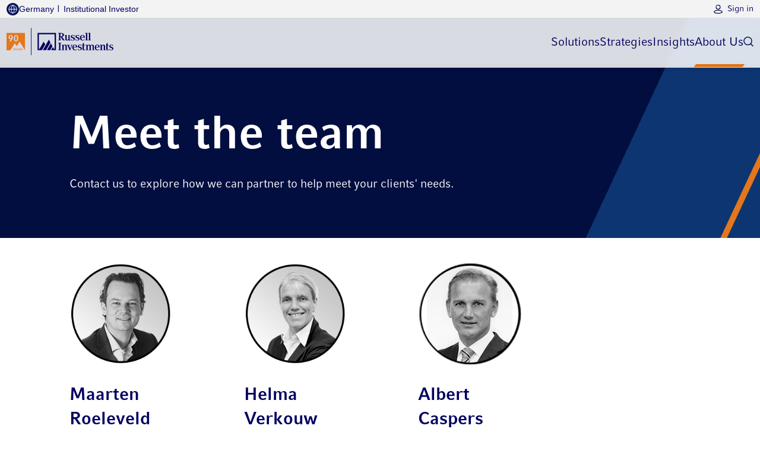

--- FILE ---
content_type: text/html;charset=utf-8
request_url: https://russellinvestments.com/content/ri/de/en-gb/institutional-investor/connect-with-us/meet-the-team.html
body_size: 5861
content:

<!DOCTYPE HTML>
<html lang="en-GB">
<head>
    <meta charset="UTF-8"/>
    <title>Meet the team</title>
    
    
    <meta name="template" content="page-content"/>
    <meta name="viewport" content="width=device-width, initial-scale=1"/>
    

    
        <script defer="defer" type="text/javascript" src="/.rum/@adobe/helix-rum-js@%5E2/dist/rum-standalone.js"></script>
<script src='https://assets.adobedtm.com/fbbb5a6f6976/13d6954a51d9/launch-b4e5f0ddaa9b.min.js' async></script>
    
   
    
<link rel="canonical" href="/content/ri/de/en-gb/institutional-investor/connect-with-us/meet-the-team.html"/>


    

<!-- Context Hub -->
<script type="text/javascript">
            (function() {
                window.ContextHub = window.ContextHub || {};

                /* setting paths */
                ContextHub.Paths = ContextHub.Paths || {};
                ContextHub.Paths.CONTEXTHUB_PATH = "/conf/russell/settings/cloudsettings/default/contexthub";
                ContextHub.Paths.RESOURCE_PATH = "\/content\/ri\/de\/en\u002Dgb\/institutional\u002Dinvestor\/connect\u002Dwith\u002Dus\/meet\u002Dthe\u002Dteam\/_jcr_content\/contexthub";
                ContextHub.Paths.SEGMENTATION_PATH = "\/conf\/russell\/settings\/wcm\/segments";
                ContextHub.Paths.CQ_CONTEXT_PATH = "";

                /* setting initial constants */
                ContextHub.Constants = ContextHub.Constants || {};
                ContextHub.Constants.ANONYMOUS_HOME = "/home/users/9/9_zpuNLlmcsY1lMm-Lq5";
                ContextHub.Constants.MODE = "no-ui";
            }());
        </script><script src="/etc/cloudsettings.kernel.js/conf/russell/settings/cloudsettings/default/contexthub" type="text/javascript"></script>


<!-- GTM Data Layer -->

    <script>
        dataLayer = [{
            'user': {
                isLoggedIn: 'false'
            },
            'primaryAudience': '',
            'secondaryAudience': '',
            'contentCategory': '',
            'contentFormat': '',
            'topic': '',
            'campaign': '',
            'product': '',
            'audienceType': ContextHub.Utils.Cookie.getItem("attestation"),
            'country': ContextHub.Utils.Cookie.getItem("country"),
            'itemID': 'f06933f1\u002D8b3d\u002D431e\u002D928c\u002D4190318d8dae',
        }];
    </script>

<!-- GTM Data Layer -->
 <!-- Google Tag Manager -->
 
		<script type="application/ecmascript">(function (w, d, s, l, i) {
		        w[l] = w[l] || [];
		        w[l].push({
		            'gtm.start':
		                new Date().getTime(), event: 'gtm.js'
		        });
		        var f = d.getElementsByTagName(s)[0],
		            j = d.createElement(s), dl = l != 'dataLayer' ? '&l=' + l : '';
		        j.async = true;
		        j.setAttribute('class','optanon-category-C0001');
		        j.src =
		            'https://www.googletagmanager.com/gtm.js?id=' + i + dl;
		        f.parentNode.insertBefore(j, f);
		    })(window, document, 'script', 'dataLayer', 'GTM-MSKC6G');
		</script>

<!-- End Google Tag Manager -->
<!-- Coveo Search -->
<script type="module" src="https://static.cloud.coveo.com/atomic/v3.13.0/atomic.esm.js">
</script>

<link rel="stylesheet" href="https://static.cloud.coveo.com/atomic/v3/themes/coveo.css"/>
<!-- Coveo Search -->


    
    <link rel="stylesheet" href="/etc.clientlibs/russell/clientlibs/clientlib-base.lc-3c3f5dd55b9ba40f3a512eeabe9e111c-lc.min.css" type="text/css">





    
    <script src="/etc.clientlibs/clientlibs/granite/jquery.lc-7842899024219bcbdb5e72c946870b79-lc.min.js"></script>
<script src="/etc.clientlibs/clientlibs/granite/utils.lc-e7bf340a353e643d198b25d0c8ccce47-lc.min.js"></script>
<script src="/etc.clientlibs/clientlibs/granite/jquery/granite.lc-543d214c88dfa6f4a3233b630c82d875-lc.min.js"></script>
<script src="/etc.clientlibs/foundation/clientlibs/jquery.lc-dd9b395c741ce2784096e26619e14910-lc.min.js"></script>
<script src="/etc.clientlibs/russell/clientlibs/clientlib-base.lc-88f9b0ca6bcc85b04814c6d2dbb2786a-lc.min.js"></script>
<script src="/etc.clientlibs/russell/clientlibs/clientlib-attestationpage.lc-3ae04de6e2262a2fb7c7a4e4bd4f1edb-lc.min.js"></script>









    
    <script src="/etc.clientlibs/russell/clientlibs/clientlib-attestationcard.lc-5413da08fdafba3e08f3f1ee5197dd06-lc.min.js"></script>
<script src="/etc.clientlibs/russell/clientlibs/clientlib-attestationbar.lc-995b87db5c4a97cc62f66c3c54754a1e-lc.min.js"></script>





    
    <script src="/etc.clientlibs/russell/clientlibs/clientlib-mainnav/component.lc-9b8c816d4e696ce70878b9a637290c09-lc.min.js"></script>





    
    
    

    

    
    <script src="/etc.clientlibs/russell/clientlibs/clientlib-dependencies.lc-d41d8cd98f00b204e9800998ecf8427e-lc.min.js"></script>


    
    <link rel="stylesheet" href="/etc.clientlibs/russell/clientlibs/clientlib-dependencies.lc-d41d8cd98f00b204e9800998ecf8427e-lc.min.css" type="text/css">
<link rel="stylesheet" href="/etc.clientlibs/russell/clientlibs/clientlib-site.lc-fc39f72f1f74ae6aa904682d26e3f895-lc.min.css" type="text/css">
<link rel="stylesheet" href="/etc.clientlibs/russell/clientlibs/clientlib-print.lc-2420a0095dd671730b6cd123c59e1758-lc.min.css" type="text/css">


    
    
    <script async src="/etc.clientlibs/core/wcm/components/commons/datalayer/v2/clientlibs/core.wcm.components.commons.datalayer.v2.lc-1e0136bad0acfb78be509234578e44f9-lc.min.js"></script>


    
    <script async src="/etc.clientlibs/core/wcm/components/commons/datalayer/acdl/core.wcm.components.commons.datalayer.acdl.lc-bf921af342fd2c40139671dbf0920a1f-lc.min.js"></script>



    
    <link rel="icon" sizes="192x192" href="/etc.clientlibs/russell/clientlibs/clientlib-shared/resources/favicon.ico"/>
    <link rel="apple-touch-icon" sizes="180x180" href="/etc.clientlibs/russell/clientlibs/clientlib-shared/resources/apple-touch-icon-180x180.png"/>
    <link rel="apple-touch-icon" sizes="167x167" href="/etc.clientlibs/russell/clientlibs/clientlib-shared/resources/apple-touch-icon-167x167.png"/>
    <link rel="apple-touch-icon" sizes="152x152" href="/etc.clientlibs/russell/clientlibs/clientlib-shared/resources/apple-touch-icon-152x152.png"/>
    <link rel="apple-touch-icon" sizes="120x120" href="/etc.clientlibs/russell/clientlibs/clientlib-shared/resources/apple-touch-icon-120x120.png"/>
    <meta name="msapplication-square310x310logo" content="/etc.clientlibs/russell/clientlibs/clientlib-shared/resources/icon-310x310.png"/>
    <meta name="msapplication-wide310x150logo" content="/etc.clientlibs/russell/clientlibs/clientlib-shared/resources/icon-310x150.png"/>
    <meta name="msapplication-square150x150logo" content="/etc.clientlibs/russell/clientlibs/clientlib-shared/resources/icon-150x150.png"/>
    <meta name="msapplication-square70x70logo" content="/etc.clientlibs/russell/clientlibs/clientlib-shared/resources/icon-70x70.png"/>

    
    
    
</head>
<body class="page basicpage" id="page-2daadd19cf" data-cmp-link-accessibility-enabled data-cmp-link-accessibility-text="opens in a new tab" data-cmp-data-layer-enabled data-cmp-data-layer-name="adobeDataLayer">
	<!-- Google Tag Manager (noscript) -->
	
	<noscript>
	    <iframe src="https://www.googletagmanager.com/ns.html?id=GTM-MSKC6G" height="0" width="0" style="display:none;visibility:hidden">
	    </iframe>
	</noscript>
	
	<!-- End Google Tag Manager (noscript) -->
<script>
    var dataLayerName = 'adobeDataLayer' || 'adobeDataLayer';
    window[dataLayerName] = window[dataLayerName] || [];
    window[dataLayerName].push({
        page: JSON.parse("{\x22page\u002D2daadd19cf\x22:{\x22@type\x22:\x22russell\/components\/page\x22,\x22repo:modifyDate\x22:\x222025\u002D08\u002D13T12:40:32Z\x22,\x22dc:title\x22:\x22Meet the team\x22,\x22xdm:template\x22:\x22\/conf\/russell\/settings\/wcm\/templates\/page\u002Dcontent\x22,\x22xdm:language\x22:\x22en\u002DGB\x22,\x22xdm:tags\x22:[],\x22repo:path\x22:\x22\/content\/ri\/de\/en\u002Dgb\/institutional\u002Dinvestor\/connect\u002Dwith\u002Dus\/meet\u002Dthe\u002Dteam.html\x22}}"),
        event:'cmp:show',
        eventInfo: {
            path: 'page.page\u002D2daadd19cf'
        }
    });
</script>



    




    
<div class="root container responsivegrid">

    
    <div id="container-a9ee55e47d" class="cmp-container">
        


<div class="aem-Grid aem-Grid--12 aem-Grid--default--12 ">
    
    <header class="experiencefragment aem-GridColumn aem-GridColumn--default--12">
<div id="experiencefragment-b4c7b7c0e1" class="cmp-experiencefragment cmp-experiencefragment--header">


    
    
    
    <div id="container-d09bb375b6" class="cmp-container">
        
        <div class="personaheader">

<section id="persona-header-placeholder" class="show-persona">
</section>


</div>

        
    </div>

</div>

    
</header>
<main class="container responsivegrid aem-GridColumn aem-GridColumn--default--12">

    
    <div id="container-e57c23e64f" class="cmp-container">
        


<div class="aem-Grid aem-Grid--12 aem-Grid--default--12 ">
    
    <div class="container responsivegrid aem-GridColumn aem-GridColumn--default--12">

    
    <div id="container-40163ba7d5" class="cmp-container">
        


<div class="aem-Grid aem-Grid--12 aem-Grid--default--12 ">
    
    <div class="responsivegrid aem-GridColumn aem-GridColumn--default--12">


<div class="aem-Grid aem-Grid--12 aem-Grid--default--12 ">
    
    <div class="heroimageheader container responsivegrid cmp-hero-image-header--tertiary aem-GridColumn aem-GridColumn--default--12">
    
    
    
        
        <section id="heroimageheader-1de3514fc9" class="cmp-hero-image-header tertiary">
            
    
        <div class="cmp-hero-image-header__container russell-container">
            
            <div class="cmp-hero-image-header__icon-wrapper">
                <svg xmlns="http://www.w3.org/2000/svg" id="Layer_2" version="1.1" viewBox="0 0 50 87.5" class="double-arrow">
                    <defs>
                        <style>
                            .st0 {
                                fill: #e4761b;
                            }
                        </style>
                    </defs>
                    <g id="Layer_1-2">
                        <path class="st0" d="M6.1.4L0,12.1l18.8,31.6L1.1,75.9l6.5,11.6,24.2-44L6.1.3h0Z"/>
                        <path class="st0" d="M24.5,0l-2.7,5.2,22.3,38.2-21.7,38,3.3,5.9,24.2-44L24.3,0h.1Z"/>
                    </g>
                </svg>
            </div>
            <div class="cmp-hero-image-header__content">
                <h1 class="cmp-hero-image-header__title">
                    Meet the team
                </h1>
                <div class="cmp-hero-image-header__subheading-and-buton-container">
                    <p class="cmp-hero-image-header__subheading">Contact us to explore how we can partner to help meet your clients&#39; needs.</p>
                    
                </div>
            </div>
        </div>
    
    
        
    
    
<script src="/etc.clientlibs/russell/clientlibs/clientlib-leavesiteoverlay.lc-ecd399ec2d0cf957ae7c89b3ab0baa37-lc.min.js"></script>



    <div class="cmp-leave-site-overlay" role="dialog" aria-modal="true" aria-labelledby="cmp-leave-site-overlay__heading-id" aria-describedby="cmp-leave-site-overlay__message-wrapper-id">
        <div class="cmp-leave-site-overlay__outer-wrapper">
            <button class="cmp-leave-site-overlay__close-btn" type="button">×</button>
            <div class="cmp-leave-site-overlay__container">
                <h3 id="cmp-leave-site-overlay__heading-id" class="cmp-leave-site-overlay__heading"></h3>
                <div id="cmp-leave-site-overlay__message-wrapper-id" class="cmp-leave-site-overlay__message-wrapper">
                    
                </div>
                <div class="cmp-leave-site-overlay__btn-container">
                    
    <a target="_self" class="russell-btn russell-btn-blue">
        <span></span>
    </a>

                    <button class="cmp-leave-site-overlay__cancel-btn" type="button">
                        <span></span>
                    </button>
                </div>
            </div>
        </div>
    </div>

    

        </section>
    
    
    
    


</div>
<div class="responsivegrid cmp-layout-container--white-bg aem-GridColumn aem-GridColumn--default--12">


<div class="aem-Grid aem-Grid--12 aem-Grid--default--12 aem-Grid--phone--12 ">
    
    <div class="responsivegrid aem-GridColumn--default--none aem-GridColumn--phone--none aem-GridColumn--phone--10 aem-GridColumn aem-GridColumn--offset--phone--1 aem-GridColumn--default--11 aem-GridColumn--offset--default--1">


<div class="aem-Grid aem-Grid--12 aem-Grid--default--12 aem-Grid--phone--12 ">
    
    <div class="biocard contentfragment aem-GridColumn--default--none aem-GridColumn--phone--none aem-GridColumn--phone--8 aem-GridColumn aem-GridColumn--offset--phone--2 aem-GridColumn--offset--default--0 aem-GridColumn--default--2"><div id="jim-bio" class="cmp-bio-card">
    <div class="cmp-bio-card__img-container">
        <img src="/content/dam/ri/images/global/headshots/internal/r/Roeleveld_Maarten.png" alt="Headshot image of Maarten Roeleveld" class="cmp-bio-card__img"/>
    </div>
    <div class="cmp-bio-card__content">
        
            <h3 class="cmp-bio-card__name">Maarten Roeleveld</h3>
            <p class="cmp-bio-card__job-title">Managing Director, Head of Customised Portfolio Solutions, Europe</p>
            
    <a href="mailto:mroeleveld@russellinvestments.com" class="russell-btn">
        <span>Contact Maarten</span>
    </a>

        
        
    </div>
</div>

    
</div>
<div class="biocard contentfragment aem-GridColumn--default--none aem-GridColumn--phone--none aem-GridColumn--phone--8 aem-GridColumn aem-GridColumn--offset--phone--2 aem-GridColumn--offset--default--1 aem-GridColumn--default--2"><div class="cmp-bio-card">
    <div class="cmp-bio-card__img-container">
        <img src="/content/dam/ri/images/global/headshots/internal/v/Verkouw_Helma.png" alt="Headshot image of Helma Verkouw" class="cmp-bio-card__img"/>
    </div>
    <div class="cmp-bio-card__content">
        
            <h3 class="cmp-bio-card__name">Helma Verkouw</h3>
            <p class="cmp-bio-card__job-title">Director, EMEA Clients Team</p>
            
    <a href="mailto:hverkouw@russellinvestments.com" class="russell-btn">
        <span>Contact Helma</span>
    </a>

        
        
    </div>
</div>

    
</div>
<div class="biocard contentfragment aem-GridColumn--default--none aem-GridColumn--phone--none aem-GridColumn--phone--8 aem-GridColumn aem-GridColumn--offset--phone--2 aem-GridColumn--offset--default--1 aem-GridColumn--default--2"><div class="cmp-bio-card">
    <div class="cmp-bio-card__img-container">
        <img src="/content/dam/ri/images/global/headshots/internal/a/Caspers_Albert.png" alt="Headshot image of Albert Caspers" class="cmp-bio-card__img"/>
    </div>
    <div class="cmp-bio-card__content">
        
            <h3 class="cmp-bio-card__name">Albert Caspers</h3>
            <p class="cmp-bio-card__job-title">Director, EMEA Clients Team</p>
            
    <a href="mailto:acaspers@russellinvestments.com" class="russell-btn">
        <span>About Albert</span>
    </a>

        
        
    </div>
</div>

    
</div>

    
</div>
</div>

    
</div>
</div>
<div class="ghost aem-GridColumn aem-GridColumn--default--12">

</div>
<div class="ghost aem-GridColumn aem-GridColumn--default--12">

</div>
<div class="ghost aem-GridColumn aem-GridColumn--default--12">

</div>
<div class="ghost aem-GridColumn aem-GridColumn--default--12">

</div>
<div class="ghost aem-GridColumn aem-GridColumn--default--12">

</div>
<div class="responsivegrid aem-GridColumn aem-GridColumn--default--12">


<div class="aem-Grid aem-Grid--12 aem-Grid--default--12 ">
    
    <div class="title aem-GridColumn--default--none aem-GridColumn aem-GridColumn--default--10 aem-GridColumn--offset--default--1">
<div data-cmp-data-layer="{&#34;title-d6d93db622&#34;:{&#34;@type&#34;:&#34;russell/components/title&#34;,&#34;repo:modifyDate&#34;:&#34;2025-07-02T18:05:38Z&#34;,&#34;dc:title&#34;:&#34;We are dedicated to improving people&#39;s financial security in various ways.&#34;}}" id="title-d6d93db622" class="cmp-title">
    <h2 class="cmp-title__text">We are dedicated to improving people&#39;s financial security in various ways.</h2>
</div>

    

</div>

    
</div>
</div>
<div class="responsivegrid aem-GridColumn--default--none aem-GridColumn aem-GridColumn--default--10 aem-GridColumn--offset--default--1">


<div class="aem-Grid aem-Grid--12 aem-Grid--default--12 aem-Grid--phone--12 ">
    
    <div class="verticalcard cmp-vertical-card--off-white-bg aem-GridColumn--default--none aem-GridColumn--phone--none aem-GridColumn--phone--12 aem-GridColumn aem-GridColumn--offset--phone--0 aem-GridColumn--offset--default--0 aem-GridColumn--default--4">
    
    <div class="cmp-vertical-card">
        
    
<script src="/etc.clientlibs/russell/clientlibs/clientlib-cardheights.lc-acb1140c41d158ff59cebea2ebc2be72-lc.min.js"></script>



        
        <div class="cmp-vertical-card__wrapper">
            <div target="_self" href="https://russellinvestments.com/uk/solutions/institutions/fiduciary-management" class="cmp-vertical-card__inner-wrapper">
                
                <div class="cmp-vertical-card__content">
                    <p class="cmp-vertical-card__pretitle subtitle"></p>
                    <p class="cmp-vertical-card__title">Fiduciary Management</p>
                    <div class="cmp-vertical-card__description">
                        <p><p><br />
For sound advice, dynamic management and efficient implementation. </p>
</p>
                    </div>
                    
                        
                        
                        
                        
                            
    <a href="https://russellinvestments.com/uk/solutions/institutions/fiduciary-management" target="_self" class="russell-btn">
        <span>Fiduciary Management</span>
    </a>

                        
                        
                        
                    
                </div>
            </div>
        </div>
    </div>
    
    

    
        
    
    



    <div class="cmp-leave-site-overlay" data-href="https://russellinvestments.com/uk/solutions/institutions/fiduciary-management" role="dialog" aria-modal="true" aria-labelledby="cmp-leave-site-overlay__heading-id" aria-describedby="cmp-leave-site-overlay__message-wrapper-id">
        <div class="cmp-leave-site-overlay__outer-wrapper">
            <button class="cmp-leave-site-overlay__close-btn" type="button">×</button>
            <div class="cmp-leave-site-overlay__container">
                <h3 id="cmp-leave-site-overlay__heading-id" class="cmp-leave-site-overlay__heading"></h3>
                <div id="cmp-leave-site-overlay__message-wrapper-id" class="cmp-leave-site-overlay__message-wrapper">
                    
                </div>
                <div class="cmp-leave-site-overlay__btn-container">
                    
    <a href="https://russellinvestments.com/uk/solutions/institutions/fiduciary-management" target="_self" class="russell-btn russell-btn-blue">
        <span></span>
    </a>

                    <button class="cmp-leave-site-overlay__cancel-btn" type="button">
                        <span></span>
                    </button>
                </div>
            </div>
        </div>
    </div>

    

</div>
<div class="verticalcard cmp-vertical-card--off-white-bg aem-GridColumn--default--none aem-GridColumn--phone--none aem-GridColumn--phone--12 aem-GridColumn aem-GridColumn--offset--phone--0 aem-GridColumn--offset--default--0 aem-GridColumn--default--4">
    
    <div class="cmp-vertical-card">
        
    



        
        <div class="cmp-vertical-card__wrapper">
            <div target="_self" href="https://russellinvestments.com/uk/solutions/institutions/customised-portfolio-solutions" class="cmp-vertical-card__inner-wrapper">
                
                <div class="cmp-vertical-card__content">
                    <p class="cmp-vertical-card__pretitle subtitle"></p>
                    <p class="cmp-vertical-card__title">Customised Portfolio Solutions</p>
                    <div class="cmp-vertical-card__description">
                        <p><p><br />
For increased portfolio control, limiting costs and enhancing returns.</p>
</p>
                    </div>
                    
                        
                        
                        
                        
                            
    <a href="https://russellinvestments.com/uk/solutions/institutions/customised-portfolio-solutions" target="_self" class="russell-btn">
        <span>Customised Portfolio Solutions</span>
    </a>

                        
                        
                        
                    
                </div>
            </div>
        </div>
    </div>
    
    

    
        
    
    



    <div class="cmp-leave-site-overlay" data-href="https://russellinvestments.com/uk/solutions/institutions/customised-portfolio-solutions" role="dialog" aria-modal="true" aria-labelledby="cmp-leave-site-overlay__heading-id" aria-describedby="cmp-leave-site-overlay__message-wrapper-id">
        <div class="cmp-leave-site-overlay__outer-wrapper">
            <button class="cmp-leave-site-overlay__close-btn" type="button">×</button>
            <div class="cmp-leave-site-overlay__container">
                <h3 id="cmp-leave-site-overlay__heading-id" class="cmp-leave-site-overlay__heading"></h3>
                <div id="cmp-leave-site-overlay__message-wrapper-id" class="cmp-leave-site-overlay__message-wrapper">
                    
                </div>
                <div class="cmp-leave-site-overlay__btn-container">
                    
    <a href="https://russellinvestments.com/uk/solutions/institutions/customised-portfolio-solutions" target="_self" class="russell-btn russell-btn-blue">
        <span></span>
    </a>

                    <button class="cmp-leave-site-overlay__cancel-btn" type="button">
                        <span></span>
                    </button>
                </div>
            </div>
        </div>
    </div>

    

</div>
<div class="verticalcard cmp-vertical-card--off-white-bg aem-GridColumn--default--none aem-GridColumn--phone--none aem-GridColumn--phone--12 aem-GridColumn aem-GridColumn--offset--phone--0 aem-GridColumn--offset--default--0 aem-GridColumn--default--4">
    
    <div class="cmp-vertical-card">
        
    



        
        <div class="cmp-vertical-card__wrapper">
            <div target="_self" href="/content/ri/de/en-gb/institutional-investor/strategies.html" class="cmp-vertical-card__inner-wrapper">
                
                <div class="cmp-vertical-card__content">
                    <p class="cmp-vertical-card__pretitle subtitle"></p>
                    <p class="cmp-vertical-card__title">Funds and strategies</p>
                    <div class="cmp-vertical-card__description">
                        <p><p>For an innovative range of products and strategies to help complete your portfolio.</p>
</p>
                    </div>
                    
                        
                        
                        
                        
                            
    <a href="/content/ri/de/en-gb/institutional-investor/strategies" target="_self" class="russell-btn">
        <span>Funds and strategies</span>
    </a>

                        
                        
                        
                    
                </div>
            </div>
        </div>
    </div>
    
    

    
        
    
    



    <div class="cmp-leave-site-overlay" data-href="/content/ri/de/en-gb/institutional-investor/strategies.html" role="dialog" aria-modal="true" aria-labelledby="cmp-leave-site-overlay__heading-id" aria-describedby="cmp-leave-site-overlay__message-wrapper-id">
        <div class="cmp-leave-site-overlay__outer-wrapper">
            <button class="cmp-leave-site-overlay__close-btn" type="button">×</button>
            <div class="cmp-leave-site-overlay__container">
                <h3 id="cmp-leave-site-overlay__heading-id" class="cmp-leave-site-overlay__heading"></h3>
                <div id="cmp-leave-site-overlay__message-wrapper-id" class="cmp-leave-site-overlay__message-wrapper">
                    
                </div>
                <div class="cmp-leave-site-overlay__btn-container">
                    
    <a href="/content/ri/de/en-gb/institutional-investor/strategies.html" target="_self" class="russell-btn russell-btn-blue">
        <span></span>
    </a>

                    <button class="cmp-leave-site-overlay__cancel-btn" type="button">
                        <span></span>
                    </button>
                </div>
            </div>
        </div>
    </div>

    

</div>

    
</div>
</div>

    
</div>
</div>

    
</div>

    </div>

    
</div>

    
</div>

    </div>

    
</main>
<footer class="experiencefragment aem-GridColumn aem-GridColumn--default--12">
<div id="experiencefragment-b427a03496" class="cmp-experiencefragment cmp-experiencefragment--footer">


    
    <div id="container-db0fdf96c0" class="cmp-container">
        


<div class="aem-Grid aem-Grid--12 aem-Grid--default--12 ">
    
    <div class="personafooter aem-GridColumn aem-GridColumn--default--12">

<section id="persona-footer-placeholder" class="show-persona">
</section>


</div>

    
</div>

    </div>

    
</div>

    
</footer>
<div class="footerdisclosures container responsivegrid aem-GridColumn--default--none aem-GridColumn aem-GridColumn--default--10 aem-GridColumn--offset--default--1"><div class="cmp-disclosure-cf">

    <!-- Page level disclosures -->
    
    <!--Site level Disclosures -->
    
        <div class="cmp-disclosure-cf__content">
            
            <div class="cmp-disclosure-cf__text">
                
                    
                        <p>Any statements of opinion expressed within this publication are that of Russell Investments and are current at the time of issue. The information and opinion given in this publication is given in good faith. All opinions expressed are subject to change at any time. Russell Investments nor any of its staff accepts liability with respect to the information or opinions contained in this publication.</p>
                    
                
            </div>
        </div>
    
        <div class="cmp-disclosure-cf__content">
            
            <div class="cmp-disclosure-cf__text">
                
                    
                        <p>All investments carry a level of risk and do not typically grow at an even rate of return and could experience negative growth.</p>
                    
                
            </div>
        </div>
    
        <div class="cmp-disclosure-cf__content">
            
            <div class="cmp-disclosure-cf__text">
                
                    
                        <p>Any past performance results should not be seen as a guide to future returns. Any scenarios presented are an estimate of future performance based on evidence from the past on how the value of an investment varies and are not an exact indicator.</p>
                    
                
            </div>
        </div>
    
        <div class="cmp-disclosure-cf__content">
            
            <div class="cmp-disclosure-cf__text">
                
                    
                        <p>In EMEA this content is suitable for Professional Clients Only.</p>
                    
                
            </div>
        </div>
    
        <div class="cmp-disclosure-cf__content">
            
            <div class="cmp-disclosure-cf__text">
                
                    
                        <p>Russell Investments is committed to ensuring digital accessibility for people with disabilities. We are continually improving the user experience for everyone, and applying the relevant accessibility standards.</p>
                    
                
            </div>
        </div>
    
        <div class="cmp-disclosure-cf__content">
            
            <div class="cmp-disclosure-cf__text">
                
                    
                        <p>Russell Investments&#39; ownership is composed of a majority stake held by funds managed by TA Associates Management, L.P., with a significant minority stake held by funds managed by Reverence Capital Partners, L.P. Certain of Russell Investments&#39; employees and Hamilton Lane Advisors, LLC also hold minority, non-controlling, ownership stakes.</p>
                    
                
            </div>
        </div>
    
        <div class="cmp-disclosure-cf__content">
            
            <div class="cmp-disclosure-cf__text">
                
                    
                        <div id="429029FE9CAF450BB5FA4F7CC8EDDD84">
<p>Frank Russell Company is the owner of the Russell trademarks contained in this material and all trademark rights related to the Russell trademarks, which the members of the Russell Investments group of companies are permitted to use under license from Frank Russell Company. The members of the Russell Investments group of companies are not affiliated in any manner with Frank Russell Company or any entity operating under the &#34;FTSE RUSSELL&#34; brand.</p>
</div>
<div id="389267812EF8458C88AEAB58A55AFA53"></div>
                    
                
            </div>
        </div>
    
        <div class="cmp-disclosure-cf__content">
            
            <div class="cmp-disclosure-cf__text">
                
                    
                        <p>Issued by Russell Investments Limited. Company No. 02086230. Registered in England and Wales with registered office at: Rex House, 10 Regent Street, London SW1Y 4PE. Telephone &#43;44 (0)20 7024 6000. Authorised and regulated by the Financial Conduct Authority, 12 Endeavour Square, London, E20 1JN.</p>
                    
                
            </div>
        </div>
    
        <div class="cmp-disclosure-cf__content">
            
            <div class="cmp-disclosure-cf__text">
                
                    
                        <p>© Russell Investments Group, LLC. 1995-2026. All rights reserved. This material is proprietary and may not be reproduced, transferred, or distributed in any form without prior written permission from Russell Investments. It is delivered on an &#34;as is&#34; basis without warranty.</p>
                    
                
            </div>
        </div>
    
 </div>

<!-- Compliance Code support here -->
<div class="cmp-footer-disclosures"></div>


</div>

    
</div>

    </div>

    
</div>


    
    
    <script src="/etc.clientlibs/russell/clientlibs/clientlib-site.lc-d91e521f6b4cc63fe57186d1b172e7e9-lc.min.js"></script>
<script src="/etc.clientlibs/russell/clientlibs/clientlib-print.lc-d41d8cd98f00b204e9800998ecf8427e-lc.min.js"></script>


    


    <script async src="/etc.clientlibs/core/wcm/components/commons/site/clientlibs/container.lc-0a6aff292f5cc42142779cde92054524-lc.min.js"></script>
<script async src="/etc.clientlibs/clientlibs/granite/jquery/granite/csrf.lc-652a558c3774088b61b0530c184710d1-lc.min.js"></script>



    

    

    
    


</body>
</html>


--- FILE ---
content_type: text/html;charset=utf-8
request_url: https://russellinvestments.com/content/experience-fragments/ri/de/en-gb/site/headers/institutional-investor/master.header.html
body_size: 5549
content:

<!DOCTYPE HTML>
<html>
    <head>
    <meta http-equiv="content-type" content="text/html; charset=UTF-8"/>
    <meta name="keywords" content="Web"/>
    
    
    
    
<script defer="defer" type="text/javascript" src="/.rum/@adobe/helix-rum-js@%5E2/dist/rum-standalone.js"></script>
<link rel="stylesheet" href="/etc.clientlibs/foundation/clientlibs/main.lc-b4994788cf1eaeed300a0aa7af53f3c8-lc.min.css" type="text/css">
<script src="/etc.clientlibs/clientlibs/granite/jquery.lc-7842899024219bcbdb5e72c946870b79-lc.min.js"></script>
<script src="/etc.clientlibs/clientlibs/granite/utils.lc-e7bf340a353e643d198b25d0c8ccce47-lc.min.js"></script>
<script src="/etc.clientlibs/clientlibs/granite/jquery/granite.lc-543d214c88dfa6f4a3233b630c82d875-lc.min.js"></script>
<script src="/etc.clientlibs/foundation/clientlibs/jquery.lc-dd9b395c741ce2784096e26619e14910-lc.min.js"></script>
<script src="/etc.clientlibs/foundation/clientlibs/shared.lc-41f79c8a45bb1766981ec4ca82d7e0e6-lc.min.js"></script>
<script src="/etc.clientlibs/foundation/clientlibs/main.lc-690ba627a9a2eeef0733ede272cf726b-lc.min.js"></script>



    
    

    



    
<link rel="stylesheet" href="/etc.clientlibs/russell/clientlibs/clientlib-dependencies.lc-d41d8cd98f00b204e9800998ecf8427e-lc.min.css" type="text/css">
<link rel="stylesheet" href="/etc.clientlibs/russell/clientlibs/clientlib-site.lc-fc39f72f1f74ae6aa904682d26e3f895-lc.min.css" type="text/css">
<link rel="stylesheet" href="/etc.clientlibs/russell/clientlibs/clientlib-print.lc-2420a0095dd671730b6cd123c59e1758-lc.min.css" type="text/css">








    

    

    

<meta name="viewport" content="width=device-width, initial-scale=1, shrink-to-fit=no"/>

    
<script src="/etc.clientlibs/russell/clientlibs/clientlib-dependencies.lc-d41d8cd98f00b204e9800998ecf8427e-lc.min.js"></script>






<script type="text/javascript">
            (function() {
                window.ContextHub = window.ContextHub || {};

                /* setting paths */
                ContextHub.Paths = ContextHub.Paths || {};
                ContextHub.Paths.CONTEXTHUB_PATH = "/libs/settings/cloudsettings/legacy/contexthub";
                ContextHub.Paths.RESOURCE_PATH = "\/content\/experience\u002Dfragments\/ri\/de\/en\u002Dgb\/site\/headers\/institutional\u002Dinvestor\/master\/_jcr_content\/contexthub";
                ContextHub.Paths.SEGMENTATION_PATH = "";
                ContextHub.Paths.CQ_CONTEXT_PATH = "";

                /* setting initial constants */
                ContextHub.Constants = ContextHub.Constants || {};
                ContextHub.Constants.ANONYMOUS_HOME = "/home/users/9/9_zpuNLlmcsY1lMm-Lq5";
                ContextHub.Constants.MODE = "no-ui";
            }());
        </script><script src="/etc/cloudsettings.kernel.js/libs/settings/cloudsettings/legacy/contexthub" type="text/javascript"></script>





    
    <title>institutional-investor</title>
</head>
    <body class="xf-web-container">




<div class="container">
    <div class="root container responsivegrid">

    
    <div id="container-386966d18b" class="cmp-container">
        


<div class="aem-Grid aem-Grid--12 aem-Grid--default--12 ">
    
    <div class="mainnav aem-GridColumn aem-GridColumn--default--12">
    
<script src="/etc.clientlibs/russell/clientlibs/clientlib-base.lc-88f9b0ca6bcc85b04814c6d2dbb2786a-lc.min.js"></script>
<script src="/etc.clientlibs/russell/clientlibs/clientlib-mainnav/component.lc-9b8c816d4e696ce70878b9a637290c09-lc.min.js"></script>




<section class="cmp-main-nav">
    
    
<script src="/etc.clientlibs/russell/clientlibs/clientlib-attestationcard.lc-5413da08fdafba3e08f3f1ee5197dd06-lc.min.js"></script>
<script src="/etc.clientlibs/russell/clientlibs/clientlib-attestationbar.lc-995b87db5c4a97cc62f66c3c54754a1e-lc.min.js"></script>



    <div class="cmp-main-nav__container">
        <div class="cmp-main-nav__attestation-bar">
            <div class="cmp-main-nav__attestation-bar-container">
                <div class="cmp-main-nav__attestation-bar-top-bar">
                    <div class="cmp-main-nav__attestation-location-persona">
                        <div class="cmp-main-nav__attestation-location-icon-wrapper cmp-main-nav__attestation-icon-wrapper">
                            <img src="/content/dam/ri/images/global/icons/globe-navy.svg" alt="Globe icon" class="cmp-main-nav__attestation-location-icon"/>
                        </div>
                        <button id="attestation-location-btn" class="cmp-main-nav__attestation-button cmp-main-nav__attestation-button-location" aria-haspopup="true">
                            
                            
                            <div class="cmp-main-nav__attestation-country-label">Germany</div>
                        </button>
                        <span class="cmp-main-nav__attestation-separator">|</span>
                        
                            <button id="attestation-persona-btn" class="cmp-main-nav__attestation-button cmp-main-nav__attestation-button-persona" aria-haspopup="true">
                                Institutional Investor
                            </button>
                        
                        
                    </div>
                    <div class="cmp-main-nav__attestation-sign-in-register">
                        <img src="/content/dam/ri/images/global/icons/login-icon.svg" alt="Sign in icon" class="cmp-main-nav__attestation-sign-in-icon"/>
                        <a href="https://russellinvestments.com/app/userauthentication/signupsignin" class="cmp-main-nav__attestation-sign-in-link" target="_self">Sign in</a>
                        
                    </div>
                </div>
                <div class="cmp-main-nav__attestation-dropdown-wrapper">
                    <div class="cmp-main-nav__attestation-dropdown">
                        <div class="cmp-main-nav__attestation-countries-grid-wrapper" aria-labelledby="attestation-location-btn" aria-hidden="true">
                            <div class="cmp-main-nav__attestation-countries-grid">
                                <div class="cmp-main-nav__attestation-countries-americas cmp-main-nav__attestation-regions">
                                    <div class="cmp-main-nav__attestation-countries-heading">AMERICAS</div>
                                    
    <div class="cmp-main-nav__attestation-regional-countries-container">
        
            <a href="/content/ri/us/en.html?countryCode=us&languageCode=en" class="cmp-main-nav__attestation-countries-link">
                <div class="cmp-main-nav__attestation-countries-img-wrapper">
                    <img decoding="async" class="cmp-main-nav__attestation-countries-img" src="/content/dam/ri/images/global/attestation-page/usa.png" alt="United States flag icon"/>
                </div>
                <div class="cmp-main-nav__attestation-country-label">
                    United States
                </div>
            </a>
        
    
        
            <a href="/content/ri/ca/en.html?countryCode=ca&languageCode=en" class="cmp-main-nav__attestation-countries-link">
                <div class="cmp-main-nav__attestation-countries-img-wrapper">
                    <img decoding="async" class="cmp-main-nav__attestation-countries-img" src="/content/dam/ri/images/global/attestation-page/canada.svg" alt="Canada flag icon"/>
                </div>
                <div class="cmp-main-nav__attestation-country-label">
                    Canada (English)
                </div>
            </a>
        
    
        
            <a href="/content/ri/ca/fr-ca.html?countryCode=ca&languageCode=fr-ca" class="cmp-main-nav__attestation-countries-link">
                <div class="cmp-main-nav__attestation-countries-img-wrapper">
                    <img decoding="async" class="cmp-main-nav__attestation-countries-img" src="/content/dam/ri/images/global/attestation-page/canada.svg" alt="Canada flag icon"/>
                </div>
                <div class="cmp-main-nav__attestation-country-label">
                    Canada (Français)
                </div>
            </a>
        
    </div>

                                </div>
                                <div class="cmp-main-nav__attestation-countries-emea cmp-main-nav__attestation-regions">
                                    <div class="cmp-main-nav__attestation-countries-heading">EMEA</div>
                                    
    <div class="cmp-main-nav__attestation-regional-countries-container">
        
            <a href="/content/ri/fr/fr.html?countryCode=fr&languageCode=fr" class="cmp-main-nav__attestation-countries-link">
                <div class="cmp-main-nav__attestation-countries-img-wrapper">
                    <img decoding="async" class="cmp-main-nav__attestation-countries-img" src="/content/dam/ri/images/global/attestation-page/france.svg" alt="France flag icon"/>
                </div>
                <div class="cmp-main-nav__attestation-country-label">
                    France
                </div>
            </a>
        
    
        
            <a href="/content/ri/mi/en-gb.html?countryCode=mi&languageCode=en-gb" class="cmp-main-nav__attestation-countries-link">
                <div class="cmp-main-nav__attestation-countries-img-wrapper">
                    <img decoding="async" class="cmp-main-nav__attestation-countries-img" src="/content/dam/ri/images/global/attestation-page/middle-east.svg" alt="Middle East flag icon"/>
                </div>
                <div class="cmp-main-nav__attestation-country-label">
                    Middle East
                </div>
            </a>
        
    
        
            <a href="/content/ri/nl/en-gb.html?countryCode=nl&languageCode=en-gb" class="cmp-main-nav__attestation-countries-link">
                <div class="cmp-main-nav__attestation-countries-img-wrapper">
                    <img decoding="async" class="cmp-main-nav__attestation-countries-img" src="/content/dam/ri/images/global/attestation-page/netherlands.svg" alt="Netherlands flag icon"/>
                </div>
                <div class="cmp-main-nav__attestation-country-label">
                    Netherlands
                </div>
            </a>
        
    
        
    
        
            <a href="/content/ri/nn/en-gb.html?countryCode=nn&languageCode=en-gb" class="cmp-main-nav__attestation-countries-link">
                <div class="cmp-main-nav__attestation-countries-img-wrapper">
                    <img decoding="async" class="cmp-main-nav__attestation-countries-img" src="/content/dam/ri/images/global/attestation-page/nordics.svg" alt="Nordics flag icon"/>
                </div>
                <div class="cmp-main-nav__attestation-country-label">
                    Nordics
                </div>
            </a>
        
    
        
            <a href="/content/ri/uk/en-gb.html?countryCode=uk&languageCode=en-gb" class="cmp-main-nav__attestation-countries-link">
                <div class="cmp-main-nav__attestation-countries-img-wrapper">
                    <img decoding="async" class="cmp-main-nav__attestation-countries-img" src="/content/dam/ri/images/global/attestation-page/united-kingdom.svg" alt="United Kingdom flag icon"/>
                </div>
                <div class="cmp-main-nav__attestation-country-label">
                    United Kingdom
                </div>
            </a>
        
    
        
            <a href="/content/ri/ie/en-gb.html?countryCode=ie&languageCode=en-gb" class="cmp-main-nav__attestation-countries-link">
                <div class="cmp-main-nav__attestation-countries-img-wrapper">
                    <img decoding="async" class="cmp-main-nav__attestation-countries-img" src="/content/dam/ri/images/global/attestation-page/ireland.svg" alt="Ireland flag icon"/>
                </div>
                <div class="cmp-main-nav__attestation-country-label">
                    Ireland
                </div>
            </a>
        
    
        
            <a href="/content/ri/it/it.html?countryCode=it&languageCode=it" class="cmp-main-nav__attestation-countries-link">
                <div class="cmp-main-nav__attestation-countries-img-wrapper">
                    <img decoding="async" class="cmp-main-nav__attestation-countries-img" src="/content/dam/ri/images/global/attestation-page/italia.svg" alt="Italia flag icon"/>
                </div>
                <div class="cmp-main-nav__attestation-country-label">
                    Italia
                </div>
            </a>
        
    </div>

                                </div>
                                <div class="cmp-main-nav__attestation-countries-emea cmp-main-nav__attestation-regions">
                                    <div class="cmp-main-nav__attestation-countries-heading">ASIA PACIFIC</div>
                                    
    <div class="cmp-main-nav__attestation-regional-countries-container">
        
            <a href="/content/ri/au/en-gb.html?countryCode=au&languageCode=en-gb" class="cmp-main-nav__attestation-countries-link">
                <div class="cmp-main-nav__attestation-countries-img-wrapper">
                    <img decoding="async" class="cmp-main-nav__attestation-countries-img" src="/content/dam/ri/images/global/attestation-page/australia.svg" alt="Australia flag icon"/>
                </div>
                <div class="cmp-main-nav__attestation-country-label">
                    Australia
                </div>
            </a>
        
    
        
            <a href="/content/ri/kr/ko.html?countryCode=kr&languageCode=ko" class="cmp-main-nav__attestation-countries-link">
                <div class="cmp-main-nav__attestation-countries-img-wrapper">
                    <img decoding="async" class="cmp-main-nav__attestation-countries-img" src="/content/dam/ri/images/global/attestation-page/south-korea.svg" alt="한국 flag icon"/>
                </div>
                <div class="cmp-main-nav__attestation-country-label">
                    한국
                </div>
            </a>
        
    
        
            <a href="/content/ri/jp/ja.html?countryCode=jp&languageCode=ja" class="cmp-main-nav__attestation-countries-link">
                <div class="cmp-main-nav__attestation-countries-img-wrapper">
                    <img decoding="async" class="cmp-main-nav__attestation-countries-img" src="/content/dam/ri/images/global/attestation-page/japan.svg" alt="日本 flag icon"/>
                </div>
                <div class="cmp-main-nav__attestation-country-label">
                    日本
                </div>
            </a>
        
    
        
            <a href="/content/ri/in/en-gb.html?countryCode=in&languageCode=en-gb" class="cmp-main-nav__attestation-countries-link">
                <div class="cmp-main-nav__attestation-countries-img-wrapper">
                    <img decoding="async" class="cmp-main-nav__attestation-countries-img" src="/content/dam/ri/images/global/attestation-page/india.svg" alt="India flag icon"/>
                </div>
                <div class="cmp-main-nav__attestation-country-label">
                    India
                </div>
            </a>
        
    
        
            <a href="/content/ri/cn/zh.html?countryCode=cn&languageCode=zh" class="cmp-main-nav__attestation-countries-link">
                <div class="cmp-main-nav__attestation-countries-img-wrapper">
                    <img decoding="async" class="cmp-main-nav__attestation-countries-img" src="/content/dam/ri/images/global/attestation-page/china.svg" alt="中国 flag icon"/>
                </div>
                <div class="cmp-main-nav__attestation-country-label">
                    中国
                </div>
            </a>
        
    
        
            <a href="/content/ri/nz/en-gb.html?countryCode=nz&languageCode=en-gb" class="cmp-main-nav__attestation-countries-link">
                <div class="cmp-main-nav__attestation-countries-img-wrapper">
                    <img decoding="async" class="cmp-main-nav__attestation-countries-img" src="/content/dam/ri/images/global/attestation-page/new-zealand.svg" alt="New Zealand flag icon"/>
                </div>
                <div class="cmp-main-nav__attestation-country-label">
                    New Zealand
                </div>
            </a>
        
    </div>

                                </div>
                            </div>
                        </div>
                        <div class="cmp-main-nav__attestation-card-grid-wrapper" aria-labelledby="attestation-persona-btn" aria-hidden="true">
                            <div class="cmp-main-nav__attestation-card-grid">
                                
                                    
                                
                                    
    
    

    
    
<script src="/etc.clientlibs/core/wcm/components/commons/site/clientlibs/container.lc-0a6aff292f5cc42142779cde92054524-lc.min.js"></script>
<script src="/etc.clientlibs/clientlibs/granite/jquery/granite/csrf.lc-652a558c3774088b61b0530c184710d1-lc.min.js"></script>



    
    




    <section class="cmp-attestation-card">
        <a href="/content/ri/de/en-gb/financial-professional.html" data-attestation="financial-professional" data-country="de" data-language="en-gb" class="cmp-attestation-card__link">
            <div class="cmp-attestation-card__container">
                <div class="cmp-attestation-card__content">
                    <h3 class="cmp-attestation-card__heading">Financial Professional</h3>
                    <p class="cmp-attestation-card__description">Private banks, wealth managers, and multi-family offices</p>
                </div>
            </div>
        </a>
    </section>

                                
                            </div>
                        </div>
                    </div>
                </div>
            </div>
        </div>
        <nav class="cmp-main-nav__top-menu">
            <div class="cmp-main-nav__logo-wrapper">
                <a href="/content/ri/de/en-gb/institutional-investor" class="cmp-main-nav__logo-link" target="_self">
                    <img src="/content/dam/ri/images/global/logos/90MarkLogo-OrangeBlue.svg" alt="Russell logo" class="cmp-main-nav__logo"/>
                </a>
            </div>
            <div class="cmp-main-nav__nested-tabs-wrapper">
                <ul class="cmp-main-nav__level-one-list">
                    <li id="level-one-index-0" class="cmp-main-nav__level-one-list-item" aria-haspopup="true" tabindex="0">
                        <div class="cmp-main-nav__level-one-tab" aria-selected="false">Solutions</div>
                        <div class="cmp-main-nav__level-one-dropdown" aria-hidden="true" aria-labelledby="level-one-index-0">
                            <div class="cmp-main-nav__level-one-dropdown-grid">
                                <div class="cmp-main-nav__inner-nav-links-grid">
                                    <ul class="cmp-main-nav__level-two-list">
                                        <li class="cmp-main-nav__level-two-list-item">
                                            <a id="level-two-index-0" class="cmp-main-nav__level-two-link active" href="/content/ri/de/en-gb/institutional-investor/solutions/fiduciary-management.html" data-has-child-links="false" data-level-two-tab-index="0" target="_self" aria-haspopup="true" aria-selected="false">
                                                Fiduciary Management
                                            </a>
                                        </li>
                                    
                                        <li class="cmp-main-nav__level-two-list-item">
                                            <a id="level-two-index-1" class="cmp-main-nav__level-two-link" href="#" data-has-child-links="true" data-level-two-tab-index="1" target="_self" aria-haspopup="false" aria-selected="false">
                                                Customised Portfolio Solutions
                                            </a>
                                        </li>
                                    
                                        <li class="cmp-main-nav__level-two-list-item">
                                            <a id="level-two-index-2" class="cmp-main-nav__level-two-link" href="/content/ri/de/en-gb/institutional-investor/solutions/sustainable-investing.html" data-has-child-links="false" data-level-two-tab-index="2" target="_self" aria-haspopup="true" aria-selected="false">
                                                Sustainable Investing 
                                            </a>
                                        </li>
                                    </ul>
                                    
                                        
                                    
                                        <ul class="cmp-main-nav__level-three-list" data-level-three-tab-index="1" aria-labelledby="level-two-index-1">
                                            <li class="cmp-main-nav__level-three-list-item">
                                                <a href="/content/ri/de/en-gb/institutional-investor/solutions/customised-portfolio-solutions/transition-management.html" class="cmp-main-nav__level-three-link" target="_self">
                                                    Transition Management
                                                </a>
                                            </li>
                                        
                                            <li class="cmp-main-nav__level-three-list-item">
                                                <a href="/content/ri/de/en-gb/institutional-investor/solutions/customised-portfolio-solutions/overlay-services.html" class="cmp-main-nav__level-three-link" target="_self">
                                                    Overlay Services
                                                </a>
                                            </li>
                                        
                                            <li class="cmp-main-nav__level-three-list-item">
                                                <a href="/content/ri/de/en-gb/institutional-investor/solutions/customised-portfolio-solutions/currency-management.html" class="cmp-main-nav__level-three-link" target="_self">
                                                    Currency Management
                                                </a>
                                            </li>
                                        
                                            <li class="cmp-main-nav__level-three-list-item">
                                                <a href="/content/ri/de/en-gb/institutional-investor/solutions/customised-portfolio-solutions/completion-portfolios.html" class="cmp-main-nav__level-three-link" target="_self">
                                                    Completion Portfolios
                                                </a>
                                            </li>
                                        </ul>
                                    
                                        
                                    
                                </div>
                                <div class="cmp-main-nav__learn-about-us-block">
                                    <div class="cmp-main-nav__learn-about-us-block-container">
                                        <div class="cmp-main-nav__learn-about-us-image-wrapper">
                                            <img src="/content/dam/ri/images/us/financial-professional/homepage/direct-indexing-image.jpg" alt="Promo Image 1" class="cmp-main-nav__learn-about-us-image"/>
                                        </div>
                                        <div class="cmp-main-nav__learn-about-us-image-overlay">
                                            <p class="cmp-main-nav__learn-about-us-image-overlay-text">Our innovations are the product of our people</p>
                                            
    <a href="/content/ri/de/en-gb/about-us.html" target="_self" class="link-with-arrow small">
        Learn about us
        <span class="russell-btn-arrow">
            <div>
                <svg width="22" height="11" viewBox="0 0 22 11" fill="none" xmlns="http://www.w3.org/2000/svg">
                    <path d="M14.9574 0.148438L14.1983 1.19954L18.779 4.49557H0.767578V5.79322H18.779L14.1983 9.08926L14.9574 10.1404L21.9063 5.1444L14.9574 0.148438Z" fill="#041459"></path>
                    <path d="M14.9574 0.148438L14.1983 1.19954L18.779 4.49557H0.767578V5.79322H18.779L14.1983 9.08926L14.9574 10.1404L21.9063 5.1444L14.9574 0.148438Z" fill="white"></path>
                </svg>
            </div>
        </span>
    </a>

                                        </div>
                                    </div>
                                </div>
                            </div>
                        </div>
                    </li>
                
                    <li id="level-one-index-1" class="cmp-main-nav__level-one-list-item" aria-haspopup="true" tabindex="0">
                        <div class="cmp-main-nav__level-one-tab" aria-selected="false">Strategies</div>
                        <div class="cmp-main-nav__level-one-dropdown" aria-hidden="true" aria-labelledby="level-one-index-1">
                            <div class="cmp-main-nav__level-one-dropdown-grid">
                                <div class="cmp-main-nav__inner-nav-links-grid">
                                    <ul class="cmp-main-nav__level-two-list">
                                        <li class="cmp-main-nav__level-two-list-item">
                                            <a id="level-two-index-0" class="cmp-main-nav__level-two-link active" href="#" data-has-child-links="true" data-level-two-tab-index="0" target="_self" aria-haspopup="false" aria-selected="false">
                                                Alternative Investing 
                                            </a>
                                        </li>
                                    
                                        <li class="cmp-main-nav__level-two-list-item">
                                            <a id="level-two-index-1" class="cmp-main-nav__level-two-link" href="/content/ri/de/en-gb/institutional-investor/strategies.html" data-has-child-links="false" data-level-two-tab-index="1" target="_self" aria-haspopup="true" aria-selected="false">
                                                Investment Strategies
                                            </a>
                                        </li>
                                    </ul>
                                    
                                        <ul class="cmp-main-nav__level-three-list" data-level-three-tab-index="0" aria-labelledby="level-two-index-0">
                                            <li class="cmp-main-nav__level-three-list-item">
                                                <a href="/content/ri/de/en-gb/institutional-investor/strategies/alternative-investing.html" class="cmp-main-nav__level-three-link" target="_self">
                                                    Overview
                                                </a>
                                            </li>
                                        
                                            <li class="cmp-main-nav__level-three-list-item">
                                                <a href="/content/ri/de/en-gb/institutional-investor/strategies/alternative-investing/private-markets.html" class="cmp-main-nav__level-three-link" target="_self">
                                                    Private Markets
                                                </a>
                                            </li>
                                        </ul>
                                    
                                        
                                    
                                </div>
                                <div class="cmp-main-nav__learn-about-us-block">
                                    <div class="cmp-main-nav__learn-about-us-block-container">
                                        <div class="cmp-main-nav__learn-about-us-image-wrapper">
                                            <img src="/content/dam/ri/images/us/financial-professional/homepage/direct-indexing-image.jpg" alt="Promo Image 1" class="cmp-main-nav__learn-about-us-image"/>
                                        </div>
                                        <div class="cmp-main-nav__learn-about-us-image-overlay">
                                            <p class="cmp-main-nav__learn-about-us-image-overlay-text">Our innovations are the product of our people</p>
                                            
    <a href="/content/ri/de/en-gb/about-us.html" target="_self" class="link-with-arrow small">
        Learn about us
        <span class="russell-btn-arrow">
            <div>
                <svg width="22" height="11" viewBox="0 0 22 11" fill="none" xmlns="http://www.w3.org/2000/svg">
                    <path d="M14.9574 0.148438L14.1983 1.19954L18.779 4.49557H0.767578V5.79322H18.779L14.1983 9.08926L14.9574 10.1404L21.9063 5.1444L14.9574 0.148438Z" fill="#041459"></path>
                    <path d="M14.9574 0.148438L14.1983 1.19954L18.779 4.49557H0.767578V5.79322H18.779L14.1983 9.08926L14.9574 10.1404L21.9063 5.1444L14.9574 0.148438Z" fill="white"></path>
                </svg>
            </div>
        </span>
    </a>

                                        </div>
                                    </div>
                                </div>
                            </div>
                        </div>
                    </li>
                
                    <li id="level-one-index-2" class="cmp-main-nav__level-one-list-item" aria-haspopup="true" tabindex="0">
                        <div class="cmp-main-nav__level-one-tab" aria-selected="false">Insights</div>
                        <div class="cmp-main-nav__level-one-dropdown" aria-hidden="true" aria-labelledby="level-one-index-2">
                            <div class="cmp-main-nav__level-one-dropdown-grid">
                                <div class="cmp-main-nav__inner-nav-links-grid">
                                    <ul class="cmp-main-nav__level-two-list">
                                        <li class="cmp-main-nav__level-two-list-item">
                                            <a id="level-two-index-0" class="cmp-main-nav__level-two-link active" href="/content/ri/de/en-gb/insights/russell-research.html" data-has-child-links="false" data-level-two-tab-index="0" target="_self" aria-haspopup="true" aria-selected="false">
                                                Russell Insights &amp; Research
                                            </a>
                                        </li>
                                    
                                        <li class="cmp-main-nav__level-two-list-item">
                                            <a id="level-two-index-1" class="cmp-main-nav__level-two-link" href="/content/ri/de/en-gb/insights/global-market-outlook.html" data-has-child-links="false" data-level-two-tab-index="1" target="_self" aria-haspopup="true" aria-selected="false">
                                                Global Market Outlook
                                            </a>
                                        </li>
                                    </ul>
                                    
                                        
                                    
                                        
                                    
                                </div>
                                <div class="cmp-main-nav__learn-about-us-block">
                                    <div class="cmp-main-nav__learn-about-us-block-container">
                                        <div class="cmp-main-nav__learn-about-us-image-wrapper">
                                            <img src="/content/dam/ri/images/global/navigation-promos/gmo-promo.png" alt="robot handing a man an ice cream cone" class="cmp-main-nav__learn-about-us-image"/>
                                        </div>
                                        <div class="cmp-main-nav__learn-about-us-image-overlay">
                                            <p class="cmp-main-nav__learn-about-us-image-overlay-text">2026 is likely to mark an inflection point shaped by AI and global shifts.</p>
                                            
    <a href="/content/ri/de/en-gb/insights/global-market-outlook.html" target="_self" class="link-with-arrow small">
        Read our Global Market Outlook
        <span class="russell-btn-arrow">
            <div>
                <svg width="22" height="11" viewBox="0 0 22 11" fill="none" xmlns="http://www.w3.org/2000/svg">
                    <path d="M14.9574 0.148438L14.1983 1.19954L18.779 4.49557H0.767578V5.79322H18.779L14.1983 9.08926L14.9574 10.1404L21.9063 5.1444L14.9574 0.148438Z" fill="#041459"></path>
                    <path d="M14.9574 0.148438L14.1983 1.19954L18.779 4.49557H0.767578V5.79322H18.779L14.1983 9.08926L14.9574 10.1404L21.9063 5.1444L14.9574 0.148438Z" fill="white"></path>
                </svg>
            </div>
        </span>
    </a>

                                        </div>
                                    </div>
                                </div>
                            </div>
                        </div>
                    </li>
                
                    <li id="level-one-index-3" class="cmp-main-nav__level-one-list-item" aria-haspopup="true" tabindex="0">
                        <div class="cmp-main-nav__level-one-tab" aria-selected="false">About Us</div>
                        <div class="cmp-main-nav__level-one-dropdown" aria-hidden="true" aria-labelledby="level-one-index-3">
                            <div class="cmp-main-nav__level-one-dropdown-grid">
                                <div class="cmp-main-nav__inner-nav-links-grid">
                                    <ul class="cmp-main-nav__level-two-list">
                                        <li class="cmp-main-nav__level-two-list-item">
                                            <a id="level-two-index-0" class="cmp-main-nav__level-two-link active" href="#" data-has-child-links="true" data-level-two-tab-index="0" target="_self" aria-haspopup="false" aria-selected="false">
                                                About Russell Investments
                                            </a>
                                        </li>
                                    
                                        <li class="cmp-main-nav__level-two-list-item">
                                            <a id="level-two-index-1" class="cmp-main-nav__level-two-link" href="/content/ri/de/en-gb/about-us/corporate-responsibility.html" data-has-child-links="false" data-level-two-tab-index="1" target="_self" aria-haspopup="true" aria-selected="false">
                                                Corporate Responsibility
                                            </a>
                                        </li>
                                    
                                        <li class="cmp-main-nav__level-two-list-item">
                                            <a id="level-two-index-2" class="cmp-main-nav__level-two-link" href="/content/ri/de/en-gb/about-us/careers.html" data-has-child-links="false" data-level-two-tab-index="2" target="_self" aria-haspopup="true" aria-selected="false">
                                                Careers
                                            </a>
                                        </li>
                                    
                                        <li class="cmp-main-nav__level-two-list-item">
                                            <a id="level-two-index-3" class="cmp-main-nav__level-two-link" href="#" data-has-child-links="true" data-level-two-tab-index="3" target="_self" aria-haspopup="false" aria-selected="false">
                                                Contact Us
                                            </a>
                                        </li>
                                    </ul>
                                    
                                        <ul class="cmp-main-nav__level-three-list" data-level-three-tab-index="0" aria-labelledby="level-two-index-0">
                                            <li class="cmp-main-nav__level-three-list-item">
                                                <a href="/content/ri/de/en-gb/about-us.html" class="cmp-main-nav__level-three-link" target="_self">
                                                    About Us
                                                </a>
                                            </li>
                                        
                                            <li class="cmp-main-nav__level-three-list-item">
                                                <a href="/content/ri/de/en-gb/about-us/our-investment-approach.html" class="cmp-main-nav__level-three-link" target="_self">
                                                    Our Investment Approach
                                                </a>
                                            </li>
                                        
                                            <li class="cmp-main-nav__level-three-list-item">
                                                <a href="https://russellinvestments.com/de/about-us/newsroom" class="cmp-main-nav__level-three-link" target="_self">
                                                    Newsroom
                                                </a>
                                            </li>
                                        </ul>
                                    
                                        
                                    
                                        
                                    
                                        <ul class="cmp-main-nav__level-three-list" data-level-three-tab-index="3" aria-labelledby="level-two-index-3">
                                            <li class="cmp-main-nav__level-three-list-item">
                                                <a href="/content/ri/de/en-gb/institutional-investor/connect-with-us.html" class="cmp-main-nav__level-three-link" target="_self">
                                                    Contact Us
                                                </a>
                                            </li>
                                        
                                            <li class="cmp-main-nav__level-three-list-item">
                                                <a href="/content/ri/de/en-gb/institutional-investor/connect-with-us/request-a-meeting.html" class="cmp-main-nav__level-three-link" target="_self">
                                                    Request a Meeting
                                                </a>
                                            </li>
                                        
                                            <li class="cmp-main-nav__level-three-list-item">
                                                <a href="https://russellinvestments.com/de/solutions/meet-the-team" class="cmp-main-nav__level-three-link" target="_self">
                                                    Meet the Institutional Team
                                                </a>
                                            </li>
                                        </ul>
                                    
                                </div>
                                <div class="cmp-main-nav__learn-about-us-block">
                                    <div class="cmp-main-nav__learn-about-us-block-container">
                                        <div class="cmp-main-nav__learn-about-us-image-wrapper">
                                            <img src="/content/dam/ri/images/us/financial-professional/homepage/direct-indexing-image.jpg" alt="Promo Image 1" class="cmp-main-nav__learn-about-us-image"/>
                                        </div>
                                        <div class="cmp-main-nav__learn-about-us-image-overlay">
                                            <p class="cmp-main-nav__learn-about-us-image-overlay-text">Our innovations are the product of our people</p>
                                            
    <a href="/content/ri/de/en-gb/about-us.html" target="_self" class="link-with-arrow small">
        Learn about us
        <span class="russell-btn-arrow">
            <div>
                <svg width="22" height="11" viewBox="0 0 22 11" fill="none" xmlns="http://www.w3.org/2000/svg">
                    <path d="M14.9574 0.148438L14.1983 1.19954L18.779 4.49557H0.767578V5.79322H18.779L14.1983 9.08926L14.9574 10.1404L21.9063 5.1444L14.9574 0.148438Z" fill="#041459"></path>
                    <path d="M14.9574 0.148438L14.1983 1.19954L18.779 4.49557H0.767578V5.79322H18.779L14.1983 9.08926L14.9574 10.1404L21.9063 5.1444L14.9574 0.148438Z" fill="white"></path>
                </svg>
            </div>
        </span>
    </a>

                                        </div>
                                    </div>
                                </div>
                            </div>
                        </div>
                    </li>
                </ul>
                <div class="cmp-main-nav__search-icon-wrapper">
                    <a href="/content/ri/de/en-gb/search.html" target="_self" class="cmp-main-nav__icon-link">
                        <img src="/content/dam/ri/images/global/icons/search-icon.svg" alt="Search icon" class="cmp-main-nav__search-icon"/>
                    </a>
                </div>
            </div>
        </nav>

        <nav class="cmp-main-nav__mobile">
            <div class="cmp-main-nav__mobile-top-row">
                <div class="cmp-main-nav__logo-wrapper">
                    <a href="/content/ri/de/en-gb/institutional-investor" class="cmp-main-nav__logo-link" target="_self">
                        <img src="/content/dam/ri/images/global/logos/90MarkLogo-OrangeBlue.svg" alt="Russell logo" class="cmp-main-nav__logo"/>
                    </a>
                </div>
                <button class="cmp-main-nav__mobile-button" role="button" aria-expanded="false">
                    <div class="cmp-main-nav__mobile-button-bar cmp-main-nav__mobile-button-bar-first"></div>
                    <div class="cmp-main-nav__mobile-button-bar cmp-main-nav__mobile-button-bar-second"></div>
                    <div class="cmp-main-nav__mobile-button-bar cmp-main-nav__mobile-button-bar-third"></div>
                </button>
            </div>
            <div class="cmp-main-nav__mobile-dropdown-overlay"></div>
            <div class="cmp-main-nav__mobile-dropdown">
                <ul class="cmp-main-nav__mobile-level-one-list">
                    <li class="cmp-main-nav__mobile-level-one-item" aria-selected="false" tabindex="0">
                        <div class="cmp-main-nav__mobile-level-one-tab">
                            <div class="cmp-main-nav__mobile-level-one-tab-text">Solutions</div>
                            <div class="cmp-main-nav__mobile-link-arrow-icon level-one">
                                
    <svg xmlns="http://www.w3.org/2000/svg" width="16" height="9.36" viewBox="3.9 8.55 16.2 9.5" fill="none">
        <path d="M4.29289 9.29289C4.68342 8.90237 5.31658 8.90237 5.70711 9.29289L12 15.5858L18.2929 9.29289C18.6834 8.90237 19.3166 8.90237 19.7071 9.29289C20.0976 9.68342 20.0976 10.3166 19.7071 10.7071L12.7071 17.7071C12.3166 18.0976 11.6834 18.0976 11.2929 17.7071L4.29289 10.7071C3.90237 10.3166 3.90237 9.68342 4.29289 9.29289Z" fill="#165EDA" stroke="#165EDA" stroke-width="0.7"/>
    </svg>

                            </div>
                        </div>
                        <ul class="cmp-main-nav__mobile-level-two-list">
                            <li class="cmp-main-nav__mobile-level-two-item" aria-selected="false" tabindex="-1">
                                <a class="cmp-main-nav__mobile-level-two-link" href="/content/ri/de/en-gb/institutional-investor/solutions/fiduciary-management.html" data-has-child-links="false" target="_self" tabindex="0">
                                    <div class="cmp-main-nav__mobile-level-two-link-text">Fiduciary Management</div>
                                    <div class="cmp-main-nav__mobile-link-arrow-icon level-two">
                                        
    <svg xmlns="http://www.w3.org/2000/svg" width="16" height="9.36" viewBox="3.9 8.55 16.2 9.5" fill="none">
        <path d="M4.29289 9.29289C4.68342 8.90237 5.31658 8.90237 5.70711 9.29289L12 15.5858L18.2929 9.29289C18.6834 8.90237 19.3166 8.90237 19.7071 9.29289C20.0976 9.68342 20.0976 10.3166 19.7071 10.7071L12.7071 17.7071C12.3166 18.0976 11.6834 18.0976 11.2929 17.7071L4.29289 10.7071C3.90237 10.3166 3.90237 9.68342 4.29289 9.29289Z" fill="#165EDA" stroke="#165EDA" stroke-width="0.7"/>
    </svg>

                                    </div>
                                </a>
                                
                            </li>
                        
                            <li class="cmp-main-nav__mobile-level-two-item" aria-selected="false" tabindex="0">
                                <a class="cmp-main-nav__mobile-level-two-link" href="#" data-has-child-links="true" target="_self" tabindex="-1">
                                    <div class="cmp-main-nav__mobile-level-two-link-text">Customised Portfolio Solutions</div>
                                    <div class="cmp-main-nav__mobile-link-arrow-icon level-two">
                                        
    <svg xmlns="http://www.w3.org/2000/svg" width="16" height="9.36" viewBox="3.9 8.55 16.2 9.5" fill="none">
        <path d="M4.29289 9.29289C4.68342 8.90237 5.31658 8.90237 5.70711 9.29289L12 15.5858L18.2929 9.29289C18.6834 8.90237 19.3166 8.90237 19.7071 9.29289C20.0976 9.68342 20.0976 10.3166 19.7071 10.7071L12.7071 17.7071C12.3166 18.0976 11.6834 18.0976 11.2929 17.7071L4.29289 10.7071C3.90237 10.3166 3.90237 9.68342 4.29289 9.29289Z" fill="#165EDA" stroke="#165EDA" stroke-width="0.7"/>
    </svg>

                                    </div>
                                </a>
                                <ul class="cmp-main-nav__mobile-level-three-list">
                                    <li class="cmp-main-nav__mobile-level-three-item">
                                        <a href="/content/ri/de/en-gb/institutional-investor/solutions/customised-portfolio-solutions/transition-management.html" class="cmp-main-nav__mobile-level-three-link" target="_self">
                                            Transition Management
                                        </a>
                                    </li>
                                
                                    <li class="cmp-main-nav__mobile-level-three-item">
                                        <a href="/content/ri/de/en-gb/institutional-investor/solutions/customised-portfolio-solutions/overlay-services.html" class="cmp-main-nav__mobile-level-three-link" target="_self">
                                            Overlay Services
                                        </a>
                                    </li>
                                
                                    <li class="cmp-main-nav__mobile-level-three-item">
                                        <a href="/content/ri/de/en-gb/institutional-investor/solutions/customised-portfolio-solutions/currency-management.html" class="cmp-main-nav__mobile-level-three-link" target="_self">
                                            Currency Management
                                        </a>
                                    </li>
                                
                                    <li class="cmp-main-nav__mobile-level-three-item">
                                        <a href="/content/ri/de/en-gb/institutional-investor/solutions/customised-portfolio-solutions/completion-portfolios.html" class="cmp-main-nav__mobile-level-three-link" target="_self">
                                            Completion Portfolios
                                        </a>
                                    </li>
                                </ul>
                            </li>
                        
                            <li class="cmp-main-nav__mobile-level-two-item" aria-selected="false" tabindex="-1">
                                <a class="cmp-main-nav__mobile-level-two-link" href="/content/ri/de/en-gb/institutional-investor/solutions/sustainable-investing.html" data-has-child-links="false" target="_self" tabindex="0">
                                    <div class="cmp-main-nav__mobile-level-two-link-text">Sustainable Investing </div>
                                    <div class="cmp-main-nav__mobile-link-arrow-icon level-two">
                                        
    <svg xmlns="http://www.w3.org/2000/svg" width="16" height="9.36" viewBox="3.9 8.55 16.2 9.5" fill="none">
        <path d="M4.29289 9.29289C4.68342 8.90237 5.31658 8.90237 5.70711 9.29289L12 15.5858L18.2929 9.29289C18.6834 8.90237 19.3166 8.90237 19.7071 9.29289C20.0976 9.68342 20.0976 10.3166 19.7071 10.7071L12.7071 17.7071C12.3166 18.0976 11.6834 18.0976 11.2929 17.7071L4.29289 10.7071C3.90237 10.3166 3.90237 9.68342 4.29289 9.29289Z" fill="#165EDA" stroke="#165EDA" stroke-width="0.7"/>
    </svg>

                                    </div>
                                </a>
                                
                            </li>
                        </ul>
                    </li>
                
                    <li class="cmp-main-nav__mobile-level-one-item" aria-selected="false" tabindex="0">
                        <div class="cmp-main-nav__mobile-level-one-tab">
                            <div class="cmp-main-nav__mobile-level-one-tab-text">Strategies</div>
                            <div class="cmp-main-nav__mobile-link-arrow-icon level-one">
                                
    <svg xmlns="http://www.w3.org/2000/svg" width="16" height="9.36" viewBox="3.9 8.55 16.2 9.5" fill="none">
        <path d="M4.29289 9.29289C4.68342 8.90237 5.31658 8.90237 5.70711 9.29289L12 15.5858L18.2929 9.29289C18.6834 8.90237 19.3166 8.90237 19.7071 9.29289C20.0976 9.68342 20.0976 10.3166 19.7071 10.7071L12.7071 17.7071C12.3166 18.0976 11.6834 18.0976 11.2929 17.7071L4.29289 10.7071C3.90237 10.3166 3.90237 9.68342 4.29289 9.29289Z" fill="#165EDA" stroke="#165EDA" stroke-width="0.7"/>
    </svg>

                            </div>
                        </div>
                        <ul class="cmp-main-nav__mobile-level-two-list">
                            <li class="cmp-main-nav__mobile-level-two-item" aria-selected="false" tabindex="0">
                                <a class="cmp-main-nav__mobile-level-two-link" href="#" data-has-child-links="true" target="_self" tabindex="-1">
                                    <div class="cmp-main-nav__mobile-level-two-link-text">Alternative Investing </div>
                                    <div class="cmp-main-nav__mobile-link-arrow-icon level-two">
                                        
    <svg xmlns="http://www.w3.org/2000/svg" width="16" height="9.36" viewBox="3.9 8.55 16.2 9.5" fill="none">
        <path d="M4.29289 9.29289C4.68342 8.90237 5.31658 8.90237 5.70711 9.29289L12 15.5858L18.2929 9.29289C18.6834 8.90237 19.3166 8.90237 19.7071 9.29289C20.0976 9.68342 20.0976 10.3166 19.7071 10.7071L12.7071 17.7071C12.3166 18.0976 11.6834 18.0976 11.2929 17.7071L4.29289 10.7071C3.90237 10.3166 3.90237 9.68342 4.29289 9.29289Z" fill="#165EDA" stroke="#165EDA" stroke-width="0.7"/>
    </svg>

                                    </div>
                                </a>
                                <ul class="cmp-main-nav__mobile-level-three-list">
                                    <li class="cmp-main-nav__mobile-level-three-item">
                                        <a href="/content/ri/de/en-gb/institutional-investor/strategies/alternative-investing.html" class="cmp-main-nav__mobile-level-three-link" target="_self">
                                            Overview
                                        </a>
                                    </li>
                                
                                    <li class="cmp-main-nav__mobile-level-three-item">
                                        <a href="/content/ri/de/en-gb/institutional-investor/strategies/alternative-investing/private-markets.html" class="cmp-main-nav__mobile-level-three-link" target="_self">
                                            Private Markets
                                        </a>
                                    </li>
                                </ul>
                            </li>
                        
                            <li class="cmp-main-nav__mobile-level-two-item" aria-selected="false" tabindex="-1">
                                <a class="cmp-main-nav__mobile-level-two-link" href="/content/ri/de/en-gb/institutional-investor/strategies.html" data-has-child-links="false" target="_self" tabindex="0">
                                    <div class="cmp-main-nav__mobile-level-two-link-text">Investment Strategies</div>
                                    <div class="cmp-main-nav__mobile-link-arrow-icon level-two">
                                        
    <svg xmlns="http://www.w3.org/2000/svg" width="16" height="9.36" viewBox="3.9 8.55 16.2 9.5" fill="none">
        <path d="M4.29289 9.29289C4.68342 8.90237 5.31658 8.90237 5.70711 9.29289L12 15.5858L18.2929 9.29289C18.6834 8.90237 19.3166 8.90237 19.7071 9.29289C20.0976 9.68342 20.0976 10.3166 19.7071 10.7071L12.7071 17.7071C12.3166 18.0976 11.6834 18.0976 11.2929 17.7071L4.29289 10.7071C3.90237 10.3166 3.90237 9.68342 4.29289 9.29289Z" fill="#165EDA" stroke="#165EDA" stroke-width="0.7"/>
    </svg>

                                    </div>
                                </a>
                                
                            </li>
                        </ul>
                    </li>
                
                    <li class="cmp-main-nav__mobile-level-one-item" aria-selected="false" tabindex="0">
                        <div class="cmp-main-nav__mobile-level-one-tab">
                            <div class="cmp-main-nav__mobile-level-one-tab-text">Insights</div>
                            <div class="cmp-main-nav__mobile-link-arrow-icon level-one">
                                
    <svg xmlns="http://www.w3.org/2000/svg" width="16" height="9.36" viewBox="3.9 8.55 16.2 9.5" fill="none">
        <path d="M4.29289 9.29289C4.68342 8.90237 5.31658 8.90237 5.70711 9.29289L12 15.5858L18.2929 9.29289C18.6834 8.90237 19.3166 8.90237 19.7071 9.29289C20.0976 9.68342 20.0976 10.3166 19.7071 10.7071L12.7071 17.7071C12.3166 18.0976 11.6834 18.0976 11.2929 17.7071L4.29289 10.7071C3.90237 10.3166 3.90237 9.68342 4.29289 9.29289Z" fill="#165EDA" stroke="#165EDA" stroke-width="0.7"/>
    </svg>

                            </div>
                        </div>
                        <ul class="cmp-main-nav__mobile-level-two-list">
                            <li class="cmp-main-nav__mobile-level-two-item" aria-selected="false" tabindex="-1">
                                <a class="cmp-main-nav__mobile-level-two-link" href="/content/ri/de/en-gb/insights/russell-research.html" data-has-child-links="false" target="_self" tabindex="0">
                                    <div class="cmp-main-nav__mobile-level-two-link-text">Russell Insights &amp; Research</div>
                                    <div class="cmp-main-nav__mobile-link-arrow-icon level-two">
                                        
    <svg xmlns="http://www.w3.org/2000/svg" width="16" height="9.36" viewBox="3.9 8.55 16.2 9.5" fill="none">
        <path d="M4.29289 9.29289C4.68342 8.90237 5.31658 8.90237 5.70711 9.29289L12 15.5858L18.2929 9.29289C18.6834 8.90237 19.3166 8.90237 19.7071 9.29289C20.0976 9.68342 20.0976 10.3166 19.7071 10.7071L12.7071 17.7071C12.3166 18.0976 11.6834 18.0976 11.2929 17.7071L4.29289 10.7071C3.90237 10.3166 3.90237 9.68342 4.29289 9.29289Z" fill="#165EDA" stroke="#165EDA" stroke-width="0.7"/>
    </svg>

                                    </div>
                                </a>
                                
                            </li>
                        
                            <li class="cmp-main-nav__mobile-level-two-item" aria-selected="false" tabindex="-1">
                                <a class="cmp-main-nav__mobile-level-two-link" href="/content/ri/de/en-gb/insights/global-market-outlook.html" data-has-child-links="false" target="_self" tabindex="0">
                                    <div class="cmp-main-nav__mobile-level-two-link-text">Global Market Outlook</div>
                                    <div class="cmp-main-nav__mobile-link-arrow-icon level-two">
                                        
    <svg xmlns="http://www.w3.org/2000/svg" width="16" height="9.36" viewBox="3.9 8.55 16.2 9.5" fill="none">
        <path d="M4.29289 9.29289C4.68342 8.90237 5.31658 8.90237 5.70711 9.29289L12 15.5858L18.2929 9.29289C18.6834 8.90237 19.3166 8.90237 19.7071 9.29289C20.0976 9.68342 20.0976 10.3166 19.7071 10.7071L12.7071 17.7071C12.3166 18.0976 11.6834 18.0976 11.2929 17.7071L4.29289 10.7071C3.90237 10.3166 3.90237 9.68342 4.29289 9.29289Z" fill="#165EDA" stroke="#165EDA" stroke-width="0.7"/>
    </svg>

                                    </div>
                                </a>
                                
                            </li>
                        </ul>
                    </li>
                
                    <li class="cmp-main-nav__mobile-level-one-item" aria-selected="false" tabindex="0">
                        <div class="cmp-main-nav__mobile-level-one-tab">
                            <div class="cmp-main-nav__mobile-level-one-tab-text">About Us</div>
                            <div class="cmp-main-nav__mobile-link-arrow-icon level-one">
                                
    <svg xmlns="http://www.w3.org/2000/svg" width="16" height="9.36" viewBox="3.9 8.55 16.2 9.5" fill="none">
        <path d="M4.29289 9.29289C4.68342 8.90237 5.31658 8.90237 5.70711 9.29289L12 15.5858L18.2929 9.29289C18.6834 8.90237 19.3166 8.90237 19.7071 9.29289C20.0976 9.68342 20.0976 10.3166 19.7071 10.7071L12.7071 17.7071C12.3166 18.0976 11.6834 18.0976 11.2929 17.7071L4.29289 10.7071C3.90237 10.3166 3.90237 9.68342 4.29289 9.29289Z" fill="#165EDA" stroke="#165EDA" stroke-width="0.7"/>
    </svg>

                            </div>
                        </div>
                        <ul class="cmp-main-nav__mobile-level-two-list">
                            <li class="cmp-main-nav__mobile-level-two-item" aria-selected="false" tabindex="0">
                                <a class="cmp-main-nav__mobile-level-two-link" href="#" data-has-child-links="true" target="_self" tabindex="-1">
                                    <div class="cmp-main-nav__mobile-level-two-link-text">About Russell Investments</div>
                                    <div class="cmp-main-nav__mobile-link-arrow-icon level-two">
                                        
    <svg xmlns="http://www.w3.org/2000/svg" width="16" height="9.36" viewBox="3.9 8.55 16.2 9.5" fill="none">
        <path d="M4.29289 9.29289C4.68342 8.90237 5.31658 8.90237 5.70711 9.29289L12 15.5858L18.2929 9.29289C18.6834 8.90237 19.3166 8.90237 19.7071 9.29289C20.0976 9.68342 20.0976 10.3166 19.7071 10.7071L12.7071 17.7071C12.3166 18.0976 11.6834 18.0976 11.2929 17.7071L4.29289 10.7071C3.90237 10.3166 3.90237 9.68342 4.29289 9.29289Z" fill="#165EDA" stroke="#165EDA" stroke-width="0.7"/>
    </svg>

                                    </div>
                                </a>
                                <ul class="cmp-main-nav__mobile-level-three-list">
                                    <li class="cmp-main-nav__mobile-level-three-item">
                                        <a href="/content/ri/de/en-gb/about-us.html" class="cmp-main-nav__mobile-level-three-link" target="_self">
                                            About Us
                                        </a>
                                    </li>
                                
                                    <li class="cmp-main-nav__mobile-level-three-item">
                                        <a href="/content/ri/de/en-gb/about-us/our-investment-approach.html" class="cmp-main-nav__mobile-level-three-link" target="_self">
                                            Our Investment Approach
                                        </a>
                                    </li>
                                
                                    <li class="cmp-main-nav__mobile-level-three-item">
                                        <a href="https://russellinvestments.com/de/about-us/newsroom" class="cmp-main-nav__mobile-level-three-link" target="_self">
                                            Newsroom
                                        </a>
                                    </li>
                                </ul>
                            </li>
                        
                            <li class="cmp-main-nav__mobile-level-two-item" aria-selected="false" tabindex="-1">
                                <a class="cmp-main-nav__mobile-level-two-link" href="/content/ri/de/en-gb/about-us/corporate-responsibility.html" data-has-child-links="false" target="_self" tabindex="0">
                                    <div class="cmp-main-nav__mobile-level-two-link-text">Corporate Responsibility</div>
                                    <div class="cmp-main-nav__mobile-link-arrow-icon level-two">
                                        
    <svg xmlns="http://www.w3.org/2000/svg" width="16" height="9.36" viewBox="3.9 8.55 16.2 9.5" fill="none">
        <path d="M4.29289 9.29289C4.68342 8.90237 5.31658 8.90237 5.70711 9.29289L12 15.5858L18.2929 9.29289C18.6834 8.90237 19.3166 8.90237 19.7071 9.29289C20.0976 9.68342 20.0976 10.3166 19.7071 10.7071L12.7071 17.7071C12.3166 18.0976 11.6834 18.0976 11.2929 17.7071L4.29289 10.7071C3.90237 10.3166 3.90237 9.68342 4.29289 9.29289Z" fill="#165EDA" stroke="#165EDA" stroke-width="0.7"/>
    </svg>

                                    </div>
                                </a>
                                
                            </li>
                        
                            <li class="cmp-main-nav__mobile-level-two-item" aria-selected="false" tabindex="-1">
                                <a class="cmp-main-nav__mobile-level-two-link" href="/content/ri/de/en-gb/about-us/careers.html" data-has-child-links="false" target="_self" tabindex="0">
                                    <div class="cmp-main-nav__mobile-level-two-link-text">Careers</div>
                                    <div class="cmp-main-nav__mobile-link-arrow-icon level-two">
                                        
    <svg xmlns="http://www.w3.org/2000/svg" width="16" height="9.36" viewBox="3.9 8.55 16.2 9.5" fill="none">
        <path d="M4.29289 9.29289C4.68342 8.90237 5.31658 8.90237 5.70711 9.29289L12 15.5858L18.2929 9.29289C18.6834 8.90237 19.3166 8.90237 19.7071 9.29289C20.0976 9.68342 20.0976 10.3166 19.7071 10.7071L12.7071 17.7071C12.3166 18.0976 11.6834 18.0976 11.2929 17.7071L4.29289 10.7071C3.90237 10.3166 3.90237 9.68342 4.29289 9.29289Z" fill="#165EDA" stroke="#165EDA" stroke-width="0.7"/>
    </svg>

                                    </div>
                                </a>
                                
                            </li>
                        
                            <li class="cmp-main-nav__mobile-level-two-item" aria-selected="false" tabindex="0">
                                <a class="cmp-main-nav__mobile-level-two-link" href="#" data-has-child-links="true" target="_self" tabindex="-1">
                                    <div class="cmp-main-nav__mobile-level-two-link-text">Contact Us</div>
                                    <div class="cmp-main-nav__mobile-link-arrow-icon level-two">
                                        
    <svg xmlns="http://www.w3.org/2000/svg" width="16" height="9.36" viewBox="3.9 8.55 16.2 9.5" fill="none">
        <path d="M4.29289 9.29289C4.68342 8.90237 5.31658 8.90237 5.70711 9.29289L12 15.5858L18.2929 9.29289C18.6834 8.90237 19.3166 8.90237 19.7071 9.29289C20.0976 9.68342 20.0976 10.3166 19.7071 10.7071L12.7071 17.7071C12.3166 18.0976 11.6834 18.0976 11.2929 17.7071L4.29289 10.7071C3.90237 10.3166 3.90237 9.68342 4.29289 9.29289Z" fill="#165EDA" stroke="#165EDA" stroke-width="0.7"/>
    </svg>

                                    </div>
                                </a>
                                <ul class="cmp-main-nav__mobile-level-three-list">
                                    <li class="cmp-main-nav__mobile-level-three-item">
                                        <a href="/content/ri/de/en-gb/institutional-investor/connect-with-us.html" class="cmp-main-nav__mobile-level-three-link" target="_self">
                                            Contact Us
                                        </a>
                                    </li>
                                
                                    <li class="cmp-main-nav__mobile-level-three-item">
                                        <a href="/content/ri/de/en-gb/institutional-investor/connect-with-us/request-a-meeting.html" class="cmp-main-nav__mobile-level-three-link" target="_self">
                                            Request a Meeting
                                        </a>
                                    </li>
                                
                                    <li class="cmp-main-nav__mobile-level-three-item">
                                        <a href="https://russellinvestments.com/de/solutions/meet-the-team" class="cmp-main-nav__mobile-level-three-link" target="_self">
                                            Meet the Institutional Team
                                        </a>
                                    </li>
                                </ul>
                            </li>
                        </ul>
                    </li>
                </ul>
                <div class="cmp-main-nav__mobile-sign-in-register">
                    <div class="cmp-main-nav__mobile-sign-in-register-grid">
                        <a class="cmp-main-nav__mobile-sign-in-button" href="https://russellinvestments.com/app/userauthentication/signupsignin" target="_self">
                            <img src="/content/dam/ri/images/global/icons/login-icon.svg" alt="Sign in icon" class="cmp-main-nav__attestation-sign-in-icon"/>
                            Sign in
                        </a>
                        
                    </div>
                </div>

                <div class="cmp-main-nav__mobile-change-location-container">
                    <a class="cmp-main-nav__mobile-change-location-inner-container cmp-main-nav__mobile-change-location-link" href="/content/ri/de/en-gb.html?preventForwarding=true" target="_self">
                        <div class="cmp-main-nav__mobile-current-location">
                            <div class="cmp-main-nav__mobile-current-location-label">
                                Germany
                            </div>
                            <div class="cmp-main-nav__mobile-flag-and-location-container">
                                <div class="cmp-main-nav__mobile-flag-wrapper">
                                    <img class="cmp-main-nav__mobile-flag" src="/content/dam/ri/images/global/attestation-page/germany.svg" alt=""/>
                                </div>
                                <div class="cmp-main-nav__mobile-location">
                                    Germany
                                </div>
                            </div>
                        </div>
                        <div class="cmp-main-nav__mobile-change-location-link-text">
                            Change Location
                        </div>
                    </a>
                </div>

                <div class="cmp-main-nav__mobile-change-audience-container">
                    <a class="cmp-main-nav__mobile-change-audience-inner-container cmp-main-nav__mobile-change-audience-link" href="/content/ri/de/en-gb.html?preventForwarding=true&countryCode=de&languageCode=en-gb" target="_self">
                        <div class="cmp-main-nav__mobile-current-audience">
                            <div class="cmp-main-nav__mobile-current-audience-label">
                                Audience:
                            </div>
                            <div class="cmp-main-nav__mobile-icon-and-audience-container">
                                <div class="cmp-main-nav__mobile-audience-icon-wrapper">
                                    <img class="cmp-main-nav__mobile-audience-icon" src="/content/dam/ri/images/global/icons/globe-orange.svg" alt="Persona icon"/>
                                </div>
                                <div class="cmp-main-nav__mobile-audience">
                                    Institutional Investor
                                </div>
                            </div>
                        </div>
                        <div class="cmp-main-nav__mobile-change-audience-link-text">
                            Change audience
                        </div>
                    </a>
                </div>
            </div>
        </nav>
    </div>
</section>
</div>

    
</div>

    </div>

    
</div>

</div>






    
<script src="/etc.clientlibs/russell/clientlibs/clientlib-site.lc-d91e521f6b4cc63fe57186d1b172e7e9-lc.min.js"></script>
<script src="/etc.clientlibs/russell/clientlibs/clientlib-print.lc-d41d8cd98f00b204e9800998ecf8427e-lc.min.js"></script>





    
    







</body>
</html>


--- FILE ---
content_type: text/html;charset=utf-8
request_url: https://russellinvestments.com/content/experience-fragments/ri/de/en-gb/site/footers/institutional-investor/master.footer.html
body_size: 3095
content:

<!DOCTYPE HTML>
<html>
    <head>
    <meta http-equiv="content-type" content="text/html; charset=UTF-8"/>
    
    
    
    
    
<script defer="defer" type="text/javascript" src="/.rum/@adobe/helix-rum-js@%5E2/dist/rum-standalone.js"></script>
<link rel="stylesheet" href="/etc.clientlibs/foundation/clientlibs/main.lc-b4994788cf1eaeed300a0aa7af53f3c8-lc.min.css" type="text/css">
<script src="/etc.clientlibs/clientlibs/granite/jquery.lc-7842899024219bcbdb5e72c946870b79-lc.min.js"></script>
<script src="/etc.clientlibs/clientlibs/granite/utils.lc-e7bf340a353e643d198b25d0c8ccce47-lc.min.js"></script>
<script src="/etc.clientlibs/clientlibs/granite/jquery/granite.lc-543d214c88dfa6f4a3233b630c82d875-lc.min.js"></script>
<script src="/etc.clientlibs/foundation/clientlibs/jquery.lc-dd9b395c741ce2784096e26619e14910-lc.min.js"></script>
<script src="/etc.clientlibs/foundation/clientlibs/shared.lc-41f79c8a45bb1766981ec4ca82d7e0e6-lc.min.js"></script>
<script src="/etc.clientlibs/foundation/clientlibs/main.lc-690ba627a9a2eeef0733ede272cf726b-lc.min.js"></script>



    
    

    



    
<link rel="stylesheet" href="/etc.clientlibs/russell/clientlibs/clientlib-dependencies.lc-d41d8cd98f00b204e9800998ecf8427e-lc.min.css" type="text/css">
<link rel="stylesheet" href="/etc.clientlibs/russell/clientlibs/clientlib-site.lc-fc39f72f1f74ae6aa904682d26e3f895-lc.min.css" type="text/css">
<link rel="stylesheet" href="/etc.clientlibs/russell/clientlibs/clientlib-print.lc-2420a0095dd671730b6cd123c59e1758-lc.min.css" type="text/css">








    

    

    

<meta name="viewport" content="width=device-width, initial-scale=1, shrink-to-fit=no"/>

    
<script src="/etc.clientlibs/russell/clientlibs/clientlib-dependencies.lc-d41d8cd98f00b204e9800998ecf8427e-lc.min.js"></script>




    
    
<link rel="stylesheet" href="/etc.clientlibs/russell/clientlibs/clientlib-base.lc-3c3f5dd55b9ba40f3a512eeabe9e111c-lc.min.css" type="text/css">






<script type="text/javascript">
            (function() {
                window.ContextHub = window.ContextHub || {};

                /* setting paths */
                ContextHub.Paths = ContextHub.Paths || {};
                ContextHub.Paths.CONTEXTHUB_PATH = "/libs/settings/cloudsettings/legacy/contexthub";
                ContextHub.Paths.RESOURCE_PATH = "\/content\/experience\u002Dfragments\/ri\/de\/en\u002Dgb\/site\/footers\/institutional\u002Dinvestor\/master\/_jcr_content\/contexthub";
                ContextHub.Paths.SEGMENTATION_PATH = "";
                ContextHub.Paths.CQ_CONTEXT_PATH = "";

                /* setting initial constants */
                ContextHub.Constants = ContextHub.Constants || {};
                ContextHub.Constants.ANONYMOUS_HOME = "/home/users/9/9_zpuNLlmcsY1lMm-Lq5";
                ContextHub.Constants.MODE = "no-ui";
            }());
        </script><script src="/etc/cloudsettings.kernel.js/libs/settings/cloudsettings/legacy/contexthub" type="text/javascript"></script>





    
    <title>institutional-investor</title>
</head>
    <body class="xf-web-container">




<div class="container">
    <div class="root container responsivegrid">

    
    <div id="container-f9195fad58" class="cmp-container">
        


<div class="aem-Grid aem-Grid--12 aem-Grid--default--12 ">
    
    <div class="responsivegrid aem-GridColumn aem-GridColumn--default--12">


<div class="aem-Grid aem-Grid--12 aem-Grid--default--12 ">
    
    <div class="responsivegrid cmp-layout-container--deep-insight-blue-bg aem-GridColumn--default--none aem-GridColumn aem-GridColumn--default--12 aem-GridColumn--offset--default--0">


<div class="aem-Grid aem-Grid--12 aem-Grid--default--12 aem-Grid--phone--12 ">
    
    <div class="responsivegrid cmp-layout-container--deep-insight-blue-bg aem-GridColumn--default--none aem-GridColumn--phone--none aem-GridColumn--phone--10 aem-GridColumn aem-GridColumn--offset--phone--1 aem-GridColumn--default--4 aem-GridColumn--offset--default--1">


<div class="aem-Grid aem-Grid--12 aem-Grid--tablet--12 aem-Grid--default--12 aem-Grid--phone--12 ">
    
    <div class="image aem-GridColumn--offset--tablet--0 aem-GridColumn--default--none aem-GridColumn--phone--none aem-GridColumn--tablet--5 aem-GridColumn--tablet--none aem-GridColumn aem-GridColumn--phone--5 aem-GridColumn--offset--phone--0 aem-GridColumn--offset--default--0 aem-GridColumn--default--4">
<div data-cmp-is="image" data-cmp-src="/content/experience-fragments/ri/de/en-gb/site/footers/institutional-investor/master/_jcr_content/root/responsivegrid_copy_/responsivegrid/responsivegrid/image.coreimg{.width}.svg/1767175172190/90marklogo-orangewhite.svg" data-cmp-filereference="/content/dam/ri/images/global/logos/90MarkLogo-OrangeWhite.svg" id="image-01bec73477" data-cmp-data-layer="{&#34;image-01bec73477&#34;:{&#34;@type&#34;:&#34;russell/components/image&#34;,&#34;repo:modifyDate&#34;:&#34;2025-12-31T09:59:32Z&#34;,&#34;image&#34;:{&#34;repo:id&#34;:&#34;d9468697-c97a-4956-b6c6-f1f5dbd17bbe&#34;,&#34;repo:modifyDate&#34;:&#34;2025-12-30T18:08:52Z&#34;,&#34;@type&#34;:&#34;image/svg+xml&#34;,&#34;repo:path&#34;:&#34;/content/dam/ri/images/global/logos/90MarkLogo-OrangeWhite.svg&#34;}}}" data-cmp-hook-image="imageV3" class="cmp-image" itemscope itemtype="http://schema.org/ImageObject">
    
        <img src="/content/experience-fragments/ri/de/en-gb/site/footers/institutional-investor/master/_jcr_content/root/responsivegrid_copy_/responsivegrid/responsivegrid/image.coreimg.svg/1767175172190/90marklogo-orangewhite.svg" loading="lazy" class="cmp-image__image" itemprop="contentUrl" alt="Russell Investments Logo"/>
    
    
    
</div>

    

</div>
<div class="title cmp-title--header-footer-blue aem-GridColumn--phone--12 aem-GridColumn--phone--newline aem-GridColumn aem-GridColumn--default--newline aem-GridColumn--default--12 aem-GridColumn--offset--phone--0 aem-GridColumn--offset--default--0">
<div data-cmp-data-layer="{&#34;title-d4b5af7b6f&#34;:{&#34;@type&#34;:&#34;russell/components/title&#34;,&#34;repo:modifyDate&#34;:&#34;2025-06-18T22:24:13Z&#34;,&#34;dc:title&#34;:&#34;NETHERLANDS OFFICE&#34;}}" id="title-d4b5af7b6f" class="cmp-title">
    <h1 class="cmp-title__text">NETHERLANDS OFFICE</h1>
</div>

    

</div>
<div class="text cmp-text--footer aem-GridColumn--phone--none aem-GridColumn--phone--7 aem-GridColumn aem-GridColumn--default--newline aem-GridColumn--default--12 aem-GridColumn--offset--phone--0 aem-GridColumn--offset--default--0"><div data-cmp-data-layer="{&#34;text-da7c38e3cc&#34;:{&#34;@type&#34;:&#34;russell/components/text&#34;,&#34;repo:modifyDate&#34;:&#34;2025-06-18T22:25:06Z&#34;,&#34;xdm:text&#34;:&#34;&lt;p style=\&#34;text-align: left;\&#34;>World Trade Center&lt;/p>\r\n&lt;p style=\&#34;text-align: left;\&#34;>Strawinskylaan 771&lt;/p>\r\n&lt;p style=\&#34;text-align: left;\&#34;>1077 XX&lt;/p>\r\n&lt;p style=\&#34;text-align: left;\&#34;>Amsterdam&lt;/p>\r\n&lt;p style=\&#34;text-align: left;\&#34;>The Netherlands&lt;/p>\r\n&#34;}}" id="text-da7c38e3cc" class="cmp-text">
    <p style="	text-align: left;
">World Trade Center</p>
<p style="	text-align: left;
">Strawinskylaan 771</p>
<p style="	text-align: left;
">1077 XX</p>
<p style="	text-align: left;
">Amsterdam</p>
<p style="	text-align: left;
">The Netherlands</p>

</div>

    
</div>
<div class="shareandsocialnetworkblockdisplay contentfragment cmp-share-and-social-network-block-display--footer aem-GridColumn--phone--12 aem-GridColumn aem-GridColumn--default--newline aem-GridColumn--default--12 aem-GridColumn--offset--default--0">
    
    <section class="cmp-share-and-social-network-block-display">
        <div class="cmp-share-and-social-network-block-display__container russell-container">
            <h3 class="cmp-share-and-social-network-block-display__title">Connect and follow us
            </h3>
            <div class="cmp-share-and-social-network-block-display__content">
                <a href="https://www.youtube.com/russellinvestments" class="cmp-share-and-social-network-block-display__content-item" aria-label="Visit Russell Investments on YouTube">
                    <div class="cmp-share-and-social-network-block-display__icon-container russell-icon-container">
                        <img decoding="async" class="cmp-share-and-social-network-block-display__icon russell-icon" src="/content/dam/ri/images/global/icons/youtube-navy.svg" alt="YouTube icon"/>
                    </div>
                </a>
            
                <a href="https://www.linkedin.com/company/russell-investments/?viewAsMember=true" class="cmp-share-and-social-network-block-display__content-item" aria-label="Visit Russell Investments on LinkedIn">
                    <div class="cmp-share-and-social-network-block-display__icon-container russell-icon-container">
                        <img decoding="async" class="cmp-share-and-social-network-block-display__icon russell-icon" src="/content/dam/ri/images/global/icons/linkedin-stroke-navy.svg" alt="LinkedIn icon"/>
                    </div>
                </a>
            </div>
        </div>
    </section>



    
</div>

    
</div>
</div>
<div class="responsivegrid cmp-layout-container--deep-insight-blue-bg aem-GridColumn--default--none aem-GridColumn--phone--none aem-GridColumn--phone--10 aem-GridColumn aem-GridColumn--offset--phone--1 aem-GridColumn--default--6 aem-GridColumn--offset--default--0">


<div class="aem-Grid aem-Grid--12 aem-Grid--default--12 aem-Grid--phone--12 ">
    
    <div class="footerlistoflinks list aem-GridColumn--default--none aem-GridColumn aem-GridColumn--phone--4 aem-GridColumn--offset--default--0 aem-GridColumn--default--4"><section class="cmp-footer-list-of-links cmp-footer-list-of-links--xxs-title cmp-footer-list-of-links--header-footer" id="footerlistoflinks-1b12958dd0">
    <div class="cmp-footer-list-of-links__container russell-container">
        <h2 class="cmp-footer-list-of-links__heading">INSIGHTS</h2>
        <ul data-cmp-data-layer="{&#34;footerlistoflinks-1b12958dd0&#34;:{&#34;@type&#34;:&#34;russell/components/footerlistoflinks&#34;,&#34;repo:modifyDate&#34;:&#34;2025-06-19T23:32:24Z&#34;}}" class="cmp-footer-list-of-links__list">
            <li class="cmp-footer-list-of-links__item" data-cmp-data-layer="{&#34;footerlistoflinks-1b12958dd0-item-4c88359590&#34;:{&#34;@type&#34;:&#34;russell/components/footerlistoflinks/item&#34;,&#34;repo:modifyDate&#34;:&#34;2025-06-21T02:46:58Z&#34;,&#34;dc:title&#34;:&#34;Russell Insights &amp; Research&#34;,&#34;xdm:linkURL&#34;:&#34;/content/ri/de/en-gb/insights/russell-research.html&#34;}}">
    <a class="cmp-footer-list-of-links__item-link" data-cmp-clickable href="/content/ri/de/en-gb/insights/russell-research.html">
        <span class="cmp-footer-list-of-links__item-title">Russell Insights &amp; Research</span>
        
    </a>
    
</li>
            
        
            <li class="cmp-footer-list-of-links__item" data-cmp-data-layer="{&#34;footerlistoflinks-1b12958dd0-item-b5f827a3ac&#34;:{&#34;@type&#34;:&#34;russell/components/footerlistoflinks/item&#34;,&#34;repo:modifyDate&#34;:&#34;2025-06-21T02:46:50Z&#34;,&#34;dc:title&#34;:&#34;Global Market Outlook&#34;,&#34;xdm:linkURL&#34;:&#34;/content/ri/de/en-gb/insights/global-market-outlook.html&#34;}}">
    <a class="cmp-footer-list-of-links__item-link" data-cmp-clickable href="/content/ri/de/en-gb/insights/global-market-outlook.html">
        <span class="cmp-footer-list-of-links__item-title">Global Market Outlook</span>
        
    </a>
    
</li>
            
        
            <li class="cmp-footer-list-of-links__item" data-cmp-data-layer="{&#34;footerlistoflinks-1b12958dd0-item-73e5308532&#34;:{&#34;@type&#34;:&#34;russell/components/footerlistoflinks/item&#34;,&#34;repo:modifyDate&#34;:&#34;2025-06-21T02:49:36Z&#34;,&#34;dc:title&#34;:&#34;Market Week in Review&#34;,&#34;xdm:linkURL&#34;:&#34;/content/ri/de/en-gb/insights/market-week-in-review.html&#34;}}">
    <a class="cmp-footer-list-of-links__item-link" data-cmp-clickable href="/content/ri/de/en-gb/insights/market-week-in-review.html">
        <span class="cmp-footer-list-of-links__item-title">Market Week in Review</span>
        
    </a>
    
</li>
            
        </ul>
        
    </div>
</section>

    
</div>
<div class="footerlistoflinks list aem-GridColumn--default--none aem-GridColumn aem-GridColumn--phone--4 aem-GridColumn--offset--default--0 aem-GridColumn--default--4"><section class="cmp-footer-list-of-links cmp-footer-list-of-links--xxs-title cmp-footer-list-of-links--header-footer" id="footerlistoflinks-3544953035">
    <div class="cmp-footer-list-of-links__container russell-container">
        <h2 class="cmp-footer-list-of-links__heading">ABOUT RUSSELL INVESTMENTS</h2>
        <ul data-cmp-data-layer="{&#34;footerlistoflinks-3544953035&#34;:{&#34;@type&#34;:&#34;russell/components/footerlistoflinks&#34;,&#34;repo:modifyDate&#34;:&#34;2025-10-09T09:56:08Z&#34;}}" class="cmp-footer-list-of-links__list">
            <li class="cmp-footer-list-of-links__item" data-cmp-data-layer="{&#34;footerlistoflinks-3544953035-item-58ad54c9de&#34;:{&#34;@type&#34;:&#34;russell/components/footerlistoflinks/item&#34;,&#34;repo:modifyDate&#34;:&#34;2025-06-21T02:46:46Z&#34;,&#34;dc:title&#34;:&#34;About Us&#34;,&#34;xdm:linkURL&#34;:&#34;/content/ri/de/en-gb/about-us.html&#34;}}">
    <a class="cmp-footer-list-of-links__item-link" data-cmp-clickable href="/content/ri/de/en-gb/about-us.html">
        <span class="cmp-footer-list-of-links__item-title">About Us</span>
        
    </a>
    
</li>
            
        
            <li class="cmp-footer-list-of-links__item" data-cmp-data-layer="{&#34;footerlistoflinks-3544953035-item-37f1f78410&#34;:{&#34;@type&#34;:&#34;russell/components/footerlistoflinks/item&#34;,&#34;repo:modifyDate&#34;:&#34;2025-06-21T02:46:42Z&#34;,&#34;dc:title&#34;:&#34;Our Investment Approach&#34;,&#34;xdm:linkURL&#34;:&#34;/content/ri/de/en-gb/about-us/our-investment-approach.html&#34;}}">
    <a class="cmp-footer-list-of-links__item-link" data-cmp-clickable href="/content/ri/de/en-gb/about-us/our-investment-approach.html">
        <span class="cmp-footer-list-of-links__item-title">Our Investment Approach</span>
        
    </a>
    
</li>
            
        
            <li class="cmp-footer-list-of-links__item" data-cmp-data-layer="{&#34;footerlistoflinks-3544953035-item-815e733173&#34;:{&#34;@type&#34;:&#34;russell/components/footerlistoflinks/item&#34;,&#34;repo:modifyDate&#34;:&#34;2025-06-21T02:46:45Z&#34;,&#34;dc:title&#34;:&#34;Corporate responsibility&#34;,&#34;xdm:linkURL&#34;:&#34;/content/ri/de/en-gb/about-us/corporate-responsibility.html&#34;}}">
    <a class="cmp-footer-list-of-links__item-link" data-cmp-clickable href="/content/ri/de/en-gb/about-us/corporate-responsibility.html">
        <span class="cmp-footer-list-of-links__item-title">Corporate responsibility</span>
        
    </a>
    
</li>
            
        
            <li class="cmp-footer-list-of-links__item" data-cmp-data-layer="{&#34;footerlistoflinks-3544953035-item-69ee033098&#34;:{&#34;@type&#34;:&#34;russell/components/footerlistoflinks/item&#34;,&#34;repo:modifyDate&#34;:&#34;2025-06-21T02:46:45Z&#34;,&#34;dc:title&#34;:&#34;Careers&#34;,&#34;xdm:linkURL&#34;:&#34;/content/ri/de/en-gb/about-us/careers.html&#34;}}">
    <a class="cmp-footer-list-of-links__item-link" data-cmp-clickable href="/content/ri/de/en-gb/about-us/careers.html">
        <span class="cmp-footer-list-of-links__item-title">Careers</span>
        
    </a>
    
</li>
            
        
            <li class="cmp-footer-list-of-links__item" data-cmp-data-layer="{&#34;footerlistoflinks-3544953035-item-e3c4330c07&#34;:{&#34;@type&#34;:&#34;russell/components/footerlistoflinks/item&#34;,&#34;repo:modifyDate&#34;:&#34;2025-06-21T02:46:46Z&#34;,&#34;dc:title&#34;:&#34;Contact Us&#34;,&#34;xdm:linkURL&#34;:&#34;/content/ri/de/en-gb/about-us/contact-us.html&#34;}}">
    <a class="cmp-footer-list-of-links__item-link" data-cmp-clickable href="/content/ri/de/en-gb/about-us/contact-us.html">
        <span class="cmp-footer-list-of-links__item-title">Contact Us</span>
        
    </a>
    
</li>
            
        
            <li class="cmp-footer-list-of-links__item" data-cmp-data-layer="{&#34;footerlistoflinks-3544953035-item-c725987478&#34;:{&#34;@type&#34;:&#34;russell/components/footerlistoflinks/item&#34;,&#34;repo:modifyDate&#34;:&#34;2025-06-21T02:46:44Z&#34;,&#34;dc:title&#34;:&#34;NOGO Newsroom&#34;,&#34;xdm:linkURL&#34;:&#34;/content/ri/de/en-gb/about-us/newsroom.html&#34;}}">
    <a class="cmp-footer-list-of-links__item-link" data-cmp-clickable href="/content/ri/de/en-gb/about-us/newsroom.html">
        <span class="cmp-footer-list-of-links__item-title">NOGO Newsroom</span>
        
    </a>
    
</li>
            
        </ul>
        
    </div>
</section>

    
</div>
<div class="footerlistoflinks list aem-GridColumn--default--none aem-GridColumn aem-GridColumn--phone--4 aem-GridColumn--offset--default--0 aem-GridColumn--default--4"><section class="cmp-footer-list-of-links cmp-footer-list-of-links--xxs-title cmp-footer-list-of-links--header-footer" id="footerlistoflinks-4dcdc0496c">
    <div class="cmp-footer-list-of-links__container russell-container">
        <h2 class="cmp-footer-list-of-links__heading">LEGAL</h2>
        <ul data-cmp-data-layer="{&#34;footerlistoflinks-4dcdc0496c&#34;:{&#34;@type&#34;:&#34;russell/components/footerlistoflinks&#34;,&#34;repo:modifyDate&#34;:&#34;2025-06-19T23:32:45Z&#34;}}" class="cmp-footer-list-of-links__list">
            <li class="cmp-footer-list-of-links__item" data-cmp-data-layer="{&#34;footerlistoflinks-4dcdc0496c-item-e9289165c3&#34;:{&#34;@type&#34;:&#34;russell/components/footerlistoflinks/item&#34;,&#34;repo:modifyDate&#34;:&#34;2025-06-21T02:46:47Z&#34;,&#34;dc:title&#34;:&#34;Important Information&#34;,&#34;xdm:linkURL&#34;:&#34;/content/ri/de/en-gb/legal.html&#34;}}">
    <a class="cmp-footer-list-of-links__item-link" data-cmp-clickable href="/content/ri/de/en-gb/legal.html">
        <span class="cmp-footer-list-of-links__item-title">Important Information</span>
        
    </a>
    
</li>
            
        
            <li class="cmp-footer-list-of-links__item" data-cmp-data-layer="{&#34;footerlistoflinks-4dcdc0496c-item-e49cc34c14&#34;:{&#34;@type&#34;:&#34;russell/components/footerlistoflinks/item&#34;,&#34;repo:modifyDate&#34;:&#34;2025-06-21T02:46:50Z&#34;,&#34;dc:title&#34;:&#34;Privacy Statement&#34;,&#34;xdm:linkURL&#34;:&#34;/content/ri/de/en-gb/legal/privacy.html&#34;}}">
    <a class="cmp-footer-list-of-links__item-link" data-cmp-clickable href="/content/ri/de/en-gb/legal/privacy.html">
        <span class="cmp-footer-list-of-links__item-title">Privacy Statement</span>
        
    </a>
    
</li>
            
        
            <li class="cmp-footer-list-of-links__item" data-cmp-data-layer="{&#34;footerlistoflinks-4dcdc0496c-item-2efb9600d7&#34;:{&#34;@type&#34;:&#34;russell/components/footerlistoflinks/item&#34;,&#34;repo:modifyDate&#34;:&#34;2025-06-21T02:46:49Z&#34;,&#34;dc:title&#34;:&#34;Our Cookie Policy&#34;,&#34;xdm:linkURL&#34;:&#34;/content/ri/de/en-gb/legal/privacy/our-cookie-policy.html&#34;}}">
    <a class="cmp-footer-list-of-links__item-link" data-cmp-clickable href="/content/ri/de/en-gb/legal/privacy/our-cookie-policy.html">
        <span class="cmp-footer-list-of-links__item-title">Our Cookie Policy</span>
        
    </a>
    
</li>
            
        
            <li class="cmp-footer-list-of-links__item" data-cmp-data-layer="{&#34;footerlistoflinks-4dcdc0496c-item-d4cdb256ed&#34;:{&#34;@type&#34;:&#34;russell/components/footerlistoflinks/item&#34;,&#34;repo:modifyDate&#34;:&#34;2025-06-21T02:46:49Z&#34;,&#34;dc:title&#34;:&#34;Business Continuity Plan&#34;,&#34;xdm:linkURL&#34;:&#34;/content/ri/de/en-gb/legal/business-continuity.html&#34;}}">
    <a class="cmp-footer-list-of-links__item-link" data-cmp-clickable href="/content/ri/de/en-gb/legal/business-continuity.html">
        <span class="cmp-footer-list-of-links__item-title">Business Continuity Plan</span>
        
    </a>
    
</li>
            
        
            <li class="cmp-footer-list-of-links__item" data-cmp-data-layer="{&#34;footerlistoflinks-4dcdc0496c-item-3860d57e71&#34;:{&#34;@type&#34;:&#34;russell/components/footerlistoflinks/item&#34;,&#34;repo:modifyDate&#34;:&#34;2025-06-21T02:46:49Z&#34;,&#34;dc:title&#34;:&#34;Fraud Prevention&#34;,&#34;xdm:linkURL&#34;:&#34;/content/ri/de/en-gb/legal/fraud-prevention.html&#34;}}">
    <a class="cmp-footer-list-of-links__item-link" data-cmp-clickable href="/content/ri/de/en-gb/legal/fraud-prevention.html">
        <span class="cmp-footer-list-of-links__item-title">Fraud Prevention</span>
        
    </a>
    
</li>
            
        
            <li class="cmp-footer-list-of-links__item" data-cmp-data-layer="{&#34;footerlistoflinks-4dcdc0496c-item-7c68e78ee9&#34;:{&#34;@type&#34;:&#34;russell/components/footerlistoflinks/item&#34;,&#34;repo:modifyDate&#34;:&#34;2025-06-21T02:46:49Z&#34;,&#34;dc:title&#34;:&#34;Social Media&#34;,&#34;xdm:linkURL&#34;:&#34;/content/ri/de/en-gb/legal/social-media.html&#34;}}">
    <a class="cmp-footer-list-of-links__item-link" data-cmp-clickable href="/content/ri/de/en-gb/legal/social-media.html">
        <span class="cmp-footer-list-of-links__item-title">Social Media</span>
        
    </a>
    
</li>
            
        </ul>
        
    </div>
</section>

    
</div>

    
</div>
</div>

    
</div>
</div>
<div class="separator cmp-separator--thick-blue aem-GridColumn aem-GridColumn--default--12">
<div id="separator-a47ad434c2" class="cmp-separator">
    <hr class="cmp-separator__horizontal-rule"/>
</div></div>

    
</div>
</div>

    
</div>

    </div>

    
</div>

</div>






    
<script src="/etc.clientlibs/russell/clientlibs/clientlib-site.lc-d91e521f6b4cc63fe57186d1b172e7e9-lc.min.js"></script>
<script src="/etc.clientlibs/russell/clientlibs/clientlib-print.lc-d41d8cd98f00b204e9800998ecf8427e-lc.min.js"></script>





    
    
<script src="/etc.clientlibs/core/wcm/components/commons/site/clientlibs/container.lc-0a6aff292f5cc42142779cde92054524-lc.min.js"></script>
<script src="/etc.clientlibs/clientlibs/granite/jquery/granite/csrf.lc-652a558c3774088b61b0530c184710d1-lc.min.js"></script>
<script src="/etc.clientlibs/russell/clientlibs/clientlib-base.lc-88f9b0ca6bcc85b04814c6d2dbb2786a-lc.min.js"></script>







</body>
</html>


--- FILE ---
content_type: text/plain; charset=utf-8
request_url: https://ipinfo.io/ip
body_size: -131
content:
3.131.83.177

--- FILE ---
content_type: image/svg+xml
request_url: https://russellinvestments.com/content/dam/ri/images/global/attestation-page/middle-east.svg
body_size: 5782
content:
<svg width="20" height="20" viewBox="0 0 20 20" fill="none" xmlns="http://www.w3.org/2000/svg" xmlns:xlink="http://www.w3.org/1999/xlink">
<rect x="0.5" y="0.5" width="19" height="19" rx="9.5" fill="url(#pattern0_1476_61769)"/>
<rect x="0.5" y="0.5" width="19" height="19" rx="9.5" fill="url(#pattern1_1476_61769)"/>
<rect x="0.5" y="0.5" width="19" height="19" rx="9.5" stroke="#F3F3F3"/>
<defs>
<pattern id="pattern0_1476_61769" patternContentUnits="objectBoundingBox" width="1" height="1">
<use xlink:href="#image0_1476_61769" transform="scale(0.00390625)"/>
</pattern>
<pattern id="pattern1_1476_61769" patternContentUnits="objectBoundingBox" width="1" height="1">
<use xlink:href="#image1_1476_61769" transform="scale(0.00574713)"/>
</pattern>
<image id="image0_1476_61769" width="256" height="256" preserveAspectRatio="none" xlink:href="[data-uri]"/>
<image id="image1_1476_61769" width="174" height="174" preserveAspectRatio="none" xlink:href="[data-uri]"/>
</defs>
</svg>


--- FILE ---
content_type: image/svg+xml
request_url: https://russellinvestments.com/content/dam/ri/images/global/attestation-page/china.svg
body_size: 5211
content:
<svg width="20" height="20" viewBox="0 0 20 20" fill="none" xmlns="http://www.w3.org/2000/svg" xmlns:xlink="http://www.w3.org/1999/xlink">
<rect x="0.5" y="0.5" width="19" height="19" rx="9.5" fill="url(#pattern0_1476_61784)" stroke="#F3F3F3"/>
<defs>
<pattern id="pattern0_1476_61784" patternContentUnits="objectBoundingBox" width="1" height="1">
<use xlink:href="#image0_1476_61784" transform="translate(0.0277507 0.0555501) scale(0.00617647)"/>
</pattern>
<image id="image0_1476_61784" width="255" height="170" preserveAspectRatio="none" xlink:href="[data-uri]"/>
</defs>
</svg>


--- FILE ---
content_type: image/svg+xml
request_url: https://russellinvestments.com/content/dam/ri/images/global/attestation-page/italia.svg
body_size: 36213
content:
<svg width="20" height="20" viewBox="0 0 20 20" fill="none" xmlns="http://www.w3.org/2000/svg" xmlns:xlink="http://www.w3.org/1999/xlink">
<rect x="0.5" y="0.5" width="19" height="19" rx="9.5" fill="url(#pattern0_1476_61770)"/>
<rect x="0.5" y="0.5" width="19" height="19" rx="9.5" fill="url(#pattern1_1476_61770)"/>
<rect x="0.5" y="0.5" width="19" height="19" rx="9.5" stroke="#F3F3F3"/>
<defs>
<pattern id="pattern0_1476_61770" patternContentUnits="objectBoundingBox" width="1" height="1">
<use xlink:href="#image0_1476_61770" transform="translate(-0.5) scale(0.00195312)"/>
</pattern>
<pattern id="pattern1_1476_61770" patternContentUnits="objectBoundingBox" width="1" height="1">
<use xlink:href="#image1_1476_61770" transform="translate(-0.248503) scale(0.00598802)"/>
</pattern>
<image id="image0_1476_61770" width="1024" height="512" preserveAspectRatio="none" xlink:href="[data-uri]"/>
<image id="image1_1476_61770" width="250" height="167" preserveAspectRatio="none" xlink:href="[data-uri]"/>
</defs>
</svg>


--- FILE ---
content_type: image/svg+xml
request_url: https://russellinvestments.com/content/dam/ri/images/global/attestation-page/south-korea.svg
body_size: 9849
content:
<svg width="20" height="20" viewBox="0 0 20 20" fill="none" xmlns="http://www.w3.org/2000/svg" xmlns:xlink="http://www.w3.org/1999/xlink">
<rect x="0.5" y="0.5" width="19" height="19" rx="9.5" fill="url(#pattern0_1476_61779)" stroke="#F3F3F3"/>
<defs>
<pattern id="pattern0_1476_61779" patternContentUnits="objectBoundingBox" width="1" height="1">
<use xlink:href="#image0_1476_61779" transform="translate(-0.25) scale(0.00666667)"/>
</pattern>
<image id="image0_1476_61779" width="225" height="150" preserveAspectRatio="none" xlink:href="[data-uri]"/>
</defs>
</svg>


--- FILE ---
content_type: application/javascript;charset=utf-8
request_url: https://russellinvestments.com/etc.clientlibs/russell/clientlibs/clientlib-attestationcard.lc-5413da08fdafba3e08f3f1ee5197dd06-lc.min.js
body_size: -63
content:
waitForElm(".cmp-attestation-card__link").then(function(a){$(".cmp-attestation-card__link").on("click",function(){personaHandler($(this))})});$(document).ready(function(){$(".cmp-attestation-card__link").on("click",function(){personaHandler($(this))})});
function warpMe(){var a=new URL(window.location.href);a=(new URLSearchParams(a.search)).get("preventForwarding");var d=null,f=null,g=null,b=null,c=null;null!==ContextHub.getStore("ristore")&&(d=ContextHub.getStore("ristore").getItem("attestation"),b=ContextHub.getStore("ristore").getItem("country"),c=ContextHub.getStore("ristore").getItem("language"),f=""!=b?"?countryCode\x3d"+b:"",g=""!=c?"\x26languageCode\x3d"+c:"");null!=d&&""!==d&&null!=b&&""!==b&&null!=c&&""!==c&&"true"!=a?$.getJSON("/bin/localeconfigs"+
f+g,function(e){e=e.personas;var h=e[0];e.forEach(function(k){k.attestation==d&&(h=k)});var l=h.homepage;l&&(console.debug("Attested, forwarding..."),setTimeout(function(){return window.location.href=l},1E3))}):(console.debug("Not attested, requiring attestation flow."),setTimeout(function(){return document.body.classList.add("loaded")},1E3))}waitForElm(".cmp-attestation-block").then(function(a){$(document).ready(warpMe())});

--- FILE ---
content_type: image/svg+xml
request_url: https://russellinvestments.com/content/dam/ri/images/global/attestation-page/united-kingdom.svg
body_size: 37619
content:
<svg width="20" height="20" viewBox="0 0 20 20" fill="none" xmlns="http://www.w3.org/2000/svg" xmlns:xlink="http://www.w3.org/1999/xlink">
<rect x="0.5" y="0.5" width="19" height="19" rx="9.5" fill="url(#pattern0_1476_61773)"/>
<rect x="0.5" y="0.5" width="19" height="19" rx="9.5" fill="url(#pattern1_1476_61773)"/>
<rect x="0.5" y="0.5" width="19" height="19" rx="9.5" stroke="#F3F3F3"/>
<defs>
<pattern id="pattern0_1476_61773" patternContentUnits="objectBoundingBox" width="1" height="1">
<use xlink:href="#image0_1476_61773" transform="translate(-0.5) scale(0.00195312)"/>
</pattern>
<pattern id="pattern1_1476_61773" patternContentUnits="objectBoundingBox" width="1" height="1">
<use xlink:href="#image1_1476_61773" transform="translate(-0.5) scale(0.008)"/>
</pattern>
<image id="image0_1476_61773" width="1024" height="512" preserveAspectRatio="none" xlink:href="[data-uri]"/>
<image id="image1_1476_61773" width="250" height="125" preserveAspectRatio="none" xlink:href="[data-uri]"/>
</defs>
</svg>


--- FILE ---
content_type: image/svg+xml
request_url: https://russellinvestments.com/content/dam/ri/images/global/attestation-page/ireland.svg
body_size: 37559
content:
<svg width="20" height="20" viewBox="0 0 20 20" fill="none" xmlns="http://www.w3.org/2000/svg" xmlns:xlink="http://www.w3.org/1999/xlink">
<rect x="0.5" y="0.5" width="19" height="19" rx="9.5" fill="url(#pattern0_1476_61762)"/>
<rect x="0.5" y="0.5" width="19" height="19" rx="9.5" fill="url(#pattern1_1476_61762)"/>
<rect x="0.5" y="0.5" width="19" height="19" rx="9.5" stroke="#F3F3F3"/>
<defs>
<pattern id="pattern0_1476_61762" patternContentUnits="objectBoundingBox" width="1" height="1">
<use xlink:href="#image0_1476_61762" transform="translate(-0.5) scale(0.00195312)"/>
</pattern>
<pattern id="pattern1_1476_61762" patternContentUnits="objectBoundingBox" width="1" height="1">
<use xlink:href="#image1_1476_61762" transform="matrix(0.00250806 0 0 0.00492485 -0.130261 -0.123196)"/>
</pattern>
<image id="image0_1476_61762" width="1024" height="512" preserveAspectRatio="none" xlink:href="[data-uri]"/>
<image id="image1_1476_61762" width="510" height="255" preserveAspectRatio="none" xlink:href="[data-uri]"/>
</defs>
</svg>


--- FILE ---
content_type: application/javascript; charset=utf-8
request_url: https://russellinvestments.com/etc/cloudsettings.kernel.js/conf/russell/settings/cloudsettings/default/contexthub
body_size: 56773
content:
/*
 jQuery JavaScript Library v3.5.1
 https://jquery.com/

 Includes Sizzle.js
 https://sizzlejs.com/

 Copyright JS Foundation and other contributors
 Released under the MIT license
 https://jquery.org/license

 Date: 2020-05-04T22:49Z
 Sizzle CSS Selector Engine v2.3.5
 https://sizzlejs.com/

 Copyright JS Foundation and other contributors
 Released under the MIT license
 https://js.foundation/

 Date: 2020-03-14
*/
window.ContextHubKernelConfig={debug:!1,initializationTimeout:2E3,stores:{ristore:{type:"contexthub.ri-store",required:!0},segmentation:{type:"aem.segmentation",required:!0},geolocation:{type:"contexthub.geolocation",required:!0,config:{geocoder:{enabled:!0}}},profile:{type:"granite.profile",required:!0}}};
(function(k,u){"object"===typeof module&&"object"===typeof module.exports?module.exports=k.document?u(k,!0):function(m){if(!m.document)throw Error("jQuery requires a window with a document");return u(m)}:u(k)})("undefined"!==typeof window?window:this,function(k,u){function m(a,b,c){c=c||fa;var d,h=c.createElement("script");h.text=a;if(b)for(d in Pc)(a=b[d]||b.getAttribute&&b.getAttribute(d))&&h.setAttribute(d,a);c.head.appendChild(h).parentNode.removeChild(h)}function e(a){return null==a?a+"":"object"===
typeof a||"function"===typeof a?Eb[ec.call(a)]||"object":typeof a}function g(a){var b=!!a&&"length"in a&&a.length,c=e(a);return aa(a)||pb(a)?!1:"array"===c||0===b||"number"===typeof b&&0<b&&b-1 in a}function n(a,b){return a.nodeName&&a.nodeName.toLowerCase()===b.toLowerCase()}function r(a,b,c){return aa(b)?f.grep(a,function(d,h){return!!b.call(d,h,d)!==c}):b.nodeType?f.grep(a,function(d){return d===b!==c}):"string"!==typeof b?f.grep(a,function(d){return-1<Fb.call(b,d)!==c}):f.filter(b,a,c)}function w(a,
b){for(;(a=a[b])&&1!==a.nodeType;);return a}function q(a){var b={};f.each(a.match(Wa)||[],function(c,d){b[d]=!0});return b}function C(a){return a}function B(a){throw a;}function D(a,b,c,d){var h;try{a&&aa(h=a.promise)?h.call(a).done(b).fail(c):a&&aa(h=a.then)?h.call(a,b,c):b.apply(void 0,[a].slice(d))}catch(l){c.apply(void 0,[l])}}function H(){fa.removeEventListener("DOMContentLoaded",H);k.removeEventListener("load",H);f.ready()}function N(a,b){return b.toUpperCase()}function M(a){return a.replace(Qc,
"ms-").replace(Rc,N)}function V(){this.expando=f.expando+V.uid++}function ya(a,b,c){if(void 0===c&&1===a.nodeType)if(c="data-"+b.replace(Sc,"-$\x26").toLowerCase(),c=a.getAttribute(c),"string"===typeof c){try{var d=c;c="true"===d?!0:"false"===d?!1:"null"===d?null:d===+d+""?+d:Tc.test(d)?JSON.parse(d):d}catch(h){}Ka.set(a,b,c)}else c=void 0;return c}function ma(a,b,c,d){var h,l=20,t=d?function(){return d.cur()}:function(){return f.css(a,b,"")},A=t(),x=c&&c[3]||(f.cssNumber[b]?"":"px"),z=a.nodeType&&
(f.cssNumber[b]||"px"!==x&&+A)&&vb.exec(f.css(a,b));if(z&&z[3]!==x){A/=2;x=x||z[3];for(z=+A||1;l--;)f.style(a,b,z+x),0>=(1-h)*(1-(h=t()/A||.5))&&(l=0),z/=h;z*=2;f.style(a,b,z+x);c=c||[]}if(c){z=+z||+A||0;var F=c[1]?z+(c[1]+1)*c[2]:+c[2];d&&(d.unit=x,d.start=z,d.end=F)}return F}function ka(a,b){for(var c,d,h=[],l=0,t=a.length;l<t;l++)if(d=a[l],d.style)if(c=d.style.display,b){if("none"===c&&(h[l]=S.get(d,"display")||null,h[l]||(d.style.display="")),""===d.style.display&&Gb(d)){c=l;var A=d.ownerDocument;
d=d.nodeName;var x=fc[d];x||(A=A.body.appendChild(A.createElement(d)),x=f.css(A,"display"),A.parentNode.removeChild(A),"none"===x&&(x="block"),fc[d]=x);A=x;h[c]=A}}else"none"!==c&&(h[l]="none",S.set(d,"display",c));for(l=0;l<t;l++)null!=h[l]&&(a[l].style.display=h[l]);return a}function ha(a,b){var c="undefined"!==typeof a.getElementsByTagName?a.getElementsByTagName(b||"*"):"undefined"!==typeof a.querySelectorAll?a.querySelectorAll(b||"*"):[];return void 0===b||b&&n(a,b)?f.merge([a],c):c}function Ga(a,
b){for(var c=0,d=a.length;c<d;c++)S.set(a[c],"globalEval",!b||S.get(b[c],"globalEval"))}function qb(a,b,c,d,h){for(var l,t,A,x=b.createDocumentFragment(),z=[],F=0,K=a.length;F<K;F++)if((l=a[F])||0===l)if("object"===e(l))f.merge(z,l.nodeType?[l]:l);else if(Uc.test(l)){t=t||x.appendChild(b.createElement("div"));A=(gc.exec(l)||["",""])[1].toLowerCase();A=Na[A]||Na._default;t.innerHTML=A[1]+f.htmlPrefilter(l)+A[2];for(A=A[0];A--;)t=t.lastChild;f.merge(z,t.childNodes);t=x.firstChild;t.textContent=""}else z.push(b.createTextNode(l));
x.textContent="";for(F=0;l=z[F++];)if(d&&-1<f.inArray(l,d))h&&h.push(l);else if(a=rb(l),t=ha(x.appendChild(l),"script"),a&&Ga(t),c)for(A=0;l=t[A++];)hc.test(l.type||"")&&c.push(l);return x}function db(){return!0}function eb(){return!1}function Qb(a,b){a:{try{var c=fa.activeElement;break a}catch(d){}c=void 0}return a===c===("focus"===b)}function L(a,b,c,d,h,l){var t;if("object"===typeof b){"string"!==typeof c&&(d=d||c,c=void 0);for(t in b)L(a,t,c,d,b[t],l);return a}null==d&&null==h?(h=c,d=c=void 0):
null==h&&("string"===typeof c?(h=d,d=void 0):(h=d,d=c,c=void 0));if(!1===h)h=eb;else if(!h)return a;if(1===l){var A=h;h=function(x){f().off(x);return A.apply(this,arguments)};h.guid=A.guid||(A.guid=f.guid++)}return a.each(function(){f.event.add(this,b,h,d,c)})}function Q(a,b,c){c?(S.set(a,b,!1),f.event.add(a,b,{namespace:!1,handler:function(d){var h=S.get(this,b);if(d.isTrigger&1&&this[b])if(h.length)(f.event.special[b]||{}).delegateType&&d.stopPropagation();else{h=fb.call(arguments);S.set(this,b,
h);var l=c(this,b);this[b]();var t=S.get(this,b);h!==t||l?S.set(this,b,!1):t={};if(h!==t)return d.stopImmediatePropagation(),d.preventDefault(),t.value}else h.length&&(S.set(this,b,{value:f.event.trigger(f.extend(h[0],f.Event.prototype),h.slice(1),this)}),d.stopImmediatePropagation())}})):void 0===S.get(a,b)&&f.event.add(a,b,db)}function ba(a,b){return n(a,"table")&&n(11!==b.nodeType?b:b.firstChild,"tr")?f(a).children("tbody")[0]||a:a}function ta(a){a.type=(null!==a.getAttribute("type"))+"/"+a.type;
return a}function ea(a){"true/"===(a.type||"").slice(0,5)?a.type=a.type.slice(5):a.removeAttribute("type");return a}function ia(a,b){var c,d,h;if(1===b.nodeType){if(S.hasData(a)){var l=S.get(a);if(h=l.events)for(d in S.remove(b,"handle events"),h)for(l=0,c=h[d].length;l<c;l++)f.event.add(b,d,h[d][l])}Ka.hasData(a)&&(a=Ka.access(a),a=f.extend({},a),Ka.set(b,a))}}function qa(a,b,c,d){b=ic(b);var h,l=0,t=a.length,A=t-1,x=b[0],z=aa(x);if(z||1<t&&"string"===typeof x&&!la.checkClone&&Vc.test(x))return a.each(function(na){var X=
a.eq(na);z&&(b[0]=x.call(this,na,X.html()));qa(X,b,c,d)});if(t){var F=qb(b,a[0].ownerDocument,!1,a,d);var K=F.firstChild;1===F.childNodes.length&&(F=K);if(K||d){K=f.map(ha(F,"script"),ta);for(h=K.length;l<t;l++){var P=F;l!==A&&(P=f.clone(P,!0,!0),h&&f.merge(K,ha(P,"script")));c.call(a[l],P,l)}if(h)for(F=K[K.length-1].ownerDocument,f.map(K,ea),l=0;l<h;l++)P=K[l],hc.test(P.type||"")&&!S.access(P,"globalEval")&&f.contains(F,P)&&(P.src&&"module"!==(P.type||"").toLowerCase()?f._evalUrl&&!P.noModule&&f._evalUrl(P.src,
{nonce:P.nonce||P.getAttribute("nonce")},F):m(P.textContent.replace(Wc,""),P,F))}}return a}function za(a,b,c){for(var d=b?f.filter(b,a):a,h=0;null!=(b=d[h]);h++)c||1!==b.nodeType||f.cleanData(ha(b)),b.parentNode&&(c&&rb(b)&&Ga(ha(b,"script")),b.parentNode.removeChild(b));return a}function La(a,b,c){var d=a.style;if(c=c||Hb(a)){var h=c.getPropertyValue(b)||c[b];""!==h||rb(a)||(h=f.style(a,b));if(!la.pixelBoxStyles()&&Rb.test(h)&&Xc.test(b)){a=d.width;b=d.minWidth;var l=d.maxWidth;d.minWidth=d.maxWidth=
d.width=h;h=c.width;d.width=a;d.minWidth=b;d.maxWidth=l}}return void 0!==h?h+"":h}function Oa(a,b){return{get:function(){if(a())delete this.get;else return(this.get=b).apply(this,arguments)}}}function Ha(a){var b=f.cssProps[a]||jc[a];if(b)return b;if(a in kc)return a;a:{b=a;for(var c=b[0].toUpperCase()+b.slice(1),d=lc.length;d--;)if(b=lc[d]+c,b in kc)break a;b=void 0}return jc[a]=b||a}function Qa(a,b,c){return(a=vb.exec(b))?Math.max(0,a[2]-(c||0))+(a[3]||"px"):b}function Ra(a,b,c,d,h,l){var t="width"===
b?1:0,A=0,x=0;if(c===(d?"border":"content"))return 0;for(;4>t;t+=2)"margin"===c&&(x+=f.css(a,c+Ya[t],!0,h)),d?("content"===c&&(x-=f.css(a,"padding"+Ya[t],!0,h)),"margin"!==c&&(x-=f.css(a,"border"+Ya[t]+"Width",!0,h))):(x+=f.css(a,"padding"+Ya[t],!0,h),"padding"!==c?x+=f.css(a,"border"+Ya[t]+"Width",!0,h):A+=f.css(a,"border"+Ya[t]+"Width",!0,h));!d&&0<=l&&(x+=Math.max(0,Math.ceil(a["offset"+b[0].toUpperCase()+b.slice(1)]-l-x-A-.5))||0);return x}function Ja(a,b,c){var d=Hb(a),h=(!la.boxSizingReliable()||
c)&&"border-box"===f.css(a,"boxSizing",!1,d),l=h,t=La(a,b,d),A="offset"+b[0].toUpperCase()+b.slice(1);if(Rb.test(t)){if(!c)return t;t="auto"}(!la.boxSizingReliable()&&h||!la.reliableTrDimensions()&&n(a,"tr")||"auto"===t||!parseFloat(t)&&"inline"===f.css(a,"display",!1,d))&&a.getClientRects().length&&(h="border-box"===f.css(a,"boxSizing",!1,d),(l=A in a)&&(t=a[A]));t=parseFloat(t)||0;return t+Ra(a,b,c||(h?"border":"content"),l,d,t)+"px"}function Ia(a,b,c,d,h){return new Ia.prototype.init(a,b,c,d,h)}
function gb(){Ib&&(!1===fa.hidden&&k.requestAnimationFrame?k.requestAnimationFrame(gb):k.setTimeout(gb,f.fx.interval),f.fx.tick())}function wb(){k.setTimeout(function(){sb=void 0});return sb=Date.now()}function tb(a,b){var c=0,d={height:a};for(b=b?1:0;4>c;c+=2-b){var h=Ya[c];d["margin"+h]=d["padding"+h]=a}b&&(d.opacity=d.width=a);return d}function mc(a,b,c){for(var d,h=(Sa.tweeners[b]||[]).concat(Sa.tweeners["*"]),l=0,t=h.length;l<t;l++)if(d=h[l].call(c,b,a))return d}function Yc(a,b){var c,d;for(c in a){var h=
M(c);var l=b[h];var t=a[c];Array.isArray(t)&&(l=t[1],t=a[c]=t[0]);c!==h&&(a[h]=t,delete a[c]);if((d=f.cssHooks[h])&&"expand"in d)for(c in t=d.expand(t),delete a[h],t)c in a||(a[c]=t[c],b[c]=l);else b[h]=l}}function Sa(a,b,c){var d,h=0,l=Sa.prefilters.length,t=f.Deferred().always(function(){delete A.elem}),A=function(){if(d)return!1;var z=sb||wb();z=Math.max(0,x.startTime+x.duration-z);for(var F=1-(z/x.duration||0),K=0,P=x.tweens.length;K<P;K++)x.tweens[K].run(F);t.notifyWith(a,[x,F,z]);if(1>F&&P)return z;
P||t.notifyWith(a,[x,1,0]);t.resolveWith(a,[x]);return!1},x=t.promise({elem:a,props:f.extend({},b),opts:f.extend(!0,{specialEasing:{},easing:f.easing._default},c),originalProperties:b,originalOptions:c,startTime:sb||wb(),duration:c.duration,tweens:[],createTween:function(z,F){z=f.Tween(a,x.opts,z,F,x.opts.specialEasing[z]||x.opts.easing);x.tweens.push(z);return z},stop:function(z){var F=0,K=z?x.tweens.length:0;if(d)return this;for(d=!0;F<K;F++)x.tweens[F].run(1);z?(t.notifyWith(a,[x,1,0]),t.resolveWith(a,
[x,z])):t.rejectWith(a,[x,z]);return this}});c=x.props;for(Yc(c,x.opts.specialEasing);h<l;h++)if(b=Sa.prefilters[h].call(x,a,c,x.opts))return aa(b.stop)&&(f._queueHooks(x.elem,x.opts.queue).stop=b.stop.bind(b)),b;f.map(c,mc,x);aa(x.opts.start)&&x.opts.start.call(a,x);x.progress(x.opts.progress).done(x.opts.done,x.opts.complete).fail(x.opts.fail).always(x.opts.always);f.fx.timer(f.extend(A,{elem:a,anim:x,queue:x.opts.queue}));return x}function ib(a){return(a.match(Wa)||[]).join(" ")}function jb(a){return a.getAttribute&&
a.getAttribute("class")||""}function Sb(a){return Array.isArray(a)?a:"string"===typeof a?a.match(Wa)||[]:[]}function Tb(a,b,c,d){var h;if(Array.isArray(b))f.each(b,function(l,t){c||Zc.test(a)?d(a,t):Tb(a+"["+("object"===typeof t&&null!=t?l:"")+"]",t,c,d)});else if(c||"object"!==e(b))d(a,b);else for(h in b)Tb(a+"["+h+"]",b[h],c,d)}function nc(a){return function(b,c){"string"!==typeof b&&(c=b,b="*");var d=0,h=b.toLowerCase().match(Wa)||[];if(aa(c))for(;b=h[d++];)"+"===b[0]?(b=b.slice(1)||"*",(a[b]=
a[b]||[]).unshift(c)):(a[b]=a[b]||[]).push(c)}}function oc(a,b,c,d){function h(A){var x;l[A]=!0;f.each(a[A]||[],function(z,F){z=F(b,c,d);if("string"===typeof z&&!t&&!l[z])return b.dataTypes.unshift(z),h(z),!1;if(t)return!(x=z)});return x}var l={},t=a===Ub;return h(b.dataTypes[0])||!l["*"]&&h("*")}function Vb(a,b){var c,d,h=f.ajaxSettings.flatOptions||{};for(c in b)void 0!==b[c]&&((h[c]?a:d||(d={}))[c]=b[c]);d&&f.extend(!0,a,d);return a}function $c(a,b,c){for(var d,h,l,t,A=a.contents,x=a.dataTypes;"*"===
x[0];)x.shift(),void 0===d&&(d=a.mimeType||b.getResponseHeader("Content-Type"));if(d)for(h in A)if(A[h]&&A[h].test(d)){x.unshift(h);break}if(x[0]in c)l=x[0];else{for(h in c){if(!x[0]||a.converters[h+" "+x[0]]){l=h;break}t||(t=h)}l=l||t}if(l)return l!==x[0]&&x.unshift(l),c[l]}function ad(a,b,c,d){var h,l,t={},A=a.dataTypes.slice();if(A[1])for(z in a.converters)t[z.toLowerCase()]=a.converters[z];for(l=A.shift();l;){a.responseFields[l]&&(c[a.responseFields[l]]=b);!x&&d&&a.dataFilter&&(b=a.dataFilter(b,
a.dataType));var x=l;if(l=A.shift())if("*"===l)l=x;else if("*"!==x&&x!==l){var z=t[x+" "+l]||t["* "+l];if(!z)for(h in t){var F=h.split(" ");if(F[1]===l&&(z=t[x+" "+F[0]]||t["* "+F[0]])){!0===z?z=t[h]:!0!==t[h]&&(l=F[0],A.unshift(F[1]));break}}if(!0!==z)if(z&&a.throws)b=z(b);else try{b=z(b)}catch(K){return{state:"parsererror",error:z?K:"No conversion from "+x+" to "+l}}}}return{state:"success",data:b}}var Za=[],pc=Object.getPrototypeOf,fb=Za.slice,ic=Za.flat?function(a){return Za.flat.call(a)}:function(a){return Za.concat.apply([],
a)},Wb=Za.push,Fb=Za.indexOf,Eb={},ec=Eb.toString,Jb=Eb.hasOwnProperty,qc=Jb.toString,bd=qc.call(Object),la={},aa=function(a){return"function"===typeof a&&"number"!==typeof a.nodeType},pb=function(a){return null!=a&&a===a.window},fa=k.document,Pc={type:!0,src:!0,nonce:!0,noModule:!0},f=function(a,b){return new f.fn.init(a,b)};f.fn=f.prototype={jquery:"3.5.1",constructor:f,length:0,toArray:function(){return fb.call(this)},get:function(a){return null==a?fb.call(this):0>a?this[a+this.length]:this[a]},
pushStack:function(a){a=f.merge(this.constructor(),a);a.prevObject=this;return a},each:function(a){return f.each(this,a)},map:function(a){return this.pushStack(f.map(this,function(b,c){return a.call(b,c,b)}))},slice:function(){return this.pushStack(fb.apply(this,arguments))},first:function(){return this.eq(0)},last:function(){return this.eq(-1)},even:function(){return this.pushStack(f.grep(this,function(a,b){return(b+1)%2}))},odd:function(){return this.pushStack(f.grep(this,function(a,b){return b%
2}))},eq:function(a){var b=this.length;a=+a+(0>a?b:0);return this.pushStack(0<=a&&a<b?[this[a]]:[])},end:function(){return this.prevObject||this.constructor()},push:Wb,sort:Za.sort,splice:Za.splice};f.extend=f.fn.extend=function(){var a,b,c,d=arguments[0]||{},h=1,l=arguments.length,t=!1;"boolean"===typeof d&&(t=d,d=arguments[h]||{},h++);"object"===typeof d||aa(d)||(d={});h===l&&(d=this,h--);for(;h<l;h++)if(null!=(a=arguments[h]))for(b in a){var A=a[b];if("__proto__"!==b&&d!==A)if(t&&A&&(f.isPlainObject(A)||
(c=Array.isArray(A)))){var x=d[b];x=c&&!Array.isArray(x)?[]:c||f.isPlainObject(x)?x:{};c=!1;d[b]=f.extend(t,x,A)}else void 0!==A&&(d[b]=A)}return d};f.extend({expando:"jQuery"+("3.5.1"+Math.random()).replace(/\D/g,""),isReady:!0,error:function(a){throw Error(a);},noop:function(){},isPlainObject:function(a){if(!a||"[object Object]"!==ec.call(a))return!1;a=pc(a);if(!a)return!0;a=Jb.call(a,"constructor")&&a.constructor;return"function"===typeof a&&qc.call(a)===bd},isEmptyObject:function(a){for(var b in a)return!1;
return!0},globalEval:function(a,b,c){m(a,{nonce:b&&b.nonce},c)},each:function(a,b){var c,d=0;if(g(a))for(c=a.length;d<c&&!1!==b.call(a[d],d,a[d]);d++);else for(d in a)if(!1===b.call(a[d],d,a[d]))break;return a},makeArray:function(a,b){b=b||[];null!=a&&(g(Object(a))?f.merge(b,"string"===typeof a?[a]:a):Wb.call(b,a));return b},inArray:function(a,b,c){return null==b?-1:Fb.call(b,a,c)},merge:function(a,b){for(var c=+b.length,d=0,h=a.length;d<c;d++)a[h++]=b[d];a.length=h;return a},grep:function(a,b,c){for(var d=
[],h=0,l=a.length,t=!c;h<l;h++)c=!b(a[h],h),c!==t&&d.push(a[h]);return d},map:function(a,b,c){var d,h=0,l=[];if(g(a))for(d=a.length;h<d;h++){var t=b(a[h],h,c);null!=t&&l.push(t)}else for(h in a)t=b(a[h],h,c),null!=t&&l.push(t);return ic(l)},guid:1,support:la});"function"===typeof Symbol&&(f.fn[Symbol.iterator]=Za[Symbol.iterator]);f.each("Boolean Number String Function Array Date RegExp Object Error Symbol".split(" "),function(a,b){Eb["[object "+b+"]"]=b.toLowerCase()});var nb=function(a){function b(p,
y,v,E){var G,J,O,T,I=y&&y.ownerDocument;var R=y?y.nodeType:9;v=v||[];if("string"!==typeof p||!p||1!==R&&9!==R&&11!==R)return v;if(!E&&(kb(y),y=y||Z,va)){if(11!==R&&(T=cd.exec(p)))if(G=T[1])if(9===R)if(J=y.getElementById(G)){if(J.id===G)return v.push(J),v}else return v;else{if(I&&(J=I.getElementById(G))&&xb(y,J)&&J.id===G)return v.push(J),v}else{if(T[2])return hb.apply(v,y.getElementsByTagName(p)),v;if((G=T[3])&&ra.getElementsByClassName&&y.getElementsByClassName)return hb.apply(v,y.getElementsByClassName(G)),
v}if(!(!ra.qsa||Kb[p+" "]||wa&&wa.test(p)||1===R&&"object"===y.nodeName.toLowerCase())){G=p;I=y;if(1===R&&(dd.test(p)||rc.test(p))){I=Xb.test(p)&&K(y.parentNode)||y;I===y&&ra.scope||((O=y.getAttribute("id"))?O=O.replace(sc,tc):y.setAttribute("id",O=sa));G=Lb(p);for(R=G.length;R--;)G[R]=(O?"#"+O:":scope")+" "+na(G[R]);G=G.join(",")}try{return hb.apply(v,I.querySelectorAll(G)),v}catch(ca){Kb(p,!0)}finally{O===sa&&y.removeAttribute("id")}}}return ed(p.replace(Mb,"$1"),y,v,E)}function c(){function p(v,
E){y.push(v+" ")>ja.cacheLength&&delete p[y.shift()];return p[v+" "]=E}var y=[];return p}function d(p){p[sa]=!0;return p}function h(p){var y=Z.createElement("fieldset");try{return!!p(y)}catch(v){return!1}finally{y.parentNode&&y.parentNode.removeChild(y)}}function l(p,y){p=p.split("|");for(var v=p.length;v--;)ja.attrHandle[p[v]]=y}function t(p,y){var v=y&&p,E=v&&1===p.nodeType&&1===y.nodeType&&p.sourceIndex-y.sourceIndex;if(E)return E;if(v)for(;v=v.nextSibling;)if(v===y)return-1;return p?1:-1}function A(p){return function(y){return"input"===
y.nodeName.toLowerCase()&&y.type===p}}function x(p){return function(y){var v=y.nodeName.toLowerCase();return("input"===v||"button"===v)&&y.type===p}}function z(p){return function(y){return"form"in y?y.parentNode&&!1===y.disabled?"label"in y?"label"in y.parentNode?y.parentNode.disabled===p:y.disabled===p:y.isDisabled===p||y.isDisabled!==!p&&fd(y)===p:y.disabled===p:"label"in y?y.disabled===p:!1}}function F(p){return d(function(y){y=+y;return d(function(v,E){for(var G,J=p([],v.length,y),O=J.length;O--;)v[G=
J[O]]&&(v[G]=!(E[G]=v[G]))})})}function K(p){return p&&"undefined"!==typeof p.getElementsByTagName&&p}function P(){}function na(p){for(var y=0,v=p.length,E="";y<v;y++)E+=p[y].value;return E}function X(p,y,v){var E=y.dir,G=y.next,J=G||E,O=v&&"parentNode"===J,T=gd++;return y.first?function(I,R,ca){for(;I=I[E];)if(1===I.nodeType||O)return p(I,R,ca);return!1}:function(I,R,ca){var U,oa=[$a,T];if(ca)for(;I=I[E];){if((1===I.nodeType||O)&&p(I,R,ca))return!0}else for(;I=I[E];)if(1===I.nodeType||O){var ua=
I[sa]||(I[sa]={});ua=ua[I.uniqueID]||(ua[I.uniqueID]={});if(G&&G===I.nodeName.toLowerCase())I=I[E]||I;else{if((U=ua[J])&&U[0]===$a&&U[1]===T)return oa[2]=U[2];ua[J]=oa;if(oa[2]=p(I,R,ca))return!0}}return!1}}function Da(p){return 1<p.length?function(y,v,E){for(var G=p.length;G--;)if(!p[G](y,v,E))return!1;return!0}:p[0]}function Ea(p,y,v,E,G){for(var J,O=[],T=0,I=p.length,R=null!=y;T<I;T++)if(J=p[T])if(!v||v(J,E,G))O.push(J),R&&y.push(T);return O}function Ta(p,y,v,E,G,J){E&&!E[sa]&&(E=Ta(E));G&&!G[sa]&&
(G=Ta(G,J));return d(function(O,T,I,R){var ca,U=[],oa=[],ua=T.length,Ba;if(!(Ba=O)){Ba=y||"*";for(var Y=I.nodeType?[I]:I,Xa=[],xa=0,Nb=Y.length;xa<Nb;xa++)b(Ba,Y[xa],Xa);Ba=Xa}Ba=!p||!O&&y?Ba:Ea(Ba,U,p,I,R);Y=v?G||(O?p:ua||E)?[]:T:Ba;v&&v(Ba,Y,I,R);if(E){var Ua=Ea(Y,oa);E(Ua,[],I,R);for(I=Ua.length;I--;)if(ca=Ua[I])Y[oa[I]]=!(Ba[oa[I]]=ca)}if(O){if(G||p){if(G){Ua=[];for(I=Y.length;I--;)(ca=Y[I])&&Ua.push(Ba[I]=ca);G(null,Y=[],Ua,R)}for(I=Y.length;I--;)(ca=Y[I])&&-1<(Ua=G?lb(O,ca):U[I])&&(O[Ua]=!(T[Ua]=
ca))}}else Y=Ea(Y===T?Y.splice(ua,Y.length):Y),G?G(null,T,Y,R):hb.apply(T,Y)})}function W(p){var y,v,E=p.length,G=ja.relative[p[0].type];var J=G||ja.relative[" "];for(var O=G?1:0,T=X(function(ca){return ca===y},J,!0),I=X(function(ca){return-1<lb(y,ca)},J,!0),R=[function(ca,U,oa){ca=!G&&(oa||U!==da)||((y=U).nodeType?T(ca,U,oa):I(ca,U,oa));y=null;return ca}];O<E;O++)if(J=ja.relative[p[O].type])R=[X(Da(R),J)];else{J=ja.filter[p[O].type].apply(null,p[O].matches);if(J[sa]){for(v=++O;v<E&&!ja.relative[p[v].type];v++);
return Ta(1<O&&Da(R),1<O&&na(p.slice(0,O-1).concat({value:" "===p[O-2].type?"*":""})).replace(Mb,"$1"),J,O<v&&W(p.slice(O,v)),v<E&&W(p=p.slice(v)),v<E&&na(p))}R.push(J)}return Da(R)}function Ca(p,y){var v=0<y.length,E=0<p.length,G=function(J,O,T,I,R){var ca,U,oa=0,ua="0",Ba=J&&[],Y=[],Xa=da,xa=J||E&&ja.find.TAG("*",R),Nb=$a+=null==Xa?1:Math.random()||.1,Ua=xa.length;for(R&&(da=O==Z||O||R);ua!==Ua&&null!=(ca=xa[ua]);ua++){if(E&&ca){var Yb=0;O||ca.ownerDocument==Z||(kb(ca),T=!va);for(;U=p[Yb++];)if(U(ca,
O||Z,T)){I.push(ca);break}R&&($a=Nb)}v&&((ca=!U&&ca)&&oa--,J&&Ba.push(ca))}oa+=ua;if(v&&ua!==oa){for(Yb=0;U=y[Yb++];)U(Ba,Y,O,T);if(J){if(0<oa)for(;ua--;)Ba[ua]||Y[ua]||(Y[ua]=hd.call(I));Y=Ea(Y)}hb.apply(I,Y);R&&!J&&0<Y.length&&1<oa+y.length&&b.uniqueSort(I)}R&&($a=Nb,da=Xa);return Ba};return v?d(G):G}var Fa,da,pa,Ma,Z,Aa,va,wa,Pa,Ob,xb,sa="sizzle"+1*new Date,Va=a.document,$a=0,gd=0,uc=c(),vc=c(),wc=c(),Kb=c(),Zb=function(p,y){p===y&&(Ma=!0);return 0},id={}.hasOwnProperty,mb=[],hd=mb.pop,jd=mb.push,
hb=mb.push,xc=mb.slice,lb=function(p,y){for(var v=0,E=p.length;v<E;v++)if(p[v]===y)return v;return-1},kd=RegExp("[\\x20\\t\\r\\n\\f]+","g"),Mb=RegExp("^[\\x20\\t\\r\\n\\f]+|((?:^|[^\\\\])(?:\\\\.)*)[\\x20\\t\\r\\n\\f]+$","g"),ld=RegExp("^[\\x20\\t\\r\\n\\f]*,[\\x20\\t\\r\\n\\f]*"),rc=RegExp("^[\\x20\\t\\r\\n\\f]*([\x3e+~]|[\\x20\\t\\r\\n\\f])[\\x20\\t\\r\\n\\f]*"),dd=RegExp("[\\x20\\t\\r\\n\\f]|\x3e"),md=RegExp(":((?:\\\\[\\da-fA-F]{1,6}[\\x20\\t\\r\\n\\f]?|\\\\[^\\r\\n\\f]|[\\w-]|[^\x00-\\x7f])+)(?:\\((('((?:\\\\.|[^\\\\'])*)'|\"((?:\\\\.|[^\\\\\"])*)\")|((?:\\\\.|[^\\\\()[\\]]|\\[[\\x20\\t\\r\\n\\f]*((?:\\\\[\\da-fA-F]{1,6}[\\x20\\t\\r\\n\\f]?|\\\\[^\\r\\n\\f]|[\\w-]|[^\x00-\\x7f])+)(?:[\\x20\\t\\r\\n\\f]*([*^$|!~]?\x3d)[\\x20\\t\\r\\n\\f]*(?:'((?:\\\\.|[^\\\\'])*)'|\"((?:\\\\.|[^\\\\\"])*)\"|((?:\\\\[\\da-fA-F]{1,6}[\\x20\\t\\r\\n\\f]?|\\\\[^\\r\\n\\f]|[\\w-]|[^\x00-\\x7f])+))|)[\\x20\\t\\r\\n\\f]*\\])*)|.*)\\)|)"),
nd=RegExp("^(?:\\\\[\\da-fA-F]{1,6}[\\x20\\t\\r\\n\\f]?|\\\\[^\\r\\n\\f]|[\\w-]|[^\x00-\\x7f])+$"),Pb={ID:RegExp("^#((?:\\\\[\\da-fA-F]{1,6}[\\x20\\t\\r\\n\\f]?|\\\\[^\\r\\n\\f]|[\\w-]|[^\x00-\\x7f])+)"),CLASS:RegExp("^\\.((?:\\\\[\\da-fA-F]{1,6}[\\x20\\t\\r\\n\\f]?|\\\\[^\\r\\n\\f]|[\\w-]|[^\x00-\\x7f])+)"),TAG:RegExp("^((?:\\\\[\\da-fA-F]{1,6}[\\x20\\t\\r\\n\\f]?|\\\\[^\\r\\n\\f]|[\\w-]|[^\x00-\\x7f])+|[*])"),ATTR:RegExp("^\\[[\\x20\\t\\r\\n\\f]*((?:\\\\[\\da-fA-F]{1,6}[\\x20\\t\\r\\n\\f]?|\\\\[^\\r\\n\\f]|[\\w-]|[^\x00-\\x7f])+)(?:[\\x20\\t\\r\\n\\f]*([*^$|!~]?\x3d)[\\x20\\t\\r\\n\\f]*(?:'((?:\\\\.|[^\\\\'])*)'|\"((?:\\\\.|[^\\\\\"])*)\"|((?:\\\\[\\da-fA-F]{1,6}[\\x20\\t\\r\\n\\f]?|\\\\[^\\r\\n\\f]|[\\w-]|[^\x00-\\x7f])+))|)[\\x20\\t\\r\\n\\f]*\\]"),
PSEUDO:RegExp("^:((?:\\\\[\\da-fA-F]{1,6}[\\x20\\t\\r\\n\\f]?|\\\\[^\\r\\n\\f]|[\\w-]|[^\x00-\\x7f])+)(?:\\((('((?:\\\\.|[^\\\\'])*)'|\"((?:\\\\.|[^\\\\\"])*)\")|((?:\\\\.|[^\\\\()[\\]]|\\[[\\x20\\t\\r\\n\\f]*((?:\\\\[\\da-fA-F]{1,6}[\\x20\\t\\r\\n\\f]?|\\\\[^\\r\\n\\f]|[\\w-]|[^\x00-\\x7f])+)(?:[\\x20\\t\\r\\n\\f]*([*^$|!~]?\x3d)[\\x20\\t\\r\\n\\f]*(?:'((?:\\\\.|[^\\\\'])*)'|\"((?:\\\\.|[^\\\\\"])*)\"|((?:\\\\[\\da-fA-F]{1,6}[\\x20\\t\\r\\n\\f]?|\\\\[^\\r\\n\\f]|[\\w-]|[^\x00-\\x7f])+))|)[\\x20\\t\\r\\n\\f]*\\])*)|.*)\\)|)"),
CHILD:RegExp("^:(only|first|last|nth|nth-last)-(child|of-type)(?:\\([\\x20\\t\\r\\n\\f]*(even|odd|(([+-]|)(\\d*)n|)[\\x20\\t\\r\\n\\f]*(?:([+-]|)[\\x20\\t\\r\\n\\f]*(\\d+)|))[\\x20\\t\\r\\n\\f]*\\)|)","i"),bool:RegExp("^(?:checked|selected|async|autofocus|autoplay|controls|defer|disabled|hidden|ismap|loop|multiple|open|readonly|required|scoped)$","i"),needsContext:RegExp("^[\\x20\\t\\r\\n\\f]*[\x3e+~]|:(even|odd|eq|gt|lt|nth|first|last)(?:\\([\\x20\\t\\r\\n\\f]*((?:-\\d)?\\d*)[\\x20\\t\\r\\n\\f]*\\)|)(?\x3d[^-]|$)",
"i")},od=/HTML$/i,pd=/^(?:input|select|textarea|button)$/i,qd=/^h\d$/i,yb=/^[^{]+\{\s*\[native \w/,cd=/^(?:#([\w-]+)|(\w+)|\.([\w-]+))$/,Xb=/[+~]/,ab=RegExp("\\\\[\\da-fA-F]{1,6}[\\x20\\t\\r\\n\\f]?|\\\\([^\\r\\n\\f])","g"),bb=function(p,y){p="0x"+p.slice(1)-65536;return y?y:0>p?String.fromCharCode(p+65536):String.fromCharCode(p>>10|55296,p&1023|56320)},sc=/([\0-\x1f\x7f]|^-?\d)|^-$|[^\0-\x1f\x7f-\uFFFF\w-]/g,tc=function(p,y){return y?"\x00"===p?"\ufffd":p.slice(0,-1)+"\\"+p.charCodeAt(p.length-1).toString(16)+
" ":"\\"+p},yc=function(){kb()},fd=X(function(p){return!0===p.disabled&&"fieldset"===p.nodeName.toLowerCase()},{dir:"parentNode",next:"legend"});try{hb.apply(mb=xc.call(Va.childNodes),Va.childNodes),mb[Va.childNodes.length].nodeType}catch(p){hb={apply:mb.length?function(y,v){jd.apply(y,xc.call(v))}:function(y,v){for(var E=y.length,G=0;y[E++]=v[G++];);y.length=E-1}}}var ra=b.support={};var rd=b.isXML=function(p){var y=(p.ownerDocument||p).documentElement;return!od.test(p.namespaceURI||y&&y.nodeName||
"HTML")};var kb=b.setDocument=function(p){var y;p=p?p.ownerDocument||p:Va;if(p==Z||9!==p.nodeType||!p.documentElement)return Z;Z=p;Aa=Z.documentElement;va=!rd(Z);Va!=Z&&(y=Z.defaultView)&&y.top!==y&&(y.addEventListener?y.addEventListener("unload",yc,!1):y.attachEvent&&y.attachEvent("onunload",yc));ra.scope=h(function(v){Aa.appendChild(v).appendChild(Z.createElement("div"));return"undefined"!==typeof v.querySelectorAll&&!v.querySelectorAll(":scope fieldset div").length});ra.attributes=h(function(v){v.className=
"i";return!v.getAttribute("className")});ra.getElementsByTagName=h(function(v){v.appendChild(Z.createComment(""));return!v.getElementsByTagName("*").length});ra.getElementsByClassName=yb.test(Z.getElementsByClassName);ra.getById=h(function(v){Aa.appendChild(v).id=sa;return!Z.getElementsByName||!Z.getElementsByName(sa).length});ra.getById?(ja.filter.ID=function(v){var E=v.replace(ab,bb);return function(G){return G.getAttribute("id")===E}},ja.find.ID=function(v,E){if("undefined"!==typeof E.getElementById&&
va)return(v=E.getElementById(v))?[v]:[]}):(ja.filter.ID=function(v){var E=v.replace(ab,bb);return function(G){return(G="undefined"!==typeof G.getAttributeNode&&G.getAttributeNode("id"))&&G.value===E}},ja.find.ID=function(v,E){if("undefined"!==typeof E.getElementById&&va){var G,J=E.getElementById(v);if(J){if((G=J.getAttributeNode("id"))&&G.value===v)return[J];var O=E.getElementsByName(v);for(E=0;J=O[E++];)if((G=J.getAttributeNode("id"))&&G.value===v)return[J]}return[]}});ja.find.TAG=ra.getElementsByTagName?
function(v,E){if("undefined"!==typeof E.getElementsByTagName)return E.getElementsByTagName(v);if(ra.qsa)return E.querySelectorAll(v)}:function(v,E){var G=[],J=0;E=E.getElementsByTagName(v);if("*"===v){for(;v=E[J++];)1===v.nodeType&&G.push(v);return G}return E};ja.find.CLASS=ra.getElementsByClassName&&function(v,E){if("undefined"!==typeof E.getElementsByClassName&&va)return E.getElementsByClassName(v)};Pa=[];wa=[];if(ra.qsa=yb.test(Z.querySelectorAll))h(function(v){Aa.appendChild(v).innerHTML="\x3ca id\x3d'"+
sa+"'\x3e\x3c/a\x3e\x3cselect id\x3d'"+sa+"-\r\\' msallowcapture\x3d''\x3e\x3coption selected\x3d''\x3e\x3c/option\x3e\x3c/select\x3e";v.querySelectorAll("[msallowcapture^\x3d'']").length&&wa.push("[*^$]\x3d[\\x20\\t\\r\\n\\f]*(?:''|\"\")");v.querySelectorAll("[selected]").length||wa.push("\\[[\\x20\\t\\r\\n\\f]*(?:value|checked|selected|async|autofocus|autoplay|controls|defer|disabled|hidden|ismap|loop|multiple|open|readonly|required|scoped)");v.querySelectorAll("[id~\x3d"+sa+"-]").length||wa.push("~\x3d");
var E=Z.createElement("input");E.setAttribute("name","");v.appendChild(E);v.querySelectorAll("[name\x3d'']").length||wa.push("\\[[\\x20\\t\\r\\n\\f]*name[\\x20\\t\\r\\n\\f]*\x3d[\\x20\\t\\r\\n\\f]*(?:''|\"\")");v.querySelectorAll(":checked").length||wa.push(":checked");v.querySelectorAll("a#"+sa+"+*").length||wa.push(".#.+[+~]");v.querySelectorAll("\\\f");wa.push("[\\r\\n\\f]")}),h(function(v){v.innerHTML="\x3ca href\x3d'' disabled\x3d'disabled'\x3e\x3c/a\x3e\x3cselect disabled\x3d'disabled'\x3e\x3coption/\x3e\x3c/select\x3e";
var E=Z.createElement("input");E.setAttribute("type","hidden");v.appendChild(E).setAttribute("name","D");v.querySelectorAll("[name\x3dd]").length&&wa.push("name[\\x20\\t\\r\\n\\f]*[*^$|!~]?\x3d");2!==v.querySelectorAll(":enabled").length&&wa.push(":enabled",":disabled");Aa.appendChild(v).disabled=!0;2!==v.querySelectorAll(":disabled").length&&wa.push(":enabled",":disabled");v.querySelectorAll("*,:x");wa.push(",.*:")});(ra.matchesSelector=yb.test(Ob=Aa.matches||Aa.webkitMatchesSelector||Aa.mozMatchesSelector||
Aa.oMatchesSelector||Aa.msMatchesSelector))&&h(function(v){ra.disconnectedMatch=Ob.call(v,"*");Ob.call(v,"[s!\x3d'']:x");Pa.push("!\x3d",":((?:\\\\[\\da-fA-F]{1,6}[\\x20\\t\\r\\n\\f]?|\\\\[^\\r\\n\\f]|[\\w-]|[^\x00-\\x7f])+)(?:\\((('((?:\\\\.|[^\\\\'])*)'|\"((?:\\\\.|[^\\\\\"])*)\")|((?:\\\\.|[^\\\\()[\\]]|\\[[\\x20\\t\\r\\n\\f]*((?:\\\\[\\da-fA-F]{1,6}[\\x20\\t\\r\\n\\f]?|\\\\[^\\r\\n\\f]|[\\w-]|[^\x00-\\x7f])+)(?:[\\x20\\t\\r\\n\\f]*([*^$|!~]?\x3d)[\\x20\\t\\r\\n\\f]*(?:'((?:\\\\.|[^\\\\'])*)'|\"((?:\\\\.|[^\\\\\"])*)\"|((?:\\\\[\\da-fA-F]{1,6}[\\x20\\t\\r\\n\\f]?|\\\\[^\\r\\n\\f]|[\\w-]|[^\x00-\\x7f])+))|)[\\x20\\t\\r\\n\\f]*\\])*)|.*)\\)|)")});
wa=wa.length&&new RegExp(wa.join("|"));Pa=Pa.length&&new RegExp(Pa.join("|"));xb=(y=yb.test(Aa.compareDocumentPosition))||yb.test(Aa.contains)?function(v,E){var G=9===v.nodeType?v.documentElement:v;E=E&&E.parentNode;return v===E||!!(E&&1===E.nodeType&&(G.contains?G.contains(E):v.compareDocumentPosition&&v.compareDocumentPosition(E)&16))}:function(v,E){if(E)for(;E=E.parentNode;)if(E===v)return!0;return!1};Zb=y?function(v,E){if(v===E)return Ma=!0,0;var G=!v.compareDocumentPosition-!E.compareDocumentPosition;
if(G)return G;G=(v.ownerDocument||v)==(E.ownerDocument||E)?v.compareDocumentPosition(E):1;return G&1||!ra.sortDetached&&E.compareDocumentPosition(v)===G?v==Z||v.ownerDocument==Va&&xb(Va,v)?-1:E==Z||E.ownerDocument==Va&&xb(Va,E)?1:pa?lb(pa,v)-lb(pa,E):0:G&4?-1:1}:function(v,E){if(v===E)return Ma=!0,0;var G=0,J=v.parentNode,O=E.parentNode,T=[v],I=[E];if(!J||!O)return v==Z?-1:E==Z?1:J?-1:O?1:pa?lb(pa,v)-lb(pa,E):0;if(J===O)return t(v,E);for(;v=v.parentNode;)T.unshift(v);for(v=E;v=v.parentNode;)I.unshift(v);
for(;T[G]===I[G];)G++;return G?t(T[G],I[G]):T[G]==Va?-1:I[G]==Va?1:0};return Z};b.matches=function(p,y){return b(p,null,null,y)};b.matchesSelector=function(p,y){kb(p);if(!(!ra.matchesSelector||!va||Kb[y+" "]||Pa&&Pa.test(y)||wa&&wa.test(y)))try{var v=Ob.call(p,y);if(v||ra.disconnectedMatch||p.document&&11!==p.document.nodeType)return v}catch(E){Kb(y,!0)}return 0<b(y,Z,null,[p]).length};b.contains=function(p,y){(p.ownerDocument||p)!=Z&&kb(p);return xb(p,y)};b.attr=function(p,y){(p.ownerDocument||p)!=
Z&&kb(p);var v=ja.attrHandle[y.toLowerCase()];v=v&&id.call(ja.attrHandle,y.toLowerCase())?v(p,y,!va):void 0;return void 0!==v?v:ra.attributes||!va?p.getAttribute(y):(v=p.getAttributeNode(y))&&v.specified?v.value:null};b.escape=function(p){return(p+"").replace(sc,tc)};b.error=function(p){throw Error("Syntax error, unrecognized expression: "+p);};b.uniqueSort=function(p){var y,v=[],E=0,G=0;Ma=!ra.detectDuplicates;pa=!ra.sortStable&&p.slice(0);p.sort(Zb);if(Ma){for(;y=p[G++];)y===p[G]&&(E=v.push(G));
for(;E--;)p.splice(v[E],1)}pa=null;return p};var $b=b.getText=function(p){var y="",v=0;var E=p.nodeType;if(!E)for(;E=p[v++];)y+=$b(E);else if(1===E||9===E||11===E){if("string"===typeof p.textContent)return p.textContent;for(p=p.firstChild;p;p=p.nextSibling)y+=$b(p)}else if(3===E||4===E)return p.nodeValue;return y};var ja=b.selectors={cacheLength:50,createPseudo:d,match:Pb,attrHandle:{},find:{},relative:{"\x3e":{dir:"parentNode",first:!0}," ":{dir:"parentNode"},"+":{dir:"previousSibling",first:!0},
"~":{dir:"previousSibling"}},preFilter:{ATTR:function(p){p[1]=p[1].replace(ab,bb);p[3]=(p[3]||p[4]||p[5]||"").replace(ab,bb);"~\x3d"===p[2]&&(p[3]=" "+p[3]+" ");return p.slice(0,4)},CHILD:function(p){p[1]=p[1].toLowerCase();"nth"===p[1].slice(0,3)?(p[3]||b.error(p[0]),p[4]=+(p[4]?p[5]+(p[6]||1):2*("even"===p[3]||"odd"===p[3])),p[5]=+(p[7]+p[8]||"odd"===p[3])):p[3]&&b.error(p[0]);return p},PSEUDO:function(p){var y,v=!p[6]&&p[2];if(Pb.CHILD.test(p[0]))return null;p[3]?p[2]=p[4]||p[5]||"":v&&md.test(v)&&
(y=Lb(v,!0))&&(y=v.indexOf(")",v.length-y)-v.length)&&(p[0]=p[0].slice(0,y),p[2]=v.slice(0,y));return p.slice(0,3)}},filter:{TAG:function(p){var y=p.replace(ab,bb).toLowerCase();return"*"===p?function(){return!0}:function(v){return v.nodeName&&v.nodeName.toLowerCase()===y}},CLASS:function(p){var y=uc[p+" "];return y||(y=new RegExp("(^|[\\x20\\t\\r\\n\\f])"+p+"([\\x20\\t\\r\\n\\f]|$)"),uc(p,function(v){return y.test("string"===typeof v.className&&v.className||"undefined"!==typeof v.getAttribute&&v.getAttribute("class")||
"")}))},ATTR:function(p,y,v){return function(E){E=b.attr(E,p);if(null==E)return"!\x3d"===y;if(!y)return!0;E+="";return"\x3d"===y?E===v:"!\x3d"===y?E!==v:"^\x3d"===y?v&&0===E.indexOf(v):"*\x3d"===y?v&&-1<E.indexOf(v):"$\x3d"===y?v&&E.slice(-v.length)===v:"~\x3d"===y?-1<(" "+E.replace(kd," ")+" ").indexOf(v):"|\x3d"===y?E===v||E.slice(0,v.length+1)===v+"-":!1}},CHILD:function(p,y,v,E,G){var J="nth"!==p.slice(0,3),O="last"!==p.slice(-4),T="of-type"===y;return 1===E&&0===G?function(I){return!!I.parentNode}:
function(I,R,ca){var U,oa;R=J!==O?"nextSibling":"previousSibling";var ua=I.parentNode,Ba=T&&I.nodeName.toLowerCase();ca=!ca&&!T;var Y=!1;if(ua){if(J){for(;R;){for(U=I;U=U[R];)if(T?U.nodeName.toLowerCase()===Ba:1===U.nodeType)return!1;var Xa=R="only"===p&&!Xa&&"nextSibling"}return!0}Xa=[O?ua.firstChild:ua.lastChild];if(O&&ca){U=ua;var xa=U[sa]||(U[sa]={});xa=xa[U.uniqueID]||(xa[U.uniqueID]={});Y=xa[p]||[];Y=(oa=Y[0]===$a&&Y[1])&&Y[2];for(U=oa&&ua.childNodes[oa];U=++oa&&U&&U[R]||(Y=oa=0)||Xa.pop();)if(1===
U.nodeType&&++Y&&U===I){xa[p]=[$a,oa,Y];break}}else if(ca&&(U=I,xa=U[sa]||(U[sa]={}),xa=xa[U.uniqueID]||(xa[U.uniqueID]={}),Y=xa[p]||[],Y=oa=Y[0]===$a&&Y[1]),!1===Y)for(;(U=++oa&&U&&U[R]||(Y=oa=0)||Xa.pop())&&((T?U.nodeName.toLowerCase()!==Ba:1!==U.nodeType)||!++Y||(ca&&(xa=U[sa]||(U[sa]={}),xa=xa[U.uniqueID]||(xa[U.uniqueID]={}),xa[p]=[$a,Y]),U!==I)););Y-=G;return Y===E||0===Y%E&&0<=Y/E}}},PSEUDO:function(p,y){var v=ja.pseudos[p]||ja.setFilters[p.toLowerCase()]||b.error("unsupported pseudo: "+p);
if(v[sa])return v(y);if(1<v.length){var E=[p,p,"",y];return ja.setFilters.hasOwnProperty(p.toLowerCase())?d(function(G,J){for(var O,T=v(G,y),I=T.length;I--;)O=lb(G,T[I]),G[O]=!(J[O]=T[I])}):function(G){return v(G,0,E)}}return v}},pseudos:{not:d(function(p){var y=[],v=[],E=zc(p.replace(Mb,"$1"));return E[sa]?d(function(G,J,O,T){T=E(G,null,T,[]);for(var I=G.length;I--;)if(O=T[I])G[I]=!(J[I]=O)}):function(G,J,O){y[0]=G;E(y,null,O,v);y[0]=null;return!v.pop()}}),has:d(function(p){return function(y){return 0<
b(p,y).length}}),contains:d(function(p){p=p.replace(ab,bb);return function(y){return-1<(y.textContent||$b(y)).indexOf(p)}}),lang:d(function(p){nd.test(p||"")||b.error("unsupported lang: "+p);p=p.replace(ab,bb).toLowerCase();return function(y){var v;do if(v=va?y.lang:y.getAttribute("xml:lang")||y.getAttribute("lang"))return v=v.toLowerCase(),v===p||0===v.indexOf(p+"-");while((y=y.parentNode)&&1===y.nodeType);return!1}}),target:function(p){var y=a.location&&a.location.hash;return y&&y.slice(1)===p.id},
root:function(p){return p===Aa},focus:function(p){return p===Z.activeElement&&(!Z.hasFocus||Z.hasFocus())&&!!(p.type||p.href||~p.tabIndex)},enabled:z(!1),disabled:z(!0),checked:function(p){var y=p.nodeName.toLowerCase();return"input"===y&&!!p.checked||"option"===y&&!!p.selected},selected:function(p){p.parentNode&&p.parentNode.selectedIndex;return!0===p.selected},empty:function(p){for(p=p.firstChild;p;p=p.nextSibling)if(6>p.nodeType)return!1;return!0},parent:function(p){return!ja.pseudos.empty(p)},
header:function(p){return qd.test(p.nodeName)},input:function(p){return pd.test(p.nodeName)},button:function(p){var y=p.nodeName.toLowerCase();return"input"===y&&"button"===p.type||"button"===y},text:function(p){var y;return"input"===p.nodeName.toLowerCase()&&"text"===p.type&&(null==(y=p.getAttribute("type"))||"text"===y.toLowerCase())},first:F(function(){return[0]}),last:F(function(p,y){return[y-1]}),eq:F(function(p,y,v){return[0>v?v+y:v]}),even:F(function(p,y){for(var v=0;v<y;v+=2)p.push(v);return p}),
odd:F(function(p,y){for(var v=1;v<y;v+=2)p.push(v);return p}),lt:F(function(p,y,v){for(y=0>v?v+y:v>y?y:v;0<=--y;)p.push(y);return p}),gt:F(function(p,y,v){for(v=0>v?v+y:v;++v<y;)p.push(v);return p})}};ja.pseudos.nth=ja.pseudos.eq;for(Fa in{radio:!0,checkbox:!0,file:!0,password:!0,image:!0})ja.pseudos[Fa]=A(Fa);for(Fa in{submit:!0,reset:!0})ja.pseudos[Fa]=x(Fa);P.prototype=ja.filters=ja.pseudos;ja.setFilters=new P;var Lb=b.tokenize=function(p,y){var v,E,G,J,O;if(J=vc[p+" "])return y?0:J.slice(0);J=
p;var T=[];for(O=ja.preFilter;J;){if(!I||(v=ld.exec(J)))v&&(J=J.slice(v[0].length)||J),T.push(E=[]);var I=!1;if(v=rc.exec(J))I=v.shift(),E.push({value:I,type:v[0].replace(Mb," ")}),J=J.slice(I.length);for(G in ja.filter)!(v=Pb[G].exec(J))||O[G]&&!(v=O[G](v))||(I=v.shift(),E.push({value:I,type:G,matches:v}),J=J.slice(I.length));if(!I)break}return y?J.length:J?b.error(p):vc(p,T).slice(0)};var zc=b.compile=function(p,y){var v,E=[],G=[],J=wc[p+" "];if(!J){y||(y=Lb(p));for(v=y.length;v--;)J=W(y[v]),J[sa]?
E.push(J):G.push(J);J=wc(p,Ca(G,E));J.selector=p}return J};var ed=b.select=function(p,y,v,E){var G,J,O,T="function"===typeof p&&p,I=!E&&Lb(p=T.selector||p);v=v||[];if(1===I.length){var R=I[0]=I[0].slice(0);if(2<R.length&&"ID"===(J=R[0]).type&&9===y.nodeType&&va&&ja.relative[R[1].type]){y=(ja.find.ID(J.matches[0].replace(ab,bb),y)||[])[0];if(!y)return v;T&&(y=y.parentNode);p=p.slice(R.shift().value.length)}for(G=Pb.needsContext.test(p)?0:R.length;G--;){J=R[G];if(ja.relative[O=J.type])break;if(O=ja.find[O])if(E=
O(J.matches[0].replace(ab,bb),Xb.test(R[0].type)&&K(y.parentNode)||y)){R.splice(G,1);p=E.length&&na(R);if(!p)return hb.apply(v,E),v;break}}}(T||zc(p,I))(E,y,!va,v,!y||Xb.test(p)&&K(y.parentNode)||y);return v};ra.sortStable=sa.split("").sort(Zb).join("")===sa;ra.detectDuplicates=!!Ma;kb();ra.sortDetached=h(function(p){return p.compareDocumentPosition(Z.createElement("fieldset"))&1});h(function(p){p.innerHTML="\x3ca href\x3d'#'\x3e\x3c/a\x3e";return"#"===p.firstChild.getAttribute("href")})||l("type|href|height|width",
function(p,y,v){if(!v)return p.getAttribute(y,"type"===y.toLowerCase()?1:2)});ra.attributes&&h(function(p){p.innerHTML="\x3cinput/\x3e";p.firstChild.setAttribute("value","");return""===p.firstChild.getAttribute("value")})||l("value",function(p,y,v){if(!v&&"input"===p.nodeName.toLowerCase())return p.defaultValue});h(function(p){return null==p.getAttribute("disabled")})||l("checked|selected|async|autofocus|autoplay|controls|defer|disabled|hidden|ismap|loop|multiple|open|readonly|required|scoped",function(p,
y,v){var E;if(!v)return!0===p[y]?y.toLowerCase():(E=p.getAttributeNode(y))&&E.specified?E.value:null});return b}(k);f.find=nb;f.expr=nb.selectors;f.expr[":"]=f.expr.pseudos;f.uniqueSort=f.unique=nb.uniqueSort;f.text=nb.getText;f.isXMLDoc=nb.isXML;f.contains=nb.contains;f.escapeSelector=nb.escape;var ub=function(a,b,c){for(var d=[],h=void 0!==c;(a=a[b])&&9!==a.nodeType;)if(1===a.nodeType){if(h&&f(a).is(c))break;d.push(a)}return d},Ac=function(a,b){for(var c=[];a;a=a.nextSibling)1===a.nodeType&&a!==
b&&c.push(a);return c},Bc=f.expr.match.needsContext,Cc=/^<([a-z][^\/\0>:\x20\t\r\n\f]*)[\x20\t\r\n\f]*\/?>(?:<\/\1>|)$/i;f.filter=function(a,b,c){var d=b[0];c&&(a=":not("+a+")");return 1===b.length&&1===d.nodeType?f.find.matchesSelector(d,a)?[d]:[]:f.find.matches(a,f.grep(b,function(h){return 1===h.nodeType}))};f.fn.extend({find:function(a){var b,c=this.length,d=this;if("string"!==typeof a)return this.pushStack(f(a).filter(function(){for(b=0;b<c;b++)if(f.contains(d[b],this))return!0}));var h=this.pushStack([]);
for(b=0;b<c;b++)f.find(a,d[b],h);return 1<c?f.uniqueSort(h):h},filter:function(a){return this.pushStack(r(this,a||[],!1))},not:function(a){return this.pushStack(r(this,a||[],!0))},is:function(a){return!!r(this,"string"===typeof a&&Bc.test(a)?f(a):a||[],!1).length}});var sd=/^(?:\s*(<[\w\W]+>)[^>]*|#([\w-]+))$/;(f.fn.init=function(a,b,c){if(!a)return this;c=c||td;if("string"===typeof a){var d="\x3c"===a[0]&&"\x3e"===a[a.length-1]&&3<=a.length?[null,a,null]:sd.exec(a);if(!d||!d[1]&&b)return!b||b.jquery?
(b||c).find(a):this.constructor(b).find(a);if(d[1]){if(b=b instanceof f?b[0]:b,f.merge(this,f.parseHTML(d[1],b&&b.nodeType?b.ownerDocument||b:fa,!0)),Cc.test(d[1])&&f.isPlainObject(b))for(d in b)if(aa(this[d]))this[d](b[d]);else this.attr(d,b[d])}else if(a=fa.getElementById(d[2]))this[0]=a,this.length=1;return this}return a.nodeType?(this[0]=a,this.length=1,this):aa(a)?void 0!==c.ready?c.ready(a):a(f):f.makeArray(a,this)}).prototype=f.fn;var td=f(fa);var ud=/^(?:parents|prev(?:Until|All))/,vd={children:!0,
contents:!0,next:!0,prev:!0};f.fn.extend({has:function(a){var b=f(a,this),c=b.length;return this.filter(function(){for(var d=0;d<c;d++)if(f.contains(this,b[d]))return!0})},closest:function(a,b){var c,d=0,h=this.length,l=[],t="string"!==typeof a&&f(a);if(!Bc.test(a))for(;d<h;d++)for(c=this[d];c&&c!==b;c=c.parentNode)if(11>c.nodeType&&(t?-1<t.index(c):1===c.nodeType&&f.find.matchesSelector(c,a))){l.push(c);break}return this.pushStack(1<l.length?f.uniqueSort(l):l)},index:function(a){return a?"string"===
typeof a?Fb.call(f(a),this[0]):Fb.call(this,a.jquery?a[0]:a):this[0]&&this[0].parentNode?this.first().prevAll().length:-1},add:function(a,b){return this.pushStack(f.uniqueSort(f.merge(this.get(),f(a,b))))},addBack:function(a){return this.add(null==a?this.prevObject:this.prevObject.filter(a))}});f.each({parent:function(a){return(a=a.parentNode)&&11!==a.nodeType?a:null},parents:function(a){return ub(a,"parentNode")},parentsUntil:function(a,b,c){return ub(a,"parentNode",c)},next:function(a){return w(a,
"nextSibling")},prev:function(a){return w(a,"previousSibling")},nextAll:function(a){return ub(a,"nextSibling")},prevAll:function(a){return ub(a,"previousSibling")},nextUntil:function(a,b,c){return ub(a,"nextSibling",c)},prevUntil:function(a,b,c){return ub(a,"previousSibling",c)},siblings:function(a){return Ac((a.parentNode||{}).firstChild,a)},children:function(a){return Ac(a.firstChild)},contents:function(a){if(null!=a.contentDocument&&pc(a.contentDocument))return a.contentDocument;n(a,"template")&&
(a=a.content||a);return f.merge([],a.childNodes)}},function(a,b){f.fn[a]=function(c,d){var h=f.map(this,b,c);"Until"!==a.slice(-5)&&(d=c);d&&"string"===typeof d&&(h=f.filter(d,h));1<this.length&&(vd[a]||f.uniqueSort(h),ud.test(a)&&h.reverse());return this.pushStack(h)}});var Wa=/[^\x20\t\r\n\f]+/g;f.Callbacks=function(a){a="string"===typeof a?q(a):f.extend({},a);var b,c,d,h,l=[],t=[],A=-1,x=function(){h=h||a.once;for(d=b=!0;t.length;A=-1)for(c=t.shift();++A<l.length;)!1===l[A].apply(c[0],c[1])&&a.stopOnFalse&&
(A=l.length,c=!1);a.memory||(c=!1);b=!1;h&&(l=c?[]:"")},z={add:function(){l&&(c&&!b&&(A=l.length-1,t.push(c)),function P(K){f.each(K,function(na,X){aa(X)?a.unique&&z.has(X)||l.push(X):X&&X.length&&"string"!==e(X)&&P(X)})}(arguments),c&&!b&&x());return this},remove:function(){f.each(arguments,function(F,K){for(var P;-1<(P=f.inArray(K,l,P));)l.splice(P,1),P<=A&&A--});return this},has:function(F){return F?-1<f.inArray(F,l):0<l.length},empty:function(){l&&(l=[]);return this},disable:function(){h=t=[];
l=c="";return this},disabled:function(){return!l},lock:function(){h=t=[];c||b||(l=c="");return this},locked:function(){return!!h},fireWith:function(F,K){h||(K=K||[],K=[F,K.slice?K.slice():K],t.push(K),b||x());return this},fire:function(){z.fireWith(this,arguments);return this},fired:function(){return!!d}};return z};f.extend({Deferred:function(a){var b=[["notify","progress",f.Callbacks("memory"),f.Callbacks("memory"),2],["resolve","done",f.Callbacks("once memory"),f.Callbacks("once memory"),0,"resolved"],
["reject","fail",f.Callbacks("once memory"),f.Callbacks("once memory"),1,"rejected"]],c="pending",d={state:function(){return c},always:function(){h.done(arguments).fail(arguments);return this},"catch":function(l){return d.then(null,l)},pipe:function(){var l=arguments;return f.Deferred(function(t){f.each(b,function(A,x){var z=aa(l[x[4]])&&l[x[4]];h[x[1]](function(){var F=z&&z.apply(this,arguments);if(F&&aa(F.promise))F.promise().progress(t.notify).done(t.resolve).fail(t.reject);else t[x[0]+"With"](this,
z?[F]:arguments)})});l=null}).promise()},then:function(l,t,A){function x(F,K,P,na){return function(){var X=this,Da=arguments,Ea=function(){if(!(F<z)){var W=P.apply(X,Da);if(W===K.promise())throw new TypeError("Thenable self-resolution");var Ca=W&&("object"===typeof W||"function"===typeof W)&&W.then;aa(Ca)?na?Ca.call(W,x(z,K,C,na),x(z,K,B,na)):(z++,Ca.call(W,x(z,K,C,na),x(z,K,B,na),x(z,K,C,K.notifyWith))):(P!==C&&(X=void 0,Da=[W]),(na||K.resolveWith)(X,Da))}},Ta=na?Ea:function(){try{Ea()}catch(W){f.Deferred.exceptionHook&&
f.Deferred.exceptionHook(W,Ta.stackTrace),F+1>=z&&(P!==B&&(X=void 0,Da=[W]),K.rejectWith(X,Da))}};F?Ta():(f.Deferred.getStackHook&&(Ta.stackTrace=f.Deferred.getStackHook()),k.setTimeout(Ta))}}var z=0;return f.Deferred(function(F){b[0][3].add(x(0,F,aa(A)?A:C,F.notifyWith));b[1][3].add(x(0,F,aa(l)?l:C));b[2][3].add(x(0,F,aa(t)?t:B))}).promise()},promise:function(l){return null!=l?f.extend(l,d):d}},h={};f.each(b,function(l,t){var A=t[2],x=t[5];d[t[1]]=A.add;x&&A.add(function(){c=x},b[3-l][2].disable,
b[3-l][3].disable,b[0][2].lock,b[0][3].lock);A.add(t[3].fire);h[t[0]]=function(){h[t[0]+"With"](this===h?void 0:this,arguments);return this};h[t[0]+"With"]=A.fireWith});d.promise(h);a&&a.call(h,h);return h},when:function(a){var b=arguments.length,c=b,d=Array(c),h=fb.call(arguments),l=f.Deferred(),t=function(A){return function(x){d[A]=this;h[A]=1<arguments.length?fb.call(arguments):x;--b||l.resolveWith(d,h)}};if(1>=b&&(D(a,l.done(t(c)).resolve,l.reject,!b),"pending"===l.state()||aa(h[c]&&h[c].then)))return l.then();
for(;c--;)D(h[c],t(c),l.reject);return l.promise()}});var wd=/^(Eval|Internal|Range|Reference|Syntax|Type|URI)Error$/;f.Deferred.exceptionHook=function(a,b){k.console&&k.console.warn&&a&&wd.test(a.name)&&k.console.warn("jQuery.Deferred exception: "+a.message,a.stack,b)};f.readyException=function(a){k.setTimeout(function(){throw a;})};var ac=f.Deferred();f.fn.ready=function(a){ac.then(a).catch(function(b){f.readyException(b)});return this};f.extend({isReady:!1,readyWait:1,ready:function(a){(!0===a?
--f.readyWait:f.isReady)||(f.isReady=!0,!0!==a&&0<--f.readyWait||ac.resolveWith(fa,[f]))}});f.ready.then=ac.then;"complete"===fa.readyState||"loading"!==fa.readyState&&!fa.documentElement.doScroll?k.setTimeout(f.ready):(fa.addEventListener("DOMContentLoaded",H),k.addEventListener("load",H));var cb=function(a,b,c,d,h,l,t){var A=0,x=a.length,z=null==c;if("object"===e(c))for(A in h=!0,c)cb(a,b,A,c[A],!0,l,t);else if(void 0!==d&&(h=!0,aa(d)||(t=!0),z&&(t?(b.call(a,d),b=null):(z=b,b=function(F,K,P){return z.call(f(F),
P)})),b))for(;A<x;A++)b(a[A],c,t?d:d.call(a[A],A,b(a[A],c)));return h?a:z?b.call(a):x?b(a[0],c):l},Qc=/^-ms-/,Rc=/-([a-z])/g,zb=function(a){return 1===a.nodeType||9===a.nodeType||!+a.nodeType};V.uid=1;V.prototype={cache:function(a){var b=a[this.expando];b||(b={},zb(a)&&(a.nodeType?a[this.expando]=b:Object.defineProperty(a,this.expando,{value:b,configurable:!0})));return b},set:function(a,b,c){var d;a=this.cache(a);if("string"===typeof b)a[M(b)]=c;else for(d in b)a[M(d)]=b[d];return a},get:function(a,
b){return void 0===b?this.cache(a):a[this.expando]&&a[this.expando][M(b)]},access:function(a,b,c){if(void 0===b||b&&"string"===typeof b&&void 0===c)return this.get(a,b);this.set(a,b,c);return void 0!==c?c:b},remove:function(a,b){var c,d=a[this.expando];if(void 0!==d){if(void 0!==b)for(Array.isArray(b)?b=b.map(M):(b=M(b),b=b in d?[b]:b.match(Wa)||[]),c=b.length;c--;)delete d[b[c]];if(void 0===b||f.isEmptyObject(d))a.nodeType?a[this.expando]=void 0:delete a[this.expando]}},hasData:function(a){a=a[this.expando];
return void 0!==a&&!f.isEmptyObject(a)}};var S=new V,Ka=new V,Tc=/^(?:\{[\w\W]*\}|\[[\w\W]*\])$/,Sc=/[A-Z]/g;f.extend({hasData:function(a){return Ka.hasData(a)||S.hasData(a)},data:function(a,b,c){return Ka.access(a,b,c)},removeData:function(a,b){Ka.remove(a,b)},_data:function(a,b,c){return S.access(a,b,c)},_removeData:function(a,b){S.remove(a,b)}});f.fn.extend({data:function(a,b){var c,d=this[0],h=d&&d.attributes;if(void 0===a){if(this.length){var l=Ka.get(d);if(1===d.nodeType&&!S.get(d,"hasDataAttrs")){for(c=
h.length;c--;)if(h[c]){var t=h[c].name;0===t.indexOf("data-")&&(t=M(t.slice(5)),ya(d,t,l[t]))}S.set(d,"hasDataAttrs",!0)}}return l}return"object"===typeof a?this.each(function(){Ka.set(this,a)}):cb(this,function(A){if(d&&void 0===A){var x=Ka.get(d,a);if(void 0!==x)return x;x=ya(d,a);if(void 0!==x)return x}else this.each(function(){Ka.set(this,a,A)})},null,b,1<arguments.length,null,!0)},removeData:function(a){return this.each(function(){Ka.remove(this,a)})}});f.extend({queue:function(a,b,c){if(a){b=
(b||"fx")+"queue";var d=S.get(a,b);c&&(!d||Array.isArray(c)?d=S.access(a,b,f.makeArray(c)):d.push(c));return d||[]}},dequeue:function(a,b){b=b||"fx";var c=f.queue(a,b),d=c.length,h=c.shift(),l=f._queueHooks(a,b),t=function(){f.dequeue(a,b)};"inprogress"===h&&(h=c.shift(),d--);h&&("fx"===b&&c.unshift("inprogress"),delete l.stop,h.call(a,t,l));!d&&l&&l.empty.fire()},_queueHooks:function(a,b){var c=b+"queueHooks";return S.get(a,c)||S.access(a,c,{empty:f.Callbacks("once memory").add(function(){S.remove(a,
[b+"queue",c])})})}});f.fn.extend({queue:function(a,b){var c=2;"string"!==typeof a&&(b=a,a="fx",c--);return arguments.length<c?f.queue(this[0],a):void 0===b?this:this.each(function(){var d=f.queue(this,a,b);f._queueHooks(this,a);"fx"===a&&"inprogress"!==d[0]&&f.dequeue(this,a)})},dequeue:function(a){return this.each(function(){f.dequeue(this,a)})},clearQueue:function(a){return this.queue(a||"fx",[])},promise:function(a,b){var c,d=1,h=f.Deferred(),l=this,t=this.length,A=function(){--d||h.resolveWith(l,
[l])};"string"!==typeof a&&(b=a,a=void 0);for(a=a||"fx";t--;)(c=S.get(l[t],a+"queueHooks"))&&c.empty&&(d++,c.empty.add(A));A();return h.promise(b)}});var Dc=/[+-]?(?:\d*\.|)\d+(?:[eE][+-]?\d+|)/.source,vb=new RegExp("^(?:([+-])\x3d|)("+Dc+")([a-z%]*)$","i"),Ya=["Top","Right","Bottom","Left"],ob=fa.documentElement,rb=function(a){return f.contains(a.ownerDocument,a)},xd={composed:!0};ob.getRootNode&&(rb=function(a){return f.contains(a.ownerDocument,a)||a.getRootNode(xd)===a.ownerDocument});var Gb=function(a,
b){a=b||a;return"none"===a.style.display||""===a.style.display&&rb(a)&&"none"===f.css(a,"display")},fc={};f.fn.extend({show:function(){return ka(this,!0)},hide:function(){return ka(this)},toggle:function(a){return"boolean"===typeof a?a?this.show():this.hide():this.each(function(){Gb(this)?f(this).show():f(this).hide()})}});var Ab=/^(?:checkbox|radio)$/i,gc=/<([a-z][^\/\0>\x20\t\r\n\f]*)/i,hc=/^$|^module$|\/(?:java|ecma)script/i;(function(){var a=fa.createDocumentFragment().appendChild(fa.createElement("div")),
b=fa.createElement("input");b.setAttribute("type","radio");b.setAttribute("checked","checked");b.setAttribute("name","t");a.appendChild(b);la.checkClone=a.cloneNode(!0).cloneNode(!0).lastChild.checked;a.innerHTML="\x3ctextarea\x3ex\x3c/textarea\x3e";la.noCloneChecked=!!a.cloneNode(!0).lastChild.defaultValue;a.innerHTML="\x3coption\x3e\x3c/option\x3e";la.option=!!a.lastChild})();var Na={thead:[1,"\x3ctable\x3e","\x3c/table\x3e"],col:[2,"\x3ctable\x3e\x3ccolgroup\x3e","\x3c/colgroup\x3e\x3c/table\x3e"],
tr:[2,"\x3ctable\x3e\x3ctbody\x3e","\x3c/tbody\x3e\x3c/table\x3e"],td:[3,"\x3ctable\x3e\x3ctbody\x3e\x3ctr\x3e","\x3c/tr\x3e\x3c/tbody\x3e\x3c/table\x3e"],_default:[0,"",""]};Na.tbody=Na.tfoot=Na.colgroup=Na.caption=Na.thead;Na.th=Na.td;la.option||(Na.optgroup=Na.option=[1,"\x3cselect multiple\x3d'multiple'\x3e","\x3c/select\x3e"]);var Uc=/<|&#?\w+;/,yd=/^key/,zd=/^(?:mouse|pointer|contextmenu|drag|drop)|click/,Ec=/^([^.]*)(?:\.(.+)|)/;f.event={global:{},add:function(a,b,c,d,h){var l,t,A,x;var z=
S.get(a);if(zb(a)){if(c.handler){var F=c;c=F.handler;h=F.selector}h&&f.find.matchesSelector(ob,h);c.guid||(c.guid=f.guid++);(t=z.events)||(t=z.events=Object.create(null));(l=z.handle)||(l=z.handle=function(X){return"undefined"!==typeof f&&f.event.triggered!==X.type?f.event.dispatch.apply(a,arguments):void 0});b=(b||"").match(Wa)||[""];for(z=b.length;z--;){var K=Ec.exec(b[z])||[];var P=A=K[1];var na=(K[2]||"").split(".").sort();P&&(K=f.event.special[P]||{},P=(h?K.delegateType:K.bindType)||P,K=f.event.special[P]||
{},A=f.extend({type:P,origType:A,data:d,handler:c,guid:c.guid,selector:h,needsContext:h&&f.expr.match.needsContext.test(h),namespace:na.join(".")},F),(x=t[P])||(x=t[P]=[],x.delegateCount=0,K.setup&&!1!==K.setup.call(a,d,na,l)||a.addEventListener&&a.addEventListener(P,l)),K.add&&(K.add.call(a,A),A.handler.guid||(A.handler.guid=c.guid)),h?x.splice(x.delegateCount++,0,A):x.push(A),f.event.global[P]=!0)}}},remove:function(a,b,c,d,h){var l,t,A,x,z,F=S.hasData(a)&&S.get(a);if(F&&(A=F.events)){b=(b||"").match(Wa)||
[""];for(x=b.length;x--;){var K=Ec.exec(b[x])||[];var P=z=K[1];var na=(K[2]||"").split(".").sort();if(P){var X=f.event.special[P]||{};P=(d?X.delegateType:X.bindType)||P;var Da=A[P]||[];K=K[2]&&new RegExp("(^|\\.)"+na.join("\\.(?:.*\\.|)")+"(\\.|$)");for(t=l=Da.length;l--;){var Ea=Da[l];!h&&z!==Ea.origType||c&&c.guid!==Ea.guid||K&&!K.test(Ea.namespace)||d&&d!==Ea.selector&&("**"!==d||!Ea.selector)||(Da.splice(l,1),Ea.selector&&Da.delegateCount--,X.remove&&X.remove.call(a,Ea))}t&&!Da.length&&(X.teardown&&
!1!==X.teardown.call(a,na,F.handle)||f.removeEvent(a,P,F.handle),delete A[P])}else for(P in A)f.event.remove(a,P+b[x],c,d,!0)}f.isEmptyObject(A)&&S.remove(a,"handle events")}},dispatch:function(a){var b,c,d,h=Array(arguments.length),l=f.event.fix(a);var t=(S.get(this,"events")||Object.create(null))[l.type]||[];var A=f.event.special[l.type]||{};h[0]=l;for(b=1;b<arguments.length;b++)h[b]=arguments[b];l.delegateTarget=this;if(!A.preDispatch||!1!==A.preDispatch.call(this,l)){var x=f.event.handlers.call(this,
l,t);for(b=0;(d=x[b++])&&!l.isPropagationStopped();)for(l.currentTarget=d.elem,t=0;(c=d.handlers[t++])&&!l.isImmediatePropagationStopped();)if(!l.rnamespace||!1===c.namespace||l.rnamespace.test(c.namespace))l.handleObj=c,l.data=c.data,c=((f.event.special[c.origType]||{}).handle||c.handler).apply(d.elem,h),void 0!==c&&!1===(l.result=c)&&(l.preventDefault(),l.stopPropagation());A.postDispatch&&A.postDispatch.call(this,l);return l.result}},handlers:function(a,b){var c,d=[],h=b.delegateCount,l=a.target;
if(h&&l.nodeType&&!("click"===a.type&&1<=a.button))for(;l!==this;l=l.parentNode||this)if(1===l.nodeType&&("click"!==a.type||!0!==l.disabled)){var t=[];var A={};for(c=0;c<h;c++){var x=b[c];var z=x.selector+" ";void 0===A[z]&&(A[z]=x.needsContext?-1<f(z,this).index(l):f.find(z,this,null,[l]).length);A[z]&&t.push(x)}t.length&&d.push({elem:l,handlers:t})}h<b.length&&d.push({elem:this,handlers:b.slice(h)});return d},addProp:function(a,b){Object.defineProperty(f.Event.prototype,a,{enumerable:!0,configurable:!0,
get:aa(b)?function(){if(this.originalEvent)return b(this.originalEvent)}:function(){if(this.originalEvent)return this.originalEvent[a]},set:function(c){Object.defineProperty(this,a,{enumerable:!0,configurable:!0,writable:!0,value:c})}})},fix:function(a){return a[f.expando]?a:new f.Event(a)},special:{load:{noBubble:!0},click:{setup:function(a){a=this||a;Ab.test(a.type)&&a.click&&n(a,"input")&&Q(a,"click",db);return!1},trigger:function(a){a=this||a;Ab.test(a.type)&&a.click&&n(a,"input")&&Q(a,"click");
return!0},_default:function(a){a=a.target;return Ab.test(a.type)&&a.click&&n(a,"input")&&S.get(a,"click")||n(a,"a")}},beforeunload:{postDispatch:function(a){void 0!==a.result&&a.originalEvent&&(a.originalEvent.returnValue=a.result)}}}};f.removeEvent=function(a,b,c){a.removeEventListener&&a.removeEventListener(b,c)};f.Event=function(a,b){if(!(this instanceof f.Event))return new f.Event(a,b);a&&a.type?(this.originalEvent=a,this.type=a.type,this.isDefaultPrevented=a.defaultPrevented||void 0===a.defaultPrevented&&
!1===a.returnValue?db:eb,this.target=a.target&&3===a.target.nodeType?a.target.parentNode:a.target,this.currentTarget=a.currentTarget,this.relatedTarget=a.relatedTarget):this.type=a;b&&f.extend(this,b);this.timeStamp=a&&a.timeStamp||Date.now();this[f.expando]=!0};f.Event.prototype={constructor:f.Event,isDefaultPrevented:eb,isPropagationStopped:eb,isImmediatePropagationStopped:eb,isSimulated:!1,preventDefault:function(){var a=this.originalEvent;this.isDefaultPrevented=db;a&&!this.isSimulated&&a.preventDefault()},
stopPropagation:function(){var a=this.originalEvent;this.isPropagationStopped=db;a&&!this.isSimulated&&a.stopPropagation()},stopImmediatePropagation:function(){var a=this.originalEvent;this.isImmediatePropagationStopped=db;a&&!this.isSimulated&&a.stopImmediatePropagation();this.stopPropagation()}};f.each({altKey:!0,bubbles:!0,cancelable:!0,changedTouches:!0,ctrlKey:!0,detail:!0,eventPhase:!0,metaKey:!0,pageX:!0,pageY:!0,shiftKey:!0,view:!0,"char":!0,code:!0,charCode:!0,key:!0,keyCode:!0,button:!0,
buttons:!0,clientX:!0,clientY:!0,offsetX:!0,offsetY:!0,pointerId:!0,pointerType:!0,screenX:!0,screenY:!0,targetTouches:!0,toElement:!0,touches:!0,which:function(a){var b=a.button;return null==a.which&&yd.test(a.type)?null!=a.charCode?a.charCode:a.keyCode:!a.which&&void 0!==b&&zd.test(a.type)?b&1?1:b&2?3:b&4?2:0:a.which}},f.event.addProp);f.each({focus:"focusin",blur:"focusout"},function(a,b){f.event.special[a]={setup:function(){Q(this,a,Qb);return!1},trigger:function(){Q(this,a);return!0},delegateType:b}});
f.each({mouseenter:"mouseover",mouseleave:"mouseout",pointerenter:"pointerover",pointerleave:"pointerout"},function(a,b){f.event.special[a]={delegateType:b,bindType:b,handle:function(c){var d=c.relatedTarget,h=c.handleObj;if(!d||d!==this&&!f.contains(this,d)){c.type=h.origType;var l=h.handler.apply(this,arguments);c.type=b}return l}}});f.fn.extend({on:function(a,b,c,d){return L(this,a,b,c,d)},one:function(a,b,c,d){return L(this,a,b,c,d,1)},off:function(a,b,c){if(a&&a.preventDefault&&a.handleObj){var d=
a.handleObj;f(a.delegateTarget).off(d.namespace?d.origType+"."+d.namespace:d.origType,d.selector,d.handler);return this}if("object"===typeof a){for(d in a)this.off(d,b,a[d]);return this}if(!1===b||"function"===typeof b)c=b,b=void 0;!1===c&&(c=eb);return this.each(function(){f.event.remove(this,a,c,b)})}});var Ad=/<script|<style|<link/i,Vc=/checked\s*(?:[^=]|=\s*.checked.)/i,Wc=/^\s*<!(?:\[CDATA\[|--)|(?:\]\]|--)>\s*$/g;f.extend({htmlPrefilter:function(a){return a},clone:function(a,b,c){var d,h=a.cloneNode(!0),
l=rb(a);if(!(la.noCloneChecked||1!==a.nodeType&&11!==a.nodeType||f.isXMLDoc(a))){var t=ha(h);var A=ha(a);var x=0;for(d=A.length;x<d;x++){var z=A[x],F=t[x],K=F.nodeName.toLowerCase();if("input"===K&&Ab.test(z.type))F.checked=z.checked;else if("input"===K||"textarea"===K)F.defaultValue=z.defaultValue}}if(b)if(c)for(A=A||ha(a),t=t||ha(h),x=0,d=A.length;x<d;x++)ia(A[x],t[x]);else ia(a,h);t=ha(h,"script");0<t.length&&Ga(t,!l&&ha(a,"script"));return h},cleanData:function(a){for(var b,c,d,h=f.event.special,
l=0;void 0!==(c=a[l]);l++)if(zb(c)){if(b=c[S.expando]){if(b.events)for(d in b.events)h[d]?f.event.remove(c,d):f.removeEvent(c,d,b.handle);c[S.expando]=void 0}c[Ka.expando]&&(c[Ka.expando]=void 0)}}});f.fn.extend({detach:function(a){return za(this,a,!0)},remove:function(a){return za(this,a)},text:function(a){return cb(this,function(b){return void 0===b?f.text(this):this.empty().each(function(){if(1===this.nodeType||11===this.nodeType||9===this.nodeType)this.textContent=b})},null,a,arguments.length)},
append:function(){return qa(this,arguments,function(a){1!==this.nodeType&&11!==this.nodeType&&9!==this.nodeType||ba(this,a).appendChild(a)})},prepend:function(){return qa(this,arguments,function(a){if(1===this.nodeType||11===this.nodeType||9===this.nodeType){var b=ba(this,a);b.insertBefore(a,b.firstChild)}})},before:function(){return qa(this,arguments,function(a){this.parentNode&&this.parentNode.insertBefore(a,this)})},after:function(){return qa(this,arguments,function(a){this.parentNode&&this.parentNode.insertBefore(a,
this.nextSibling)})},empty:function(){for(var a,b=0;null!=(a=this[b]);b++)1===a.nodeType&&(f.cleanData(ha(a,!1)),a.textContent="");return this},clone:function(a,b){a=null==a?!1:a;b=null==b?a:b;return this.map(function(){return f.clone(this,a,b)})},html:function(a){return cb(this,function(b){var c=this[0]||{},d=0,h=this.length;if(void 0===b&&1===c.nodeType)return c.innerHTML;if("string"===typeof b&&!Ad.test(b)&&!Na[(gc.exec(b)||["",""])[1].toLowerCase()]){b=f.htmlPrefilter(b);try{for(;d<h;d++)c=this[d]||
{},1===c.nodeType&&(f.cleanData(ha(c,!1)),c.innerHTML=b);c=0}catch(l){}}c&&this.empty().append(b)},null,a,arguments.length)},replaceWith:function(){var a=[];return qa(this,arguments,function(b){var c=this.parentNode;0>f.inArray(this,a)&&(f.cleanData(ha(this)),c&&c.replaceChild(b,this))},a)}});f.each({appendTo:"append",prependTo:"prepend",insertBefore:"before",insertAfter:"after",replaceAll:"replaceWith"},function(a,b){f.fn[a]=function(c){for(var d=[],h=f(c),l=h.length-1,t=0;t<=l;t++)c=t===l?this:
this.clone(!0),f(h[t])[b](c),Wb.apply(d,c.get());return this.pushStack(d)}});var Rb=new RegExp("^("+Dc+")(?!px)[a-z%]+$","i"),Hb=function(a){var b=a.ownerDocument.defaultView;b&&b.opener||(b=k);return b.getComputedStyle(a)},Fc=function(a,b,c){var d,h={};for(d in b)h[d]=a.style[d],a.style[d]=b[d];c=c.call(a);for(d in b)a.style[d]=h[d];return c},Xc=new RegExp(Ya.join("|"),"i");(function(){function a(){if(x){A.style.cssText="position:absolute;left:-11111px;width:60px;margin-top:1px;padding:0;border:0";
x.style.cssText="position:relative;display:block;box-sizing:border-box;overflow:scroll;margin:auto;border:1px;padding:1px;width:60%;top:1%";ob.appendChild(A).appendChild(x);var z=k.getComputedStyle(x);b="1%"!==z.top;t=12===Math.round(parseFloat(z.marginLeft));x.style.right="60%";h=36===Math.round(parseFloat(z.right));c=36===Math.round(parseFloat(z.width));x.style.position="absolute";d=12===Math.round(parseFloat(x.offsetWidth/3));ob.removeChild(A);x=null}}var b,c,d,h,l,t,A=fa.createElement("div"),
x=fa.createElement("div");x.style&&(x.style.backgroundClip="content-box",x.cloneNode(!0).style.backgroundClip="",la.clearCloneStyle="content-box"===x.style.backgroundClip,f.extend(la,{boxSizingReliable:function(){a();return c},pixelBoxStyles:function(){a();return h},pixelPosition:function(){a();return b},reliableMarginLeft:function(){a();return t},scrollboxSize:function(){a();return d},reliableTrDimensions:function(){if(null==l){var z=fa.createElement("table");var F=fa.createElement("tr");var K=fa.createElement("div");
z.style.cssText="position:absolute;left:-11111px";F.style.height="1px";K.style.height="9px";ob.appendChild(z).appendChild(F).appendChild(K);F=k.getComputedStyle(F);l=3<parseInt(F.height);ob.removeChild(z)}return l}}))})();var lc=["Webkit","Moz","ms"],kc=fa.createElement("div").style,jc={},Bd=/^(none|table(?!-c[ea]).+)/,Gc=/^--/,Cd={position:"absolute",visibility:"hidden",display:"block"},Hc={letterSpacing:"0",fontWeight:"400"};f.extend({cssHooks:{opacity:{get:function(a,b){if(b)return a=La(a,"opacity"),
""===a?"1":a}}},cssNumber:{animationIterationCount:!0,columnCount:!0,fillOpacity:!0,flexGrow:!0,flexShrink:!0,fontWeight:!0,gridArea:!0,gridColumn:!0,gridColumnEnd:!0,gridColumnStart:!0,gridRow:!0,gridRowEnd:!0,gridRowStart:!0,lineHeight:!0,opacity:!0,order:!0,orphans:!0,widows:!0,zIndex:!0,zoom:!0},cssProps:{},style:function(a,b,c,d){if(a&&3!==a.nodeType&&8!==a.nodeType&&a.style){var h,l=M(b),t=Gc.test(b),A=a.style;t||(b=Ha(l));var x=f.cssHooks[b]||f.cssHooks[l];if(void 0!==c){var z=typeof c;"string"===
z&&(h=vb.exec(c))&&h[1]&&(c=ma(a,b,h),z="number");null!=c&&c===c&&("number"!==z||t||(c+=h&&h[3]||(f.cssNumber[l]?"":"px")),la.clearCloneStyle||""!==c||0!==b.indexOf("background")||(A[b]="inherit"),x&&"set"in x&&void 0===(c=x.set(a,c,d))||(t?A.setProperty(b,c):A[b]=c))}else return x&&"get"in x&&void 0!==(h=x.get(a,!1,d))?h:A[b]}},css:function(a,b,c,d){var h;var l=M(b);Gc.test(b)||(b=Ha(l));(l=f.cssHooks[b]||f.cssHooks[l])&&"get"in l&&(h=l.get(a,!0,c));void 0===h&&(h=La(a,b,d));"normal"===h&&b in Hc&&
(h=Hc[b]);return""===c||c?(a=parseFloat(h),!0===c||isFinite(a)?a||0:h):h}});f.each(["height","width"],function(a,b){f.cssHooks[b]={get:function(c,d,h){if(d)return!Bd.test(f.css(c,"display"))||c.getClientRects().length&&c.getBoundingClientRect().width?Ja(c,b,h):Fc(c,Cd,function(){return Ja(c,b,h)})},set:function(c,d,h){var l,t=Hb(c),A=!la.scrollboxSize()&&"absolute"===t.position,x=(A||h)&&"border-box"===f.css(c,"boxSizing",!1,t);h=h?Ra(c,b,h,x,t):0;x&&A&&(h-=Math.ceil(c["offset"+b[0].toUpperCase()+
b.slice(1)]-parseFloat(t[b])-Ra(c,b,"border",!1,t)-.5));h&&(l=vb.exec(d))&&"px"!==(l[3]||"px")&&(c.style[b]=d,d=f.css(c,b));return Qa(c,d,h)}}});f.cssHooks.marginLeft=Oa(la.reliableMarginLeft,function(a,b){if(b)return(parseFloat(La(a,"marginLeft"))||a.getBoundingClientRect().left-Fc(a,{marginLeft:0},function(){return a.getBoundingClientRect().left}))+"px"});f.each({margin:"",padding:"",border:"Width"},function(a,b){f.cssHooks[a+b]={expand:function(c){var d=0,h={};for(c="string"===typeof c?c.split(" "):
[c];4>d;d++)h[a+Ya[d]+b]=c[d]||c[d-2]||c[0];return h}};"margin"!==a&&(f.cssHooks[a+b].set=Qa)});f.fn.extend({css:function(a,b){return cb(this,function(c,d,h){var l,t={},A=0;if(Array.isArray(d)){h=Hb(c);for(l=d.length;A<l;A++)t[d[A]]=f.css(c,d[A],!1,h);return t}return void 0!==h?f.style(c,d,h):f.css(c,d)},a,b,1<arguments.length)}});f.Tween=Ia;Ia.prototype={constructor:Ia,init:function(a,b,c,d,h,l){this.elem=a;this.prop=c;this.easing=h||f.easing._default;this.options=b;this.start=this.now=this.cur();
this.end=d;this.unit=l||(f.cssNumber[c]?"":"px")},cur:function(){var a=Ia.propHooks[this.prop];return a&&a.get?a.get(this):Ia.propHooks._default.get(this)},run:function(a){var b,c=Ia.propHooks[this.prop];this.pos=this.options.duration?b=f.easing[this.easing](a,this.options.duration*a,0,1,this.options.duration):b=a;this.now=(this.end-this.start)*b+this.start;this.options.step&&this.options.step.call(this.elem,this.now,this);c&&c.set?c.set(this):Ia.propHooks._default.set(this);return this}};Ia.prototype.init.prototype=
Ia.prototype;Ia.propHooks={_default:{get:function(a){return 1!==a.elem.nodeType||null!=a.elem[a.prop]&&null==a.elem.style[a.prop]?a.elem[a.prop]:(a=f.css(a.elem,a.prop,""))&&"auto"!==a?a:0},set:function(a){if(f.fx.step[a.prop])f.fx.step[a.prop](a);else 1!==a.elem.nodeType||!f.cssHooks[a.prop]&&null==a.elem.style[Ha(a.prop)]?a.elem[a.prop]=a.now:f.style(a.elem,a.prop,a.now+a.unit)}}};Ia.propHooks.scrollTop=Ia.propHooks.scrollLeft={set:function(a){a.elem.nodeType&&a.elem.parentNode&&(a.elem[a.prop]=
a.now)}};f.easing={linear:function(a){return a},swing:function(a){return.5-Math.cos(a*Math.PI)/2},_default:"swing"};f.fx=Ia.prototype.init;f.fx.step={};var sb,Ib,Dd=/^(?:toggle|show|hide)$/,Ed=/queueHooks$/;f.Animation=f.extend(Sa,{tweeners:{"*":[function(a,b){var c=this.createTween(a,b);ma(c.elem,a,vb.exec(b),c);return c}]},tweener:function(a,b){aa(a)?(b=a,a=["*"]):a=a.match(Wa);for(var c,d=0,h=a.length;d<h;d++)c=a[d],Sa.tweeners[c]=Sa.tweeners[c]||[],Sa.tweeners[c].unshift(b)},prefilters:[function(a,
b,c){var d;var h="width"in b||"height"in b;var l=this,t={},A=a.style,x=a.nodeType&&Gb(a),z=S.get(a,"fxshow");if(!c.queue){var F=f._queueHooks(a,"fx");if(null==F.unqueued){F.unqueued=0;var K=F.empty.fire;F.empty.fire=function(){F.unqueued||K()}}F.unqueued++;l.always(function(){l.always(function(){F.unqueued--;f.queue(a,"fx").length||F.empty.fire()})})}for(d in b){var P=b[d];if(Dd.test(P)){delete b[d];var na=na||"toggle"===P;if(P===(x?"hide":"show"))if("show"===P&&z&&void 0!==z[d])x=!0;else continue;
t[d]=z&&z[d]||f.style(a,d)}}if((b=!f.isEmptyObject(b))||!f.isEmptyObject(t)){if(h&&1===a.nodeType){c.overflow=[A.overflow,A.overflowX,A.overflowY];var X=z&&z.display;null==X&&(X=S.get(a,"display"));h=f.css(a,"display");"none"===h&&(X?h=X:(ka([a],!0),X=a.style.display||X,h=f.css(a,"display"),ka([a])));("inline"===h||"inline-block"===h&&null!=X)&&"none"===f.css(a,"float")&&(b||(l.done(function(){A.display=X}),null==X&&(h=A.display,X="none"===h?"":h)),A.display="inline-block")}c.overflow&&(A.overflow=
"hidden",l.always(function(){A.overflow=c.overflow[0];A.overflowX=c.overflow[1];A.overflowY=c.overflow[2]}));b=!1;for(d in t)b||(z?"hidden"in z&&(x=z.hidden):z=S.access(a,"fxshow",{display:X}),na&&(z.hidden=!x),x&&ka([a],!0),l.done(function(){x||ka([a]);S.remove(a,"fxshow");for(d in t)f.style(a,d,t[d])})),b=mc(x?z[d]:0,d,l),d in z||(z[d]=b.start,x&&(b.end=b.start,b.start=0))}}],prefilter:function(a,b){b?Sa.prefilters.unshift(a):Sa.prefilters.push(a)}});f.speed=function(a,b,c){var d=a&&"object"===
typeof a?f.extend({},a):{complete:c||!c&&b||aa(a)&&a,duration:a,easing:c&&b||b&&!aa(b)&&b};f.fx.off?d.duration=0:"number"!==typeof d.duration&&(d.duration=d.duration in f.fx.speeds?f.fx.speeds[d.duration]:f.fx.speeds._default);if(null==d.queue||!0===d.queue)d.queue="fx";d.old=d.complete;d.complete=function(){aa(d.old)&&d.old.call(this);d.queue&&f.dequeue(this,d.queue)};return d};f.fn.extend({fadeTo:function(a,b,c,d){return this.filter(Gb).css("opacity",0).show().end().animate({opacity:b},a,c,d)},
animate:function(a,b,c,d){var h=f.isEmptyObject(a),l=f.speed(b,c,d);b=function(){var t=Sa(this,f.extend({},a),l);(h||S.get(this,"finish"))&&t.stop(!0)};b.finish=b;return h||!1===l.queue?this.each(b):this.queue(l.queue,b)},stop:function(a,b,c){var d=function(h){var l=h.stop;delete h.stop;l(c)};"string"!==typeof a&&(c=b,b=a,a=void 0);b&&this.queue(a||"fx",[]);return this.each(function(){var h=!0,l=null!=a&&a+"queueHooks",t=f.timers,A=S.get(this);if(l)A[l]&&A[l].stop&&d(A[l]);else for(l in A)A[l]&&A[l].stop&&
Ed.test(l)&&d(A[l]);for(l=t.length;l--;)t[l].elem!==this||null!=a&&t[l].queue!==a||(t[l].anim.stop(c),h=!1,t.splice(l,1));!h&&c||f.dequeue(this,a)})},finish:function(a){!1!==a&&(a=a||"fx");return this.each(function(){var b=S.get(this),c=b[a+"queue"];var d=b[a+"queueHooks"];var h=f.timers,l=c?c.length:0;b.finish=!0;f.queue(this,a,[]);d&&d.stop&&d.stop.call(this,!0);for(d=h.length;d--;)h[d].elem===this&&h[d].queue===a&&(h[d].anim.stop(!0),h.splice(d,1));for(d=0;d<l;d++)c[d]&&c[d].finish&&c[d].finish.call(this);
delete b.finish})}});f.each(["toggle","show","hide"],function(a,b){var c=f.fn[b];f.fn[b]=function(d,h,l){return null==d||"boolean"===typeof d?c.apply(this,arguments):this.animate(tb(b,!0),d,h,l)}});f.each({slideDown:tb("show"),slideUp:tb("hide"),slideToggle:tb("toggle"),fadeIn:{opacity:"show"},fadeOut:{opacity:"hide"},fadeToggle:{opacity:"toggle"}},function(a,b){f.fn[a]=function(c,d,h){return this.animate(b,c,d,h)}});f.timers=[];f.fx.tick=function(){var a=0,b=f.timers;for(sb=Date.now();a<b.length;a++){var c=
b[a];c()||b[a]!==c||b.splice(a--,1)}b.length||f.fx.stop();sb=void 0};f.fx.timer=function(a){f.timers.push(a);f.fx.start()};f.fx.interval=13;f.fx.start=function(){Ib||(Ib=!0,gb())};f.fx.stop=function(){Ib=null};f.fx.speeds={slow:600,fast:200,_default:400};f.fn.delay=function(a,b){a=f.fx?f.fx.speeds[a]||a:a;return this.queue(b||"fx",function(c,d){var h=k.setTimeout(c,a);d.stop=function(){k.clearTimeout(h)}})};(function(){var a=fa.createElement("input"),b=fa.createElement("select").appendChild(fa.createElement("option"));
a.type="checkbox";la.checkOn=""!==a.value;la.optSelected=b.selected;a=fa.createElement("input");a.value="t";a.type="radio";la.radioValue="t"===a.value})();var Bb=f.expr.attrHandle;f.fn.extend({attr:function(a,b){return cb(this,f.attr,a,b,1<arguments.length)},removeAttr:function(a){return this.each(function(){f.removeAttr(this,a)})}});f.extend({attr:function(a,b,c){var d,h,l=a.nodeType;if(3!==l&&8!==l&&2!==l){if("undefined"===typeof a.getAttribute)return f.prop(a,b,c);1===l&&f.isXMLDoc(a)||(h=f.attrHooks[b.toLowerCase()]||
(f.expr.match.bool.test(b)?Fd:void 0));if(void 0!==c){if(null===c){f.removeAttr(a,b);return}if(h&&"set"in h&&void 0!==(d=h.set(a,c,b)))return d;a.setAttribute(b,c+"");return c}if(h&&"get"in h&&null!==(d=h.get(a,b)))return d;d=f.find.attr(a,b);return null==d?void 0:d}},attrHooks:{type:{set:function(a,b){if(!la.radioValue&&"radio"===b&&n(a,"input")){var c=a.value;a.setAttribute("type",b);c&&(a.value=c);return b}}}},removeAttr:function(a,b){var c=0,d=b&&b.match(Wa);if(d&&1===a.nodeType)for(;b=d[c++];)a.removeAttribute(b)}});
var Fd={set:function(a,b,c){!1===b?f.removeAttr(a,c):a.setAttribute(c,c);return c}};f.each(f.expr.match.bool.source.match(/\w+/g),function(a,b){var c=Bb[b]||f.find.attr;Bb[b]=function(d,h,l){var t=h.toLowerCase();if(!l){var A=Bb[t];Bb[t]=x;var x=null!=c(d,h,l)?t:null;Bb[t]=A}return x}});var Gd=/^(?:input|select|textarea|button)$/i,Hd=/^(?:a|area)$/i;f.fn.extend({prop:function(a,b){return cb(this,f.prop,a,b,1<arguments.length)},removeProp:function(a){return this.each(function(){delete this[f.propFix[a]||
a]})}});f.extend({prop:function(a,b,c){var d,h=a.nodeType;if(3!==h&&8!==h&&2!==h){if(1!==h||!f.isXMLDoc(a)){b=f.propFix[b]||b;var l=f.propHooks[b]}return void 0!==c?l&&"set"in l&&void 0!==(d=l.set(a,c,b))?d:a[b]=c:l&&"get"in l&&null!==(d=l.get(a,b))?d:a[b]}},propHooks:{tabIndex:{get:function(a){var b=f.find.attr(a,"tabindex");return b?parseInt(b,10):Gd.test(a.nodeName)||Hd.test(a.nodeName)&&a.href?0:-1}}},propFix:{"for":"htmlFor","class":"className"}});la.optSelected||(f.propHooks.selected={get:function(a){(a=
a.parentNode)&&a.parentNode&&a.parentNode.selectedIndex;return null},set:function(a){if(a=a.parentNode)a.selectedIndex,a.parentNode&&a.parentNode.selectedIndex}});f.each("tabIndex readOnly maxLength cellSpacing cellPadding rowSpan colSpan useMap frameBorder contentEditable".split(" "),function(){f.propFix[this.toLowerCase()]=this});f.fn.extend({addClass:function(a){var b,c,d,h,l=0;if(aa(a))return this.each(function(x){f(this).addClass(a.call(this,x,jb(this)))});var t=Sb(a);if(t.length)for(;b=this[l++];){var A=
jb(b);if(c=1===b.nodeType&&" "+ib(A)+" "){for(h=0;d=t[h++];)0>c.indexOf(" "+d+" ")&&(c+=d+" ");c=ib(c);A!==c&&b.setAttribute("class",c)}}return this},removeClass:function(a){var b,c,d,h,l=0;if(aa(a))return this.each(function(x){f(this).removeClass(a.call(this,x,jb(this)))});if(!arguments.length)return this.attr("class","");var t=Sb(a);if(t.length)for(;b=this[l++];){var A=jb(b);if(c=1===b.nodeType&&" "+ib(A)+" "){for(h=0;d=t[h++];)for(;-1<c.indexOf(" "+d+" ");)c=c.replace(" "+d+" "," ");c=ib(c);A!==
c&&b.setAttribute("class",c)}}return this},toggleClass:function(a,b){var c=typeof a,d="string"===c||Array.isArray(a);return"boolean"===typeof b&&d?b?this.addClass(a):this.removeClass(a):aa(a)?this.each(function(h){f(this).toggleClass(a.call(this,h,jb(this),b),b)}):this.each(function(){var h,l;if(d){var t=0;var A=f(this);for(l=Sb(a);h=l[t++];)A.hasClass(h)?A.removeClass(h):A.addClass(h)}else if(void 0===a||"boolean"===c)(h=jb(this))&&S.set(this,"__className__",h),this.setAttribute&&this.setAttribute("class",
h||!1===a?"":S.get(this,"__className__")||"")})},hasClass:function(a){var b,c=0;for(a=" "+a+" ";b=this[c++];)if(1===b.nodeType&&-1<(" "+ib(jb(b))+" ").indexOf(a))return!0;return!1}});var Id=/\r/g;f.fn.extend({val:function(a){var b,c,d=this[0];if(arguments.length){var h=aa(a);return this.each(function(l){1===this.nodeType&&(l=h?a.call(this,l,f(this).val()):a,null==l?l="":"number"===typeof l?l+="":Array.isArray(l)&&(l=f.map(l,function(t){return null==t?"":t+""})),b=f.valHooks[this.type]||f.valHooks[this.nodeName.toLowerCase()],
b&&"set"in b&&void 0!==b.set(this,l,"value")||(this.value=l))})}if(d){if((b=f.valHooks[d.type]||f.valHooks[d.nodeName.toLowerCase()])&&"get"in b&&void 0!==(c=b.get(d,"value")))return c;c=d.value;return"string"===typeof c?c.replace(Id,""):null==c?"":c}}});f.extend({valHooks:{option:{get:function(a){var b=f.find.attr(a,"value");return null!=b?b:ib(f.text(a))}},select:{get:function(a){var b=a.options,c=a.selectedIndex,d="select-one"===a.type,h=d?null:[],l=d?c+1:b.length;for(a=0>c?l:d?c:0;a<l;a++){var t=
b[a];if(!(!t.selected&&a!==c||t.disabled||t.parentNode.disabled&&n(t.parentNode,"optgroup"))){t=f(t).val();if(d)return t;h.push(t)}}return h},set:function(a,b){for(var c,d=a.options,h=f.makeArray(b),l=d.length;l--;)if(b=d[l],b.selected=-1<f.inArray(f.valHooks.option.get(b),h))c=!0;c||(a.selectedIndex=-1);return h}}}});f.each(["radio","checkbox"],function(){f.valHooks[this]={set:function(a,b){if(Array.isArray(b))return a.checked=-1<f.inArray(f(a).val(),b)}};la.checkOn||(f.valHooks[this].get=function(a){return null===
a.getAttribute("value")?"on":a.value})});la.focusin="onfocusin"in k;var Ic=/^(?:focusinfocus|focusoutblur)$/,Jc=function(a){a.stopPropagation()};f.extend(f.event,{trigger:function(a,b,c,d){var h,l,t,A=[c||fa],x=Jb.call(a,"type")?a.type:a;var z=Jb.call(a,"namespace")?a.namespace.split("."):[];var F=t=h=c=c||fa;if(3!==c.nodeType&&8!==c.nodeType&&!Ic.test(x+f.event.triggered)){-1<x.indexOf(".")&&(z=x.split("."),x=z.shift(),z.sort());var K=0>x.indexOf(":")&&"on"+x;a=a[f.expando]?a:new f.Event(x,"object"===
typeof a&&a);a.isTrigger=d?2:3;a.namespace=z.join(".");a.rnamespace=a.namespace?new RegExp("(^|\\.)"+z.join("\\.(?:.*\\.|)")+"(\\.|$)"):null;a.result=void 0;a.target||(a.target=c);b=null==b?[a]:f.makeArray(b,[a]);z=f.event.special[x]||{};if(d||!z.trigger||!1!==z.trigger.apply(c,b)){if(!d&&!z.noBubble&&!pb(c)){var P=z.delegateType||x;Ic.test(P+x)||(F=F.parentNode);for(;F;F=F.parentNode)A.push(F),h=F;h===(c.ownerDocument||fa)&&A.push(h.defaultView||h.parentWindow||k)}for(h=0;(F=A[h++])&&!a.isPropagationStopped();)t=
F,a.type=1<h?P:z.bindType||x,(l=(S.get(F,"events")||Object.create(null))[a.type]&&S.get(F,"handle"))&&l.apply(F,b),(l=K&&F[K])&&l.apply&&zb(F)&&(a.result=l.apply(F,b),!1===a.result&&a.preventDefault());a.type=x;d||a.isDefaultPrevented()||z._default&&!1!==z._default.apply(A.pop(),b)||!zb(c)||!K||!aa(c[x])||pb(c)||((h=c[K])&&(c[K]=null),f.event.triggered=x,a.isPropagationStopped()&&t.addEventListener(x,Jc),c[x](),a.isPropagationStopped()&&t.removeEventListener(x,Jc),f.event.triggered=void 0,h&&(c[K]=
h));return a.result}}},simulate:function(a,b,c){a=f.extend(new f.Event,c,{type:a,isSimulated:!0});f.event.trigger(a,null,b)}});f.fn.extend({trigger:function(a,b){return this.each(function(){f.event.trigger(a,b,this)})},triggerHandler:function(a,b){var c=this[0];if(c)return f.event.trigger(a,b,c,!0)}});la.focusin||f.each({focus:"focusin",blur:"focusout"},function(a,b){var c=function(d){f.event.simulate(b,d.target,f.event.fix(d))};f.event.special[b]={setup:function(){var d=this.ownerDocument||this.document||
this,h=S.access(d,b);h||d.addEventListener(a,c,!0);S.access(d,b,(h||0)+1)},teardown:function(){var d=this.ownerDocument||this.document||this,h=S.access(d,b)-1;h?S.access(d,b,h):(d.removeEventListener(a,c,!0),S.remove(d,b))}}});var Cb=k.location,Kc=Date.now(),bc=/\?/;f.parseXML=function(a){if(!a||"string"!==typeof a)return null;try{var b=(new k.DOMParser).parseFromString(a,"text/xml")}catch(c){b=void 0}b&&!b.getElementsByTagName("parsererror").length||f.error("Invalid XML: "+a);return b};var Zc=/\[\]$/,
Lc=/\r?\n/g,Jd=/^(?:submit|button|image|reset|file)$/i,Kd=/^(?:input|select|textarea|keygen)/i;f.param=function(a,b){var c,d=[],h=function(l,t){t=aa(t)?t():t;d[d.length]=encodeURIComponent(l)+"\x3d"+encodeURIComponent(null==t?"":t)};if(null==a)return"";if(Array.isArray(a)||a.jquery&&!f.isPlainObject(a))f.each(a,function(){h(this.name,this.value)});else for(c in a)Tb(c,a[c],b,h);return d.join("\x26")};f.fn.extend({serialize:function(){return f.param(this.serializeArray())},serializeArray:function(){return this.map(function(){var a=
f.prop(this,"elements");return a?f.makeArray(a):this}).filter(function(){var a=this.type;return this.name&&!f(this).is(":disabled")&&Kd.test(this.nodeName)&&!Jd.test(a)&&(this.checked||!Ab.test(a))}).map(function(a,b){a=f(this).val();return null==a?null:Array.isArray(a)?f.map(a,function(c){return{name:b.name,value:c.replace(Lc,"\r\n")}}):{name:b.name,value:a.replace(Lc,"\r\n")}}).get()}});var Ld=/%20/g,Md=/#.*$/,Nd=/([?&])_=[^&]*/,Od=/^(.*?):[ \t]*([^\r\n]*)$/mg,Pd=/^(?:GET|HEAD)$/,Qd=/^\/\//,Mc=
{},Ub={},Nc="*/".concat("*"),cc=fa.createElement("a");cc.href=Cb.href;f.extend({active:0,lastModified:{},etag:{},ajaxSettings:{url:Cb.href,type:"GET",isLocal:/^(?:about|app|app-storage|.+-extension|file|res|widget):$/.test(Cb.protocol),global:!0,processData:!0,async:!0,contentType:"application/x-www-form-urlencoded; charset\x3dUTF-8",accepts:{"*":Nc,text:"text/plain",html:"text/html",xml:"application/xml, text/xml",json:"application/json, text/javascript"},contents:{xml:/\bxml\b/,html:/\bhtml/,json:/\bjson\b/},
responseFields:{xml:"responseXML",text:"responseText",json:"responseJSON"},converters:{"* text":String,"text html":!0,"text json":JSON.parse,"text xml":f.parseXML},flatOptions:{url:!0,context:!0}},ajaxSetup:function(a,b){return b?Vb(Vb(a,f.ajaxSettings),b):Vb(f.ajaxSettings,a)},ajaxPrefilter:nc(Mc),ajaxTransport:nc(Ub),ajax:function(a,b){function c(da,pa,Ma,Z){var Aa,va=pa;if(!Fa){Fa=!0;t&&k.clearTimeout(t);d=void 0;h=Z||"";W.readyState=0<da?4:0;Z=200<=da&&300>da||304===da;Ma&&(Aa=$c(z,W,Ma));!Z&&
-1<f.inArray("script",z.dataTypes)&&(z.converters["text script"]=function(){});Aa=ad(z,Aa,W,Z);if(Z)if(z.ifModified&&((Ma=W.getResponseHeader("Last-Modified"))&&(f.lastModified[Ca]=Ma),(Ma=W.getResponseHeader("etag"))&&(f.etag[Ca]=Ma)),204===da||"HEAD"===z.type)va="nocontent";else if(304===da)va="notmodified";else{va=Aa.state;var wa=Aa.data;var Pa=Aa.error;Z=!Pa}else if(Pa=va,da||!va)va="error",0>da&&(da=0);W.status=da;W.statusText=(pa||va)+"";Z?P.resolveWith(F,[wa,va,W]):P.rejectWith(F,[W,va,Pa]);
W.statusCode(X);X=void 0;A&&K.trigger(Z?"ajaxSuccess":"ajaxError",[W,z,Z?wa:Pa]);na.fireWith(F,[W,va]);A&&(K.trigger("ajaxComplete",[W,z]),--f.active||f.event.trigger("ajaxStop"))}}"object"===typeof a&&(b=a,a=void 0);b=b||{};var d,h,l,t,A,x,z=f.ajaxSetup({},b),F=z.context||z,K=z.context&&(F.nodeType||F.jquery)?f(F):f.event,P=f.Deferred(),na=f.Callbacks("once memory"),X=z.statusCode||{},Da={},Ea={},Ta="canceled",W={readyState:0,getResponseHeader:function(da){var pa;if(Fa){if(!l)for(l={};pa=Od.exec(h);)l[pa[1].toLowerCase()+
" "]=(l[pa[1].toLowerCase()+" "]||[]).concat(pa[2]);pa=l[da.toLowerCase()+" "]}return null==pa?null:pa.join(", ")},getAllResponseHeaders:function(){return Fa?h:null},setRequestHeader:function(da,pa){null==Fa&&(da=Ea[da.toLowerCase()]=Ea[da.toLowerCase()]||da,Da[da]=pa);return this},overrideMimeType:function(da){null==Fa&&(z.mimeType=da);return this},statusCode:function(da){var pa;if(da)if(Fa)W.always(da[W.status]);else for(pa in da)X[pa]=[X[pa],da[pa]];return this},abort:function(da){da=da||Ta;d&&
d.abort(da);c(0,da);return this}};P.promise(W);z.url=((a||z.url||Cb.href)+"").replace(Qd,Cb.protocol+"//");z.type=b.method||b.type||z.method||z.type;z.dataTypes=(z.dataType||"*").toLowerCase().match(Wa)||[""];if(null==z.crossDomain){a=fa.createElement("a");try{a.href=z.url,a.href=a.href,z.crossDomain=cc.protocol+"//"+cc.host!==a.protocol+"//"+a.host}catch(da){z.crossDomain=!0}}z.data&&z.processData&&"string"!==typeof z.data&&(z.data=f.param(z.data,z.traditional));oc(Mc,z,b,W);if(Fa)return W;(A=f.event&&
z.global)&&0===f.active++&&f.event.trigger("ajaxStart");z.type=z.type.toUpperCase();z.hasContent=!Pd.test(z.type);var Ca=z.url.replace(Md,"");z.hasContent?z.data&&z.processData&&0===(z.contentType||"").indexOf("application/x-www-form-urlencoded")&&(z.data=z.data.replace(Ld,"+")):(a=z.url.slice(Ca.length),z.data&&(z.processData||"string"===typeof z.data)&&(Ca+=(bc.test(Ca)?"\x26":"?")+z.data,delete z.data),!1===z.cache&&(Ca=Ca.replace(Nd,"$1"),a=(bc.test(Ca)?"\x26":"?")+"_\x3d"+Kc++ +a),z.url=Ca+a);
z.ifModified&&(f.lastModified[Ca]&&W.setRequestHeader("If-Modified-Since",f.lastModified[Ca]),f.etag[Ca]&&W.setRequestHeader("If-None-Match",f.etag[Ca]));(z.data&&z.hasContent&&!1!==z.contentType||b.contentType)&&W.setRequestHeader("Content-Type",z.contentType);W.setRequestHeader("Accept",z.dataTypes[0]&&z.accepts[z.dataTypes[0]]?z.accepts[z.dataTypes[0]]+("*"!==z.dataTypes[0]?", "+Nc+"; q\x3d0.01":""):z.accepts["*"]);for(x in z.headers)W.setRequestHeader(x,z.headers[x]);if(z.beforeSend&&(!1===z.beforeSend.call(F,
W,z)||Fa))return W.abort();Ta="abort";na.add(z.complete);W.done(z.success);W.fail(z.error);if(d=oc(Ub,z,b,W)){W.readyState=1;A&&K.trigger("ajaxSend",[W,z]);if(Fa)return W;z.async&&0<z.timeout&&(t=k.setTimeout(function(){W.abort("timeout")},z.timeout));try{var Fa=!1;d.send(Da,c)}catch(da){if(Fa)throw da;c(-1,da)}}else c(-1,"No Transport");return W},getJSON:function(a,b,c){return f.get(a,b,c,"json")},getScript:function(a,b){return f.get(a,void 0,b,"script")}});f.each(["get","post"],function(a,b){f[b]=
function(c,d,h,l){aa(d)&&(l=l||h,h=d,d=void 0);return f.ajax(f.extend({url:c,type:b,dataType:l,data:d,success:h},f.isPlainObject(c)&&c))}});f.ajaxPrefilter(function(a){for(var b in a.headers)"content-type"===b.toLowerCase()&&(a.contentType=a.headers[b]||"")});f._evalUrl=function(a,b,c){return f.ajax({url:a,type:"GET",dataType:"script",cache:!0,async:!1,global:!1,converters:{"text script":function(){}},dataFilter:function(d){f.globalEval(d,b,c)}})};f.fn.extend({wrapAll:function(a){this[0]&&(aa(a)&&
(a=a.call(this[0])),a=f(a,this[0].ownerDocument).eq(0).clone(!0),this[0].parentNode&&a.insertBefore(this[0]),a.map(function(){for(var b=this;b.firstElementChild;)b=b.firstElementChild;return b}).append(this));return this},wrapInner:function(a){return aa(a)?this.each(function(b){f(this).wrapInner(a.call(this,b))}):this.each(function(){var b=f(this),c=b.contents();c.length?c.wrapAll(a):b.append(a)})},wrap:function(a){var b=aa(a);return this.each(function(c){f(this).wrapAll(b?a.call(this,c):a)})},unwrap:function(a){this.parent(a).not("body").each(function(){f(this).replaceWith(this.childNodes)});
return this}});f.expr.pseudos.hidden=function(a){return!f.expr.pseudos.visible(a)};f.expr.pseudos.visible=function(a){return!!(a.offsetWidth||a.offsetHeight||a.getClientRects().length)};f.ajaxSettings.xhr=function(){try{return new k.XMLHttpRequest}catch(a){}};var Rd={0:200,1223:204},Db=f.ajaxSettings.xhr();la.cors=!!Db&&"withCredentials"in Db;la.ajax=Db=!!Db;f.ajaxTransport(function(a){var b,c;if(la.cors||Db&&!a.crossDomain)return{send:function(d,h){var l,t=a.xhr();t.open(a.type,a.url,a.async,a.username,
a.password);if(a.xhrFields)for(l in a.xhrFields)t[l]=a.xhrFields[l];a.mimeType&&t.overrideMimeType&&t.overrideMimeType(a.mimeType);a.crossDomain||d["X-Requested-With"]||(d["X-Requested-With"]="XMLHttpRequest");for(l in d)t.setRequestHeader(l,d[l]);b=function(A){return function(){b&&(b=c=t.onload=t.onerror=t.onabort=t.ontimeout=t.onreadystatechange=null,"abort"===A?t.abort():"error"===A?"number"!==typeof t.status?h(0,"error"):h(t.status,t.statusText):h(Rd[t.status]||t.status,t.statusText,"text"!==
(t.responseType||"text")||"string"!==typeof t.responseText?{binary:t.response}:{text:t.responseText},t.getAllResponseHeaders()))}};t.onload=b();c=t.onerror=t.ontimeout=b("error");void 0!==t.onabort?t.onabort=c:t.onreadystatechange=function(){4===t.readyState&&k.setTimeout(function(){b&&c()})};b=b("abort");try{t.send(a.hasContent&&a.data||null)}catch(A){if(b)throw A;}},abort:function(){b&&b()}}});f.ajaxPrefilter(function(a){a.crossDomain&&(a.contents.script=!1)});f.ajaxSetup({accepts:{script:"text/javascript, application/javascript, application/ecmascript, application/x-ecmascript"},
contents:{script:/\b(?:java|ecma)script\b/},converters:{"text script":function(a){f.globalEval(a);return a}}});f.ajaxPrefilter("script",function(a){void 0===a.cache&&(a.cache=!1);a.crossDomain&&(a.type="GET")});f.ajaxTransport("script",function(a){if(a.crossDomain||a.scriptAttrs){var b,c;return{send:function(d,h){b=f("\x3cscript\x3e").attr(a.scriptAttrs||{}).prop({charset:a.scriptCharset,src:a.url}).on("load error",c=function(l){b.remove();c=null;l&&h("error"===l.type?404:200,l.type)});fa.head.appendChild(b[0])},
abort:function(){c&&c()}}}});var Oc=[],dc=/(=)\?(?=&|$)|\?\?/;f.ajaxSetup({jsonp:"callback",jsonpCallback:function(){var a=Oc.pop()||f.expando+"_"+Kc++;this[a]=!0;return a}});f.ajaxPrefilter("json jsonp",function(a,b,c){var d,h=!1!==a.jsonp&&(dc.test(a.url)?"url":"string"===typeof a.data&&0===(a.contentType||"").indexOf("application/x-www-form-urlencoded")&&dc.test(a.data)&&"data");if(h||"jsonp"===a.dataTypes[0]){var l=a.jsonpCallback=aa(a.jsonpCallback)?a.jsonpCallback():a.jsonpCallback;h?a[h]=a[h].replace(dc,
"$1"+l):!1!==a.jsonp&&(a.url+=(bc.test(a.url)?"\x26":"?")+a.jsonp+"\x3d"+l);a.converters["script json"]=function(){d||f.error(l+" was not called");return d[0]};a.dataTypes[0]="json";var t=k[l];k[l]=function(){d=arguments};c.always(function(){void 0===t?f(k).removeProp(l):k[l]=t;a[l]&&(a.jsonpCallback=b.jsonpCallback,Oc.push(l));d&&aa(t)&&t(d[0]);d=t=void 0});return"script"}});la.createHTMLDocument=function(){var a=fa.implementation.createHTMLDocument("").body;a.innerHTML="\x3cform\x3e\x3c/form\x3e\x3cform\x3e\x3c/form\x3e";
return 2===a.childNodes.length}();f.parseHTML=function(a,b,c){if("string"!==typeof a)return[];"boolean"===typeof b&&(c=b,b=!1);if(!b)if(la.createHTMLDocument){b=fa.implementation.createHTMLDocument("");var d=b.createElement("base");d.href=fa.location.href;b.head.appendChild(d)}else b=fa;d=Cc.exec(a);c=!c&&[];if(d)return[b.createElement(d[1])];d=qb([a],b,c);c&&c.length&&f(c).remove();return f.merge([],d.childNodes)};f.fn.load=function(a,b,c){var d,h,l=this,t=a.indexOf(" ");if(-1<t){var A=ib(a.slice(t));
a=a.slice(0,t)}aa(b)?(c=b,b=void 0):b&&"object"===typeof b&&(d="POST");0<l.length&&f.ajax({url:a,type:d||"GET",dataType:"html",data:b}).done(function(x){h=arguments;l.html(A?f("\x3cdiv\x3e").append(f.parseHTML(x)).find(A):x)}).always(c&&function(x,z){l.each(function(){c.apply(this,h||[x.responseText,z,x])})});return this};f.expr.pseudos.animated=function(a){return f.grep(f.timers,function(b){return a===b.elem}).length};f.offset={setOffset:function(a,b,c){var d=f.css(a,"position"),h=f(a),l={};"static"===
d&&(a.style.position="relative");var t=h.offset();var A=f.css(a,"top");var x=f.css(a,"left");("absolute"===d||"fixed"===d)&&-1<(A+x).indexOf("auto")?(x=h.position(),A=x.top,x=x.left):(A=parseFloat(A)||0,x=parseFloat(x)||0);aa(b)&&(b=b.call(a,c,f.extend({},t)));null!=b.top&&(l.top=b.top-t.top+A);null!=b.left&&(l.left=b.left-t.left+x);"using"in b?b.using.call(a,l):("number"===typeof l.top&&(l.top+="px"),"number"===typeof l.left&&(l.left+="px"),h.css(l))}};f.fn.extend({offset:function(a){if(arguments.length)return void 0===
a?this:this.each(function(d){f.offset.setOffset(this,a,d)});var b;if(b=this[0]){if(!b.getClientRects().length)return{top:0,left:0};var c=b.getBoundingClientRect();b=b.ownerDocument.defaultView;return{top:c.top+b.pageYOffset,left:c.left+b.pageXOffset}}},position:function(){if(this[0]){var a,b=this[0],c={top:0,left:0};if("fixed"===f.css(b,"position"))var d=b.getBoundingClientRect();else{d=this.offset();var h=b.ownerDocument;for(a=b.offsetParent||h.documentElement;a&&(a===h.body||a===h.documentElement)&&
"static"===f.css(a,"position");)a=a.parentNode;a&&a!==b&&1===a.nodeType&&(c=f(a).offset(),c.top+=f.css(a,"borderTopWidth",!0),c.left+=f.css(a,"borderLeftWidth",!0))}return{top:d.top-c.top-f.css(b,"marginTop",!0),left:d.left-c.left-f.css(b,"marginLeft",!0)}}},offsetParent:function(){return this.map(function(){for(var a=this.offsetParent;a&&"static"===f.css(a,"position");)a=a.offsetParent;return a||ob})}});f.each({scrollLeft:"pageXOffset",scrollTop:"pageYOffset"},function(a,b){var c="pageYOffset"===
b;f.fn[a]=function(d){return cb(this,function(h,l,t){if(pb(h))var A=h;else 9===h.nodeType&&(A=h.defaultView);if(void 0===t)return A?A[b]:h[l];A?A.scrollTo(c?A.pageXOffset:t,c?t:A.pageYOffset):h[l]=t},a,d,arguments.length)}});f.each(["top","left"],function(a,b){f.cssHooks[b]=Oa(la.pixelPosition,function(c,d){if(d)return d=La(c,b),Rb.test(d)?f(c).position()[b]+"px":d})});f.each({Height:"height",Width:"width"},function(a,b){f.each({padding:"inner"+a,content:b,"":"outer"+a},function(c,d){f.fn[d]=function(h,
l){var t=arguments.length&&(c||"boolean"!==typeof h),A=c||(!0===h||!0===l?"margin":"border");return cb(this,function(x,z,F){return pb(x)?0===d.indexOf("outer")?x["inner"+a]:x.document.documentElement["client"+a]:9===x.nodeType?(z=x.documentElement,Math.max(x.body["scroll"+a],z["scroll"+a],x.body["offset"+a],z["offset"+a],z["client"+a])):void 0===F?f.css(x,z,A):f.style(x,z,F,A)},b,t?h:void 0,t)}})});f.each("ajaxStart ajaxStop ajaxComplete ajaxError ajaxSuccess ajaxSend".split(" "),function(a,b){f.fn[b]=
function(c){return this.on(b,c)}});f.fn.extend({bind:function(a,b,c){return this.on(a,null,b,c)},unbind:function(a,b){return this.off(a,null,b)},delegate:function(a,b,c,d){return this.on(b,a,c,d)},undelegate:function(a,b,c){return 1===arguments.length?this.off(a,"**"):this.off(b,a||"**",c)},hover:function(a,b){return this.mouseenter(a).mouseleave(b||a)}});f.each("blur focus focusin focusout resize scroll click dblclick mousedown mouseup mousemove mouseover mouseout mouseenter mouseleave change select submit keydown keypress keyup contextmenu".split(" "),
function(a,b){f.fn[b]=function(c,d){return 0<arguments.length?this.on(b,null,c,d):this.trigger(b)}});var Sd=/^[\s\uFEFF\xA0]+|[\s\uFEFF\xA0]+$/g;f.proxy=function(a,b){if("string"===typeof b){var c=a[b];b=a;a=c}if(aa(a)){var d=fb.call(arguments,2);c=function(){return a.apply(b||this,d.concat(fb.call(arguments)))};c.guid=a.guid=a.guid||f.guid++;return c}};f.holdReady=function(a){a?f.readyWait++:f.ready(!0)};f.isArray=Array.isArray;f.parseJSON=JSON.parse;f.nodeName=n;f.isFunction=aa;f.isWindow=pb;f.camelCase=
M;f.type=e;f.now=Date.now;f.isNumeric=function(a){var b=f.type(a);return("number"===b||"string"===b)&&!isNaN(a-parseFloat(a))};f.trim=function(a){return null==a?"":(a+"").replace(Sd,"")};"function"===typeof define&&define.amd&&define("jquery",[],function(){return f});var Td=k.jQuery,Ud=k.$;f.noConflict=function(a){k.$===f&&(k.$=Ud);a&&k.jQuery===f&&(k.jQuery=Td);return f};"undefined"===typeof u&&(k.jQuery=k.$=f);return f});window.ContextHubJQ=window.jQuery.noConflict(!0);
(function(){Function.prototype.bind||(Function.prototype.bind=function(k){var u=this,m=[].slice.call(arguments,1),e=function(){if(this instanceof e){var g=function(){};g.prototype=u.prototype;g=new g;var n=u.apply(g,m.concat([].slice.call(arguments)));g=Object(n)===n?n:g}else g=u.apply(k,m.concat([].slice.call(arguments)));return g};return e})})();
(function(k){k.ContextHub=k.ContextHub||{};var u=function(e,g){return(k.ContextHubKernelConfig.debug||g)&&e?Function.prototype.bind.call(e,k.console):function(){}},m=function(e){var g=k.console||{},n=function(){};ContextHub.console={log:u(g.log),warn:u(g.warn),info:u(g.info),error:u(g.error,!0),debug:u(g.debug),time:u(g.time),timeEnd:u(g.timeEnd),timeStamp:u(g.timeStamp)};e=e||"info";"info"===e&&(ContextHub.console.info=n,ContextHub.console.debug=n);"debug"===e&&(ContextHub.console.log=n,ContextHub.console.warn=
n)};m();ContextHub.debug=function(e,g){"undefined"!==typeof e&&(k.ContextHubKernelConfig.debug=!0===e,m(g));return!!k.ContextHubKernelConfig.debug}})(window);
(function(k,u){u.ContextHub=u.ContextHub||{};u.ContextHub.Utils=u.ContextHub.Utils||{};u.ContextHub.Utils.JSON=u.ContextHub.Utils.JSON||{};var m=function(w){return"\\u"+("0000"+w.charCodeAt(0).toString(16)).slice(-4)},e=function(w){var q={"\b":"\\b","\t":"\\t","\n":"\\n","\f":"\\f","\r":"\\r",'"':'\\"',"\\":"\\\\"};return'"'+w.replace(/["\\\x00-\x1f\x7f-\x9f\u00ad\u0600-\u0604\u070f\u17b4\u17b5\u200c-\u200f\u2028-\u202f\u2060-\u206f\ufeff\ufff0-\uffff]/g,function(C){var B=q[C];return B?B:m(C)})+'"'},
g=function(w){var q=k.type(w);"object"===q&&k.isArray(w)&&(q="array");switch(q){case "null":case "boolean":return String(w);case "undefined":break;case "array":var C=[];for(q=0;q<w.length;q++)C.push(g(w[q])||"null");return"["+C.join(",")+"]";case "number":return String(isFinite(w)?w:"null");case "string":return e(w);case "date":C=w.getUTCFullYear();q=ContextHub.Shared.pad(w.getUTCMonth()+1);var B=ContextHub.Shared.pad(w.getUTCDate()),D=ContextHub.Shared.pad(w.getUTCHours()),H=ContextHub.Shared.pad(w.getUTCMinutes()),
N=ContextHub.Shared.pad(w.getUTCSeconds());w=ContextHub.Shared.pad(w.getUTCMilliseconds(),3);return'"'+C+"-"+q+"-"+B+"T"+D+":"+H+":"+N+"."+w+'Z"';case "regexp":return"{}";case "function":break;default:q=[];for(C in w)Object.prototype.hasOwnProperty.call(w,C)&&(B=typeof C,"number"===B||"string"===B)&&(D=w[C],B=typeof D,"function"!==B&&"undefined"!==B&&q.push(e(C)+":"+g(D)));return"{"+q.join(",")+"}"}},n=function(w){w=String(w).replace(/[\u0000\u00ad\u0600-\u0604\u070f\u17b4\u17b5\u200c-\u200f\u2028-\u202f\u2060-\u206f\ufeff\ufff0-\uffff]/g,
m);var q=w.replace(/\\(?:["\\\/bfnrt]|u[0-9a-fA-F]{4})/g,"@").replace(/"[^"\\\n\r]*"|true|false|null|-?\d+(?:\.\d*)?(?:[eE][+\-]?\d+)?/g,"]").replace(/(?:^|:|,)(?:\s*\[)+/g,"");return/^[\],:{}\s]*$/.test(q)?eval("("+w+")"):{}},r=u.JSON&&JSON.stringify&&JSON.parse;ContextHub.Utils.JSON.stringify=r?JSON.stringify:g;ContextHub.Utils.JSON.parse=function(w){try{var q=(r?JSON.parse:n)(w)}catch(C){q={}}return q}})(ContextHubJQ,window);ContextHub.console.log("[loading] contexthub.constants - ContextHub.constants.js");
(function(k){ContextHub.Constants=k.extend(!0,ContextHub.Constants,{EVENT_NAMESPACE:"ch",EVENT_ALL_STORES_READY:"all-stores-ready",EVENT_STORES_PARTIALLY_READY:"stores-partially-ready",EVENT_STORE_REGISTERED:"store-registered",EVENT_STORE_READY:"store-ready",EVENT_STORE_UPDATED:"store-updated",PERSISTENCE_CONTAINER_NAME:"ContextHubPersistence",SERVICE_RAW_RESPONSE_KEY:"/_/raw-response",SERVICE_RESPONSE_TIME_KEY:"/_/response-time",SERVICE_LAST_URL_KEY:"/_/url",IS_CONTAINER_EXPANDED:"/_/container-expanded"});
ContextHub.console.time("contexthub.js");ContextHub.console.timeStamp("contexthub.start")})(ContextHubJQ);ContextHub.console.log("[loading] contexthub.constants - ContextHub.constants.deprecated.js");
(function(k){window.ContextHub=window.ContextHub||{};ContextHub.Constants=k.extend(!0,ContextHub.Constants,{EVENT_INITIALIZED:ContextHub.Constants.EVENT_ALL_STORES_READY,EVENT_REGISTER:ContextHub.Constants.EVENT_STORE_REGISTERED,EVENT_DATA_UPDATE:ContextHub.Constants.EVENT_STORE_UPDATED,CONTAINER_VISIBLE:ContextHub.Constants.IS_CONTAINER_EXPANDED,EVENT_CONFIG_LOADED:""})})(ContextHubJQ);
(function(k,u){u.ContextHub.Shared=u.ContextHub.Shared||{};ContextHub.Shared.pad=function(e,g){e=String(e);g=(g||2)-e.length;0<g&&(e=String(Math.pow(10,Math.min(g,20))).slice(1)+e);return e};var m={};ContextHub.Shared.timers={start:function(e){e=e||"id"+Math.random();m[e]=(new Date).getTime();return e},finish:function(e){return(e=m[e])?(new Date).getTime()-e:0}};ContextHub.Shared.timestamp=function(){var e=new Date,g=e.getYear()+1900,n=ContextHub.Shared.pad(e.getMonth()+1),r=ContextHub.Shared.pad(e.getDate()),
w=ContextHub.Shared.pad(e.getHours()),q=ContextHub.Shared.pad(e.getMinutes()),C=ContextHub.Shared.pad(e.getSeconds());e=ContextHub.Shared.pad(e.getMilliseconds(),3);return g+"-"+n+"-"+r+" "+w+":"+q+":"+C+"."+e};ContextHub.Shared.uuid=function(){function e(){return Math.floor(65536*(1+Math.random())).toString(16).substring(1)}return e()+e()+"-"+e()+"-"+e()+"-"+e()+"-"+e()+e()+e()};ContextHub.console.log(ContextHub.Shared.timestamp(),"[loading] contexthub.shared - ContextHub.Shared.js")})(ContextHubJQ,
window);ContextHubJQ(function(){ContextHub.console.log(ContextHub.Shared.timestamp(),"[event] DOM ready")});ContextHub.console.log(ContextHub.Shared.timestamp(),"[loading] contexthub.shared - ContextHub.Shared.CookieContainer.js");
(function(k,u){u.ContextHub.Shared=u.ContextHub.Shared||{};u.ContextHub.Shared.CookieContainer={};var m=u.ContextHub.Shared.CookieContainer,e=function(g){g=(ContextHub.Utils.Cookie.getItem(g.trim())||"").split(/\|/);var n={};k.each(g,function(r,w){(w=w.match(/(^.*?):=(.*)/))&&3===w.length&&(w.shift(),r=w.shift(),w=w.shift(),n[r]=decodeURIComponent(w))});return n};m.setItem=function(g,n,r){g=g.trim();var w=e(g),q=[];0>=g.length||(null===r||"undefined"===typeof r?delete w[n]:w[n]=r,k.each(w,function(C,
B){q.push(C+":\x3d"+encodeURIComponent(B))}),ContextHub.Utils.Cookie.setItem(g,q.join("|")))};m.getItem=function(g,n){return e(g)[n]};m.removeItem=function(g,n){m.setItem(g,n,null)}})(ContextHubJQ,window);ContextHub.console.log(ContextHub.Shared.timestamp(),"[loading] contexthub.utils - ContextHub.Utils.cookie.js");
(function(k,u){u.ContextHub.Utils=u.ContextHub.Utils||{};var m={path:"/",expires:void 0,domain:void 0,secure:!1,trimUndefined:!0},e=function(q,C){var B=k.type(C);"object"===B&&k.isArray(C)&&(B="array");switch(B){case "regexp":return C.test(q);case "string":return q===C;case "function":return!0===C(q);case "array":var D=!1;k(C).each(function(H,N){D=e(q,N);return!D});return D;default:return!1}},g=function(q){var C="undefined"===typeof q,B=u.document.cookie?u.document.cookie.split(/;/):[],D=[];k(B).each(function(H,
N){H=decodeURIComponent(N.split(/=/)[0].trim());H.length&&-1===k.inArray(H,D)&&(C||e(H,q))&&D.push(H)});return D.sort()},n=function(q,C,B){if("undefined"===typeof q)return!1;var D=k.type(C);B=k.extend(!0,{},m,B);C=!B.trimUndefined||"undefined"!==D&&"null"!==D?C:"";switch(k.type(B.expires)){case "date":break;case "number":D=new Date;D.setDate(D.getDate()+B.expires);B.expires=D;break;default:B.expires=void 0}q=[encodeURIComponent(q),"\x3d",encodeURIComponent(C),B.expires?"; expires\x3d"+B.expires.toUTCString():
"",B.domain?"; domain\x3d"+B.domain:"",B.path?"; path\x3d"+B.path:"",B.secure?"; secure":""].join("");return u.document.cookie=q},r=function(q){var C=u.document.cookie?u.document.cookie.split(/;/):[],B=null;k(C).each(function(D,H){D=decodeURIComponent(H.split(/=/).slice(1).join("\x3d").trim());decodeURIComponent(H.split(/=/)[0].trim())===q&&(B=D);return null===B});return B},w=function(q,C){n(q,"",k.extend({},C,{expires:-1}))};ContextHub.Utils.Cookie={setItem:n,getItem:r,getAllItems:function(q){var C=
{};k(g(q)).each(function(B,D){B=r(D);var H=k.type(B);"undefined"!==H&&"null"!==H&&(C[D]=B)});return C},getKeys:g,exists:function(q){return null!==r(q)},removeItem:w,vanish:function(q,C){k(g(q)).each(function(B,D){w(D,C)})}}})(ContextHubJQ,window);ContextHub.console.log(ContextHub.Shared.timestamp(),"[loading] contexthub.utils - ContextHub.Utils.json.js");
(function(k,u){u.ContextHub.Utils=u.ContextHub.Utils||{};var m=function(q){var C=null;"string"===typeof q&&(C=q.split(/(?:\s*\/+\s*)+/),""===C[0]&&C.shift(),C.length&&""===C[C.length-1]&&C.pop());return C},e=function(q,C){var B=null;if(C=m(C))for(B=q,q=0;q<C.length;q++)if(B=B[C[q]],null===B||"undefined"===typeof B){B=null;break}return B},g=function(q,C,B){C=m(C);B&&(q=k.extend(!0,{},q));if(C){var D={object:!0,array:!0},H=q,N=[q];k.each(C.slice(0,-1),function(ya,ma){H=H[ma];N.push(H);return!0===D[k.type(H)]});
if(H)for(delete H[C.slice(-1)],C.pop(),N.pop();N&&C&&0<N.length&&0<C.length;){B=C.pop();H=N.pop();var M=H[B],V=k.type(M);if("object"!==V&&"array"!==V||!k.isEmptyObject(M))break;else delete H[B]}}return q},n=/^\[object (DIV|DOM|CSS|HTML|NamedNode|Node|Window)/,r=function(q){return q&&(q instanceof u.Node||q instanceof k||"function"===typeof q.css||"function"===typeof q.toString&&n.test(q.toString()))?!0:!1},w=function(q,C,B,D,H){C=C||"/";H=H||0;var N=[],M=k.type(q);"object"===M&&r(q)&&(M="invalid");
if("object"===M||"array"===M){D&&(q=ContextHub.Utils.JSON.tree.cleanup(q));for(var V in q)if(q.hasOwnProperty(V)){M=q[V];var ya=C+V,ma=k.type(M);N.push(ya);"object"===ma&&r(M)&&(ma="invalid");"object"!==ma&&"array"!==ma||k.merge(N,w(M,ya+"/",null,D,H+1))}}return 0===H?"function"===typeof B?N.sort(B):N.sort():N};k.extend(ContextHub.Utils.JSON,{tree:{sanitizeKey:m,setItem:function(q,C,B,D){C=m(C);D&&(q=k.extend(!0,{},q));if(C){var H=q,N={};k.each(C,function(M,V){N=H;M=k.type(H[V]);"object"!==M&&"array"!==
M&&(H[V]={});H=H[V]});N[C.slice(-1)]=B}return q},getItem:e,removeItem:g,getKeys:w,cleanup:function(q,C){C&&(q=k.extend(!0,{},q));C=w(q,null,function(B,D){var H=B.split(/\//).length,N=D.split(/\//).length;return H!==N?H>N?-1:1:B===D?0:B>D?1:-1});k.each(C,function(B,D){B=e(q,D);var H=k.type(B);"object"!==H&&"array"!==H||!k.isEmptyObject(B)||(q=g(q,D))});return q},addAllItems:function(q,C){return k.extend(!0,{},q,C)}}})})(ContextHubJQ,window);ContextHub.console.log(ContextHub.Shared.timestamp(),"[loading] contexthub.utils - ContextHub.Utils.eventing.js");
(function(k,u){u.ContextHub.Utils=u.ContextHub.Utils||{};var m=function(){var L=k.grep([u.requestAnimationFrame,u.msRequestAnimationFrame,u.mozRequestAnimationFrame,u.webkitRequestAnimationFrame,u.oRequestAnimationFrame],k.isFunction).shift();if(!L){var Q=0;L=function(ba){var ta=(new Date).getTime(),ea=Math.max(0,16-(ta-Q)),ia=u.setTimeout(function(){ba(ta+ea)},ea);Q=ta+ea;return ia}}return L}();(function(){var L=k.grep([u.cancelAnimationFrame,u.cancelRequestAnimationFrame,u.msCancelRequestAnimationFrame,
u.mozCancelRequestAnimationFrame,u.webkitCancelRequestAnimationFrame,u.oCancelRequestAnimationFrame],k.isFunction).shift();L||(L=function(Q){u.clearTimeout(Q)});return L})();var e={},g={},n=function(L,Q,ba){L=(L||"").replace(/^ *| *$/g,"");if(L.length){ba=ba||{};ba.hasOwnProperty("defer")||(ba.defer=this.config.defer);var ta=ba.defer;ba=ba._||{};L="/"+this.config.namespace+"/"+L;var ea=ContextHub.Utils.JSON.tree.getItem(this.queue,L)||{};ea.hasOwnProperty("executeAt")||(ea.executeAt=null);ea.hasOwnProperty("data")||
(ea.data=[]);for(var ia in ba)ba.hasOwnProperty(ia)&&"undefined"===typeof ea[ia]&&(ea[ia]=ba[ia]);ia=(new Date).getTime()+ta;if(!ea.executeAt||0===ta||ea.executeAt>ia)ea.executeAt=ia;k.isEmptyObject(Q)||ea.data.push(Q);this.queue=ContextHub.Utils.JSON.tree.setItem(this.queue,L,ea);this.eventingCounter=ta?this.eventingCounter:0;Q=!0===this.queueIsEmpty;this.queueIsEmpty=!1;Q&&this.eventingMonitor()}},r=function(){return this.queue},w=function(L,Q){L.list.push(Q.key);L.hash[Q.key]=Q},q=function(L){for(var Q=
k.extend(!0,{},L,{data:[]}),ba={},ta=function(Ra,Ja,Ia){var gb=Ra.key||"temp"+Math.random(),wb=ba[gb],tb=(wb||{}).old||null;ba[gb]=k.extend(!0,{},Ra);ba[gb]._idx=parseFloat(Ja+"."+(Ia||0));wb&&(ba[gb].old=tb)},ea=0;ea<L.data.length;ea++){var ia=L.data[ea],qa=ContextHub.Utils.JSON.tree.getKeys(ia.old),za=ContextHub.Utils.JSON.tree.getKeys(ia.value);if(qa.length||za.length){var La="/"===ia.key?"":ia.key,Oa=1,Ha;for(Ha=0;Ha<qa.length;Ha++,Oa++){var Qa=qa[Ha];ta({key:La+Qa,value:null,old:ContextHub.Utils.JSON.tree.getItem(ia.old,
Qa),action:"remove"},ea,Oa)}for(Ha=0;Ha<za.length;Ha++,Oa++)Qa=za[Ha],ta({key:La+Qa,value:ContextHub.Utils.JSON.tree.getItem(ia.value,Qa),old:ContextHub.Utils.JSON.tree.getItem(ia.old||{},Qa),action:"set"},ea,Oa)}else qa=!(!ia.key||!ia.action)&&!/^\/_\//.test(ia.key),za=ba[ia.key]||{},qa&&za.old===ia.value?delete ba[ia.key]:ta(ia,ea)}ba=k.map(ba,function(Ra){return Ra}).sort(function(Ra,Ja){return Ra._idx-Ja._idx});L={set:{list:[],hash:{}},removed:{list:[],hash:{}},all:{list:[],hash:{}}};k.each(ba,
function(Ra,Ja){delete Ja._idx;Ja.key&&Ja.action&&(w(this.keys.all,Ja),"set"===Ja.action&&w(this.keys.set,Ja),"remove"===Ja.action&&w(this.keys.removed,Ja))}.bind({keys:L}));Q.data=ba;Q.keys=L;return Q},C=function(L){0!==L.indexOf(this.config.namespace+"-")&&(L=this.config.namespace+"-"+L);-1!==L.indexOf(".")&&(L=L.split(/\./).shift());return!0===e[L]},B=function(){this.running&&!this.queueIsEmpty&&(0===this.eventingCounter++%this.periodicity&&k.each(this.queue[this.config.namespace]||{},function(L,
Q){if(!Q.paused&&(new Date).getTime()>Q.executeAt){var ba=this.config.namespace+"-"+L,ta=Q.duration?"("+Q.duration+") ":"",ea=ContextHub.debug(),ia=k(this.config.broadcast);if(!this.windowBroadcast.initialized){var qa=u;var za=u.parent;try{for(;qa.location.origin===za.location.origin&&(qa=za,za=za.parent,qa!==u.top););}catch(Qa){}try{this.windowBroadcast.top=this.config.broadcast===qa?null:qa}catch(Qa){}this.windowBroadcast.initialized=!0}qa=this.windowBroadcast.top;Q=q(Q);Q.event=ba;Q.overlay&&(Q=
k.extend(!0,Q,Q.overlay));delete (this.queue[this.config.namespace]||{})[L];this.queueIsEmpty=k.isEmptyObject(this.queue[this.config.namespace]);if(!Q.muteWhenNoData||Q.muteWhenNoData&&0<Q.data.length){za=ba.split(/:/);L=L.split(/:/);for(var La=za.length;0<La;La--){Q.channel=L.slice(0,La).join(":");var Oa=za.slice(0,La).join(":");ia.trigger(Oa,Q);if(qa&&qa.document){var Ha=qa.document.createEvent("Event");Ha.initEvent(Oa,!0,!0);Ha.data=Q;qa.dispatchEvent(Ha)}ea&&ContextHub.console.debug(ContextHub.Shared.timestamp(),
Oa,"-",Q);e[Oa]=!0}ContextHub.console.log(ContextHub.Shared.timestamp(),"[event]",ba,ta+"-",Q)}}}.bind(this)),m(this.eventingMonitor))},D=function(){this.running=!0;this.eventingMonitor()},H=function(){this.running=!1},N=function(){return this.running},M=function(){this.queue={}},V=function(L,Q,ba){this.queue=ContextHub.Utils.JSON.tree.setItem(this.queue,"/"+this.config.namespace+"/"+L+"/"+Q,ba)},ya=function(L){V.call(this,L,"executeAt",0)},ma=function(L){V.call(this,L,"paused",!0)},ka=function(L){V.call(this,
L,"paused",void 0)},ha=function(L){return!0===ContextHub.Utils.JSON.tree.getItem(this.queue,"/"+this.config.namespace+"/"+L+"/paused")},Ga=function(L,Q,ba){ba=ba?"."+ba:"";L="string"===typeof L?L.split(/ /):L;for(var ta=0;ta<L.length;ta++){var ea=L[ta];0!==ea.indexOf(Q+"-")&&(L[ta]=Q+"-"+ea+ba)}return L.join(" ")},qb=function(L,Q,ba,ta){L=Ga(L,this.config.namespace,ba);k(this.config.broadcast).on(L,Q);g[L]=!0;if(ta){var ea=!1,ia=this;k.each(L.split(/ /),function(qa,za){ea=C.call(ia,za);return!0!==
ea});ea&&Q()}},db=function(L,Q,ba,ta){var ea=!1;L=Ga(L,this.config.namespace,ba);if(ta){var ia=this;k.each(L.split(/ /),function(qa,za){ea=C.call(ia,za);return!0!==ea})}ea?Q():(k(this.config.broadcast).one(L,Q),g[L]=!0)},eb=function(L,Q){L=Ga(L,this.config.namespace,Q);k(this.config.broadcast).off(L);delete g[L]},Qb=function(){for(var L in g)g.hasOwnProperty(L)&&ContextHub.eventing.off(L);g={}};ContextHub.Utils.Eventing=function(L){this.config=k.extend(!0,{},ContextHub.Utils.Eventing.defaultConfig,
L);this.eventingCounter=0;this.periodicity=Math.floor(Math.max(16,this.config.periodicity)/16);this.eventingMonitor=B.bind(this);this.windowBroadcast={top:null,initialized:!1};this.queue={};this.config.autoStart?D.call(this):this.running=!1;return{log:this.log,trigger:n.bind(this),getQueue:r.bind(this),isRunning:N.bind(this),enableEventing:D.bind(this),disableEventing:H.bind(this),alreadyTriggered:C.bind(this),clearQueue:M.bind(this),flush:ya.bind(this),pause:ma.bind(this),resume:ka.bind(this),isPaused:ha.bind(this),
once:db.bind(this),on:qb.bind(this),off:eb.bind(this),unbindAllHandlers:Qb.bind(this),namespace:this.config.namespace,broadcast:this.config.broadcast,handledEvents:g}};ContextHub.Utils.Eventing.defaultConfig={autoStart:!0,defer:100,periodicity:192,namespace:ContextHub.Constants.EVENT_NAMESPACE,broadcast:u}})(ContextHubJQ,window);ContextHub.console.log(ContextHub.Shared.timestamp(),"[loading] contexthub.utils - ContextHub.Utils.persistence.js");
(function(k,u){function m(q,C,B){this.cachedTree=null;return k.extend(!0,{},{name:q,isSupported:B||function(){return!0},getInterface:function(D){D=C.call(this,D);return{name:q,getItem:D.getItem,setItem:D.setItem,removeItem:D.removeItem,getKeys:D.getKeys,getTree:D.getTree}},_self:this})}u.ContextHub.Utils=u.ContextHub.Utils||{};var e=RegExp("^/*store($|/)"),g=RegExp("^/*store/(emulators|surferinfo|segmentation)($|/)");m.prototype.setItem=function(q,C,B,D){if((B||"").match(e)&&!(B||"").match(g)&&ContextHub.isOptedOut())return!1;
C=this.cachedTree||C();C=ContextHub.Utils.JSON.tree.setItem(C,B,D);q(C);this.cachedTree=C;return!0};m.prototype.getItem=function(q,C){this.cachedTree=q=this.cachedTree||q();return ContextHub.Utils.JSON.tree.getItem(q,C)};m.prototype.removeItem=function(q,C,B){if((B||"").match(e)&&!(B||"").match(g)&&ContextHub.isOptedOut())return!1;C=this.cachedTree||C();C=ContextHub.Utils.JSON.tree.removeItem(C,B);q(C);this.cachedTree=null;return!0};var n=new m("null",function(){return{setItem:function(){return!1},
getItem:function(){return{}},removeItem:function(){},getKeys:function(){return[]},getTree:function(){return{}}}}),r=function(){var q=!1;k(k.merge([this.config.mode],this.config.fallback||[])).each(function(C,B){B&&B.isSupported()&&(q=!0,this.config.mode=B);return!q}.bind(this));q||(this.config.mode=n);return q};ContextHub.Utils.Persistence=function(q){this.config=k.extend(!0,{},ContextHub.Utils.Persistence.defaultConfig,q);q=this.config.mode;q={initialized:r.call(this),usingFallback:this.config.mode!==
q,window:this.config.window,container:this.config.container};k.extend(q,this.config.mode.getInterface.call(this.config.mode._self,this.config));return q};ContextHub.Utils.Persistence.prototype.PersistenceMode=m;ContextHub.Utils.Persistence.Modes={};var w=function(q,C){var B=m.prototype.setItem.bind(this,q,C),D=m.prototype.getItem.bind(this,C);q=m.prototype.removeItem.bind(this,q,C);return{setItem:B,getItem:D,removeItem:q,getKeys:function(){var H=C();return ContextHub.Utils.JSON.tree.getKeys(H)},getTree:C}};
ContextHub.Utils.Persistence.Modes.LOCAL=new m("local",function(q){var C=q.container,B=q.window.localStorage;return w.call(this,function(D){D=ContextHub.Utils.JSON.stringify(D);B.setItem(C,D)},function(){var D=null;try{D=B.getItem(C)}catch(H){D=null}D=ContextHub.Utils.JSON.parse(D);return"object"===k.type(D)?D:{}})},function(){var q="contexthub.test."+this.name;try{var C=u.localStorage;C.setItem(q,q);var B=C.getItem(q)===q;C.removeItem(q)}catch(D){B=!1}return B});ContextHub.Utils.Persistence.Modes.SESSION=
new m("session",function(q){var C=q.container,B=q.window.sessionStorage;return w.call(this,function(D){D=ContextHub.Utils.JSON.stringify(D);B.setItem(C,D)},function(){var D=B.getItem(C);D=ContextHub.Utils.JSON.parse(D);return"object"===k.type(D)?D:{}})},function(){var q="contexthub.test."+this.name;try{var C=u.sessionStorage;C.setItem(q,q);var B=C.getItem(q)===q;C.removeItem(q)}catch(D){B=!1}return B});ContextHub.Utils.Persistence.Modes.COOKIE=new m("cookie",function(q){var C=q.container,B=ContextHub.Utils.Cookie;
return w.call(this,function(D){D=ContextHub.Utils.JSON.stringify(D);B.setItem(C,D)},function(){var D=B.getItem(C);D=ContextHub.Utils.JSON.parse(D);return"object"===k.type(D)?D:{}})},function(){var q="contexthub.test."+this.name;u.document.cookie=q+"\x3d1";var C=-1!==u.document.cookie.indexOf(q);u.document.cookie=q+"\x3d; expires\x3dThu, 01-Jan-1970 00:00:01 GMT";return C});ContextHub.Utils.Persistence.Modes.WINDOW=new m("window",function(q){var C=q.container,B=q.window;return w.call(this,function(D){var H=
ContextHub.Utils.JSON.parse(B.name);H[C]=D;B.name=ContextHub.Utils.JSON.stringify(H)},function(){var D=ContextHub.Utils.JSON.parse(B.name)[C];return"object"===k.type(D)?D:{}})});ContextHub.Utils.Persistence.defaultConfig={container:ContextHub.Constants.PERSISTENCE_CONTAINER_NAME,window:u,mode:ContextHub.Utils.Persistence.Modes.LOCAL,fallback:[ContextHub.Utils.Persistence.Modes.SESSION,ContextHub.Utils.Persistence.Modes.WINDOW]}})(ContextHubJQ,window);
ContextHub.console.log(ContextHub.Shared.timestamp(),"[loading] contexthub.utils - ContextHub.Utils.storeCandidates.js");
(function(k,u){u.ContextHub.Utils=u.ContextHub.Utils||{};var m={},e=function(){return!0};ContextHub.Utils.storeCandidates={registerStoreCandidate:function(g,n,r,w){g={store:g,priority:r,applies:w||e};m[n]=m[n]||[];n=m[n];n.push(g);n.sort(function(q,C){return C.priority-q.priority})},getStoreFromCandidates:function(g){var n=m[g.type]||[],r;for(r=0;r<n.length;r++){var w=n[r];if(w.applies(w.store,w.priority))return w.store}!0===g.required&&ContextHub.console.error('No suitable store implementation found for type: "'+
g.type+'".')},getRegisteredCandidates:function(g){var n=m;g&&(n=n[g]||[]);return n},getSupportedStoreTypes:function(){var g=[];k.each(m,function(n){g.push(n)});return g.sort()}}})(ContextHubJQ,window);ContextHub.console.log(ContextHub.Shared.timestamp(),"[loading] contexthub.utils - ContextHub.Utils.inheritance.js");
(function(k){k.ContextHub.Utils=k.ContextHub.Utils||{};ContextHub.Utils.inheritance={inherit:function(u,m){u.prototype=new m;u.prototype.constructor=m;var e={},g;u.prototype.uber=function(n){e[n]=e[n]||0;var r,w,q;if(r=e[n]){for(q=m.prototype;r;)q=q.constructor.prototype,r--;q&&q[n]===g&&(q=q.constructor.prototype||{});r=q[n]}else{for(q=this;q&&!q.hasOwnProperty(n);)q=q.__proto__||q.constructor.prototype;r=q[n];r===this[n]&&(r=(q.__proto__||q.constructor.prototype)[n])}e[n]++;g=r;"function"===typeof r&&
(w=r.apply(this,Array.prototype.slice.apply(arguments,[1])));g=null;e[n]--;return w};return u},newInstance:function(u,m){return new (u.bind.apply(u,[null].concat([].slice.call(m))))}}})(window);ContextHub.console.log(ContextHub.Shared.timestamp(),"[loading] contexthub.utils - ContextHub.Utils.granite.js");
(function(k){var u=/^(?:http|https):\/\/[^/]+(\/.*)\/(?:etc\.clientlibs|etc(\/.*)*\/clientlibs|libs(\/.*)*\/clientlibs|apps(\/.*)*\/clientlibs|etc\/designs).*\.js(\?.*)?$/,m=/^(([^:/?#]+):)?(\/\/([^/?#]*))?([^?#]*)(\?([^#]*))?(#(.*))?/,e=null,g=function(w){try{if(null===e)a:try{if(k.CQURLInfo)e=k.CQURLInfo.contextPath||"";else{for(var q=document.getElementsByTagName("script"),C=0;C<q.length;C++){var B=u.exec(q[C].src);if(B){e=B[1];break a}}e=""}}catch(H){}var D=e;0===w.indexOf("/")&&D&&0!==w.indexOf(D+
"/")&&(w=D+w)}catch(H){}return w},n=function(w){if(!w)return"";w=m.exec(w);return null===w?"":[w[1],w[3]].join("")},r=function(w){if(w){var q=w.indexOf("?");w=0<=q?w.substring(0,q):w;q=w.indexOf("#");w=0<=q?w.substring(0,q):w}else w=k.location.pathname;q=void 0;if("/"===w.charAt(0))w=e===w?"":e&&0===w.indexOf(e+"/")?w.substring(e.length):w;else{q||(q=document);q=n(q.location.href);var C=n(w);w=q===C?w.substring(C.length+(e?e.length:0)):w}q=w.indexOf(".",w.lastIndexOf("/"));-1!==q&&(w=w.substring(0,
q));return w};k.Granite=k.Granite||{};k.Granite.HTTP=k.Granite.HTTP||{};k.Granite.HTTP.externalize=k.Granite.HTTP.externalize||g;k.Granite.HTTP.getPath=k.Granite.HTTP.getPath||r})(window);ContextHub.console.log(ContextHub.Shared.timestamp(),"[loading] contexthub.kernel - ContextHub.js");
(function(k,u){"undefined"===typeof u.ContextHubKernelConfig&&ContextHub.console.error("[-] ContextHub configuration is not set!");u.ContextHub=k.extend({version:"0.5.40-20250905-0338"},u.ContextHub);var m={},e=[],g=[],n=new ContextHub.Utils.Persistence,r=new ContextHub.Utils.Eventing(u.ContextHubKernelConfig.eventing),w=null,q=function(B){var D=ContextHub.persistence,H=ContextHub.Utils.JSON.tree.sanitizeKey(B);if(H){var N=H.shift();"store"===N&&(N=H.shift());if(N=ContextHub.getStore(N))D=N,B="/"+
H.join("/")}return{storage:D,storeProperty:B}},C=function(B){var D={},H=0,N=[];k.each(B,function(M,V){V&&(M=ContextHub.Utils.JSON.tree.sanitizeKey(V),"store"===M[0]?V="/"+M.slice(1).join("/"):M.unshift("store"),M="/"+M.join("/"),M=ContextHub.getItem(M),null!==M&&(H++,D=ContextHub.Utils.JSON.tree.setItem(D,V,M),N.push(V)))});D._length=H;D._keys=N;return D};k.extend(ContextHub,{persistence:n,eventing:r,registerStore:function(B,D){if("object"===k.type(D)&&(m=m||{},!m[B])){m[B]=D;ContextHub.console.timeStamp('registering "'+
B+'"');var H=D.getKeys(),N={keys:{all:{hash:{},list:H}}};k.each(H,function(M,V){N.keys.all.hash[V]=!0});this.eventing.trigger(ContextHub.Constants.EVENT_STORE_REGISTERED+":"+B,{},{defer:0,_:{action:"store-registered",store:B,registeredAt:(new Date).getTime(),overlay:N}});D.queryService||D.announceReadiness()}},getAllStores:function(){return m},getStore:function(B){return"string"===k.type(B)&&B.length?ContextHub.Utils.JSON.tree.getItem(m,B):null},set:function(B,D){this.setItem("/store/"+B,D)},get:function(B){return this.getItem("/store/"+
B)},getItem:function(B){B=q(B);return B.storage.getItem(B.storeProperty)},setItem:function(B,D){B=q(B);B.storage.setItem(B.storeProperty,D)},removeItem:function(B){B=q(B);B.storage.removeItem(B.storeProperty)},cleanAllStores:function(){var B=r.isPaused();this.eventing.pause();k.each(m,function(D,H){H.clean()});B||this.eventing.resume()},resetAllStores:function(B){var D=r.isPaused();ContextHub.isOptedOut(!0);ContextHub.eventing.pause();k.each(m,function(H,N){N.reset(B)});D||ContextHub.eventing.resume()},
sync:function(B,D,H,N){"string"===k.type(B)&&(B=[B]);var M=[];k.each(B,function(ka,ha){ka="/"+ContextHub.Utils.JSON.tree.sanitizeKey(ha).join("/");M.push(ka)});B=M;D=D||function(){};H=H||function(){};var V=C(B);if(V._length===B.length)D(V);else{var ya=0,ma=!1;V=function(ka){if(ma)return!0;var ha=C(B),Ga=null;"undefined"===k.type(ka)&&(Ga=H);ha._length===B.length&&(Ga=D,u.clearTimeout(ya));Ga&&(ma=!0,Ga(ha));return ma};ya=u.setTimeout(V,N);e.push(V)}},bind:function(B,D,H,N){"string"===k.type(B)&&(B=
[B]);var M=[];k.each(B,function(ka,ha){ka="/"+ContextHub.Utils.JSON.tree.sanitizeKey(ha).join("/");M.push(ka)});B=M;D=D||function(){};H=H||function(){};var V=C(B),ya=!0;V._length===B.length&&(ya=!1,D(V));var ma=0;V=function(ka,ha){if(ha){var Ga={};ka=!0;k.each(ha,function(qb){Ga=ContextHub.Utils.JSON.tree.setItem(Ga,qb,!0)});for(ha=0;ha<B.length;ha++)if(ContextHub.Utils.JSON.tree.getItem(Ga,B[ha])){ka=!1;break}if(ka)return}ha=C(B);ka=H;ha._length===B.length&&(ka=D,u.clearTimeout(ma));ka(ha)};ya&&
(ma=u.setTimeout(V,N));g.push(V)},isOptedOut:function(B){B&&(w=null);null===w&&(w=null!==ContextHub.Utils.Cookie.getItem("cq-opt-out"));return w}});ContextHub.eventing.on(ContextHub.Constants.EVENT_STORE_UPDATED,function(B,D){k.each(e||[],function(N,M){M&&M(N)&&(delete e[N],e=k.grep(e,k.isFunction))});if((g||[]).length){var H={};D.keys&&k.each(D.keys.all.list,function(N,M){H["/"+D.store+M]=!0});k.each(g||[],function(N,M){M&&M(N,H)})}},"sync-bind")})(ContextHubJQ,window);
ContextHub.console.log(ContextHub.Shared.timestamp(),"[loading] contexthub.kernel - task.stores-initialization-watcher.js");
(function(k,u){var m={},e=u.setTimeout(function(){var g={};k.each(u.ContextHubKernelConfig.stores,function(n){m[n]||(g[n]=!0)});ContextHub.eventing.trigger(ContextHub.Constants.EVENT_STORES_PARTIALLY_READY,{},{defer:0,_:{wasReadyAt:(new Date).getTime(),storesReady:m,storesNotReady:g}});ContextHub.eventing.off(ContextHub.Constants.EVENT_STORE_READY,"initialization-watcher")},u.ContextHubKernelConfig.initializationTimeout);ContextHub.eventing.on(ContextHub.Constants.EVENT_STORE_READY,function(g,n){var r=
m[n.store]=!0;k.each(u.ContextHubKernelConfig.stores,function(w,q){!m[w]&&q.required&&(r=!1)});r&&(u.clearTimeout(e),ContextHub.console.timeStamp("contexthub initialized"),ContextHub.eventing.off(g.type,"initialization-watcher"),ContextHub.eventing.trigger(ContextHub.Constants.EVENT_ALL_STORES_READY,{},{defer:0,_:{wasReadyAt:(new Date).getTime(),stores:m}}))},"initialization-watcher")})(ContextHubJQ,window);ContextHub.console.log(ContextHub.Shared.timestamp(),"[loading] contexthub.generic-stores - ContextHub.Store.Core.js");
(function(k,u){u.ContextHub.Store=u.ContextHub.Store||{};var m=new ContextHub.Utils.Persistence.prototype.PersistenceMode("memory",function(e){var g=e.container,n=e.storage,r=function(){var q=("object"===k.type(n)?n:{})[g];return"object"===k.type(q)?q:{}};e=function(q){n="object"===k.type(n)?n:{};n[g]=q};var w=ContextHub.Utils.Persistence.prototype.PersistenceMode.prototype;return{setItem:w.setItem.bind(this,e,r),getItem:w.getItem.bind(this,r),removeItem:w.removeItem.bind(this,e,r),getKeys:function(){return ContextHub.Utils.JSON.tree.getKeys(r())},
getTree:r}});ContextHub.Store.Core=function(){};ContextHub.Store.Core.prototype.init=function(e,g){this.config=k.extend(!0,{},ContextHub.Store.Core.defaultConfig,g);this.name=e;this.eventChannel=ContextHub.Constants.EVENT_STORE_UPDATED+":"+this.name;this.storeDataKey="/store/"+this.name;this.data={};this.references={};this.config.persistence||(this.config.persistence=new ContextHub.Utils.Persistence({container:"data",mode:m,storage:this.data}));this.config.eventing||(e=function(){},this.config.eventing=
{trigger:e,isPaused:e,pause:e,resume:e});this.persistence=this.config.persistence;this.eventing=this.config.eventing;e=this.isEventingPaused();this.pauseEventing();k.each(this.config.initialValues||{},function(n,r){this.getItem(n)||this.setItem(n,r)}.bind(this));e||this.resumeEventing()};ContextHub.Store.Core.defaultConfig={eventDeferring:32,eventing:ContextHub.eventing,persistence:ContextHub.persistence};ContextHub.Store.Core.prototype.clean=function(){this.removeItem("/")};ContextHub.Store.Core.prototype.reset=
function(e){var g=this.isEventingPaused();this.pauseEventing();e||this.clean();this.addAllItems(this.config.initialValues||{});g||this.resumeEventing()};ContextHub.Store.Core.prototype.setItem=function(e,g,n){e=this.resolveReference(e);var r=this.getItem(e),w=!0,q=typeof g;typeof r===q&&("string"===q||"number"===q||"boolean"===q?w=r!==g:(w=ContextHub.Utils.JSON.stringify(r),q=ContextHub.Utils.JSON.stringify(g),w=w.length!==q.length||w!==q));w&&this.persistence.setItem(this.storeDataKey+"/"+e,g)&&
!(n||{}).silent&&this.eventing.trigger(this.eventChannel,{key:e,value:g,old:r,action:"set"},k.extend(!0,{defer:this.config.eventDeferring,_:{store:this.name,muteWhenNoData:!0}},n));return w};ContextHub.Store.Core.prototype.getItem=function(e){e=this.resolveReference(e);return this.persistence.getItem(this.storeDataKey+"/"+e)};ContextHub.Store.Core.prototype.removeItem=function(e,g){e=this.resolveReference(e);var n=!1,r=this.getItem(e);null!==r&&(n=!0,this.persistence.removeItem(this.storeDataKey+
"/"+e)&&!(g||{}).silent&&this.eventing.trigger(this.eventChannel,{key:e,value:null,old:r,store:this.name,action:"remove"},k.extend(!0,{defer:this.config.eventDeferring,_:{store:this.name,muteWhenNoData:!0}},g)));return n};ContextHub.Store.Core.prototype.getKeys=function(e){var g=this.persistence.getTree();g=ContextHub.Utils.JSON.tree.getItem(g,this.storeDataKey)||{};e||delete g._;return ContextHub.Utils.JSON.tree.getKeys(g)};ContextHub.Store.Core.prototype.getTree=function(e){var g=this.persistence.getItem(this.storeDataKey)||
{};e||delete g._;return g};ContextHub.Store.Core.prototype.addAllItems=function(e,g){var n=k.type(e),r=this,w=!1;"object"!==n&&"array"!==n||k.each(e,function(q,C){q=r.setItem(q,C,g);w=w||q});return w};ContextHub.Store.Core.prototype.addReference=function(e,g){e=ContextHub.Utils.JSON.tree.sanitizeKey(e);var n=ContextHub.Utils.JSON.tree.sanitizeKey(g);g=!1;e&&n&&(e="/"+e.join("/"),n="/"+n.join("/"),e!==n&&(g=!0,this.references[e]=n));return g};ContextHub.Store.Core.prototype.removeReference=function(e){var g=
ContextHub.Utils.JSON.tree.sanitizeKey(e);e=!1;g&&(e=!0,g="/"+g.join("/"),delete this.references[g]);return e};ContextHub.Store.Core.prototype.getReferences=function(){return this.references};ContextHub.Store.Core.prototype.resolveReference=function(e,g){var n="/"+ContextHub.Utils.JSON.tree.sanitizeKey(e).join("/");if(!k.isEmptyObject(this.references)&&e){e=g||5;for(var r=n;0<e&&r;){e--;r=ContextHub.Utils.JSON.tree.sanitizeKey(n);var w="";g=r.slice(0);for(var q=0;q<r.length&&!this.references[w];q++)w+=
"/"+r[q],g.shift();if(r=this.references[w])r=r+"/"+g.join("/"),r="/"+ContextHub.Utils.JSON.tree.sanitizeKey(r).join("/");n=r||n}}return n};ContextHub.Store.Core.prototype.pauseEventing=function(){this.eventing&&this.eventing.pause(this.eventChannel)};ContextHub.Store.Core.prototype.resumeEventing=function(){this.eventing&&this.eventing.resume(this.eventChannel)};ContextHub.Store.Core.prototype.isEventingPaused=function(){return this.eventing&&this.eventing.isPaused(this.eventChannel)};ContextHub.Store.Core.prototype.announceReadiness=
function(){var e=this.name,g=null;ContextHub.console.timeStamp('"'+e+'" ready');if(this instanceof ContextHub.Store.JSONPStore){var n=this.getKeys();g={keys:{all:{hash:{},list:n}}};k.each(n,function(r,w){g.keys.all.hash[w]=!0})}this.eventing.trigger(ContextHub.Constants.EVENT_STORE_READY+":"+e,{},{defer:0,_:{action:"ready",store:e,wasReadyAt:(new Date).getTime(),duration:this.duration||0,overlay:g}})};ContextHub.Store.Core.prototype.onUpdate=function(e,g){var n=this.eventChannel;if("function"===typeof g)ContextHub.eventing.on(n,
g.bind(this),e);else ContextHub.eventing.off(n,e)}})(ContextHubJQ,window);ContextHub.console.log(ContextHub.Shared.timestamp(),"[loading] contexthub.generic-stores - ContextHub.Store.SessionStore.js");
(function(k,u){u.ContextHub.Store=u.ContextHub.Store||{};ContextHub.Store.SessionStore=function(){};ContextHub.Store.SessionStore.defaultConfig={eventDeferring:32,persistence:null,eventing:ContextHub.eventing};ContextHub.Utils.inheritance.inherit(ContextHub.Store.SessionStore,ContextHub.Store.Core);ContextHub.Store.SessionStore.prototype.init=function(m,e){this.config=k.extend(!0,{},this.config,ContextHub.Store.SessionStore.defaultConfig,e);this.uber("init",m,this.config)}})(ContextHubJQ,window);
ContextHub.console.log(ContextHub.Shared.timestamp(),"[loading] contexthub.generic-stores - ContextHub.Store.PersistedStore.js");
(function(k,u){u.ContextHub.Store=u.ContextHub.Store||{};ContextHub.Store.PersistedStore=function(){};ContextHub.Store.PersistedStore.defaultConfig={eventDeferring:32,persistence:ContextHub.persistence};ContextHub.Utils.inheritance.inherit(ContextHub.Store.PersistedStore,ContextHub.Store.Core);ContextHub.Store.PersistedStore.prototype.init=function(m,e){this.config=k.extend(!0,{},this.config,ContextHub.Store.PersistedStore.defaultConfig,e);this.uber("init",m,this.config)}})(ContextHubJQ,window);
ContextHub.console.log(ContextHub.Shared.timestamp(),"[loading] contexthub.generic-stores - ContextHub.Store.JSONPStore.js");
(function(k,u){u.ContextHub.Store=u.ContextHub.Store||{};ContextHub.Store.JSONPStore=function(){};ContextHub.Utils.inheritance.inherit(ContextHub.Store.JSONPStore,ContextHub.Store.Core);ContextHub.Store.JSONPStore.prototype.init=function(m,e){this.config=k.extend(!0,{},this.config,ContextHub.Store.JSONPStore.defaultConfig,e);e=(m||"").replace(/[^a-zA-Z0-9]/g,"");if(0===e.length||e!==m){e="x"+e;for(var g=0,n=0;n<m.length;n++)g=~~((g<<5)-g+m.charCodeAt(n));g=1E4*Math.sin(g);e+=(g-Math.floor(g)).toString(36).substr(2,
5)}this.callbackName=e;this.uber("init",m,this.config);this.setUpdateInterval()};ContextHub.Store.JSONPStore.defaultConfig={eventDeferring:32,persistence:null,eventing:ContextHub.eventing,service:null};ContextHub.Store.JSONPStore.prototype.getServiceDetails=function(){return this.config.service};ContextHub.Store.JSONPStore.prototype.configureService=function(m,e){this.config.service=e?m:k.extend(!0,{},this.config.service,m)};ContextHub.Store.JSONPStore.prototype.resolveParameter=function(m){var e=
"boolean"===k.type(m)?String(m):m,g=e||"";m=["ContextHub.Paths."];"string"===k.type(e)&&(e=g.match(/\$\{(contexthub|variable):[^}]+}/g))&&k.each(e,function(n,r){n=r.slice(2,-1).split(/:/);var w=n.shift(),q=n.shift(),C=null;"contexthub"===w&&(C=ContextHub.persistence.getItem(q));"variable"===w&&q&&k.each(this.allowedPrefix,function(B,D){(B=0===q.indexOf(D))&&(C=ContextHub.Utils.JSON.tree.getItem(u,q.replace(/\./g,"/")));return!B});g=g.replace(r,C||"")}.bind({allowedPrefix:m}));return g};ContextHub.Store.JSONPStore.prototype.getServiceURL=
function(m){var e=this.getServiceDetails(),g=[],n=[];if("object"!==k.type(e))return null;if(e.jsonp){var r=!0===e.jsonp?"callback":(""+e.jsonp).replace(/[^a-zA-Z0-9_$]/g,"");e.params=e.params||{};e.params[r]="ContextHub.Callbacks."+this.callbackName}e.port=e.port&&80===e.port?"":e.port;e.host?("undefined"===typeof e.secure||"auto"===e.secure?g.push("//"):g.push(e.secure?"https://":"http://"),g.push(e.host),g.push(e.port?":"+e.port:"")):g.push(u.location.protocol+"//"+u.location.host);e.path=e.path||
"/";r=""+(m?this.resolveParameter(e.path):e.path);g.push(r);k.each(e.params||{},function(w,q){n.push(encodeURIComponent(w)+"\x3d"+encodeURIComponent(m?this.resolveParameter(q):q))}.bind(this));n.length&&(g.push(-1===r.indexOf("?")?"?":"\x26"),g.push(n.join("\x26")));return g.join("")};ContextHub.Store.JSONPStore.prototype.getRequestOptions=function(){function m(r){return r&&r.user&&r.password}function e(r){return r&&r.token&&!r.header}var g=this.getServiceDetails(),n={timeout:g.timeout,async:g.synchronous?
!1:!0,method:g.method||"GET",headers:{}};(function(r){return r&&r.token&&r.header})(g.auth)?n.headers[g.auth.header]=g.auth.token:e(g.auth)?n.headers.Authorization="Bearer "+g.auth.token:m(g.auth)?n.headers.Authorization="Basic "+btoa(g.auth.user+":"+g.auth.password):g.auth&&Object.keys(g.auth).length&&ContextHub.console.log('Invalid JSONP service authorization options. Please use "user"/"password" or "token" options, instead of: ',JSON.stringify(g.auth));return n};ContextHub.Store.JSONPStore.prototype.queryService=
function(m){var e=this.getServiceURL(!0);if(e){var g=this.config.service.jsonp||this.config.service.script,n=this.isEventingPaused(),r=this;m&&this.removeItem("_",{silent:!0});m=this.getItem(ContextHub.Constants.SERVICE_RESPONSE_TIME_KEY)||0;var w=this.getItem(ContextHub.Constants.SERVICE_LAST_URL_KEY);m+this.config.service.ttl>(new Date).getTime()&&w===e?(this.duration="cached",this.announceReadiness()):(this.setItem(ContextHub.Constants.SERVICE_LAST_URL_KEY,e),u.ContextHub.Callbacks=u.ContextHub.Callbacks||
{},ContextHub.Callbacks[this.callbackName]=this.callbackFunction.bind(this),m=this.getRequestOptions(),m.url=e,g&&k.extend(m,{dataType:"script",cache:!0}),this.pauseEventing(),this.duration=0,ContextHub.Shared.timers.start(this.name),e=k.ajax(m),g||e.done(function(q,C,B){q=ContextHub.Utils.JSON.parse(B.responseText);ContextHub.Callbacks[r.callbackName](q)}),e.fail(function(q){r.failureHandler(q)}),e.always(function(){n||r.resumeEventing();r.announceReadiness()}))}};ContextHub.Store.JSONPStore.prototype.successHandler=
function(m){return m};ContextHub.Store.JSONPStore.prototype.failureHandler=function(m){ContextHub.console.log('There was an error while accessing JSONP service in the store "'+this.name+'", configuration: ',(this.config||{}).service,", error: ",m)};ContextHub.Store.JSONPStore.prototype.callbackFunction=function(m){this.duration=ContextHub.Shared.timers.finish(this.name)+"ms";this.setItem(ContextHub.Constants.SERVICE_RESPONSE_TIME_KEY,(new Date).getTime());m=this.successHandler(m);m=k.extend(!0,m instanceof
Array?[]:{},m);this.setItem(ContextHub.Constants.SERVICE_RAW_RESPONSE_KEY,m)};ContextHub.Store.JSONPStore.prototype.getRawResponse=function(){return this.getItem(ContextHub.Constants.SERVICE_RAW_RESPONSE_KEY)||{}};ContextHub.Store.JSONPStore.prototype.reset=function(m){this.uber("reset",m);this.queryService(!1)};ContextHub.Store.JSONPStore.prototype.setUpdateInterval=function(m){m=isNaN(m)?this.config.pollInterval:m;this.intervalHandler&&(u.clearInterval(this.intervalHandler),this.intervalHandler=
null);if(0<m){var e=this;this.intervalHandler=u.setInterval(function(){e.queryService(!0)},m)}}})(ContextHubJQ,window);ContextHub.console.log(ContextHub.Shared.timestamp(),"[loading] contexthub.generic-stores - ContextHub.Store.PersistedJSONPStore.js");
(function(k,u){u.ContextHub.Store=u.ContextHub.Store||{};ContextHub.Store.PersistedJSONPStore=function(){};ContextHub.Store.PersistedJSONPStore.defaultConfig={eventDeferring:32,persistence:ContextHub.persistence};ContextHub.Utils.inheritance.inherit(ContextHub.Store.PersistedJSONPStore,ContextHub.Store.JSONPStore);ContextHub.Store.PersistedJSONPStore.prototype.init=function(m,e){this.config=k.extend(!0,{},this.config,ContextHub.Store.PersistedJSONPStore.defaultConfig,e);this.uber("init",m,this.config)}})(ContextHubJQ,
window);ContextHub.console.log(ContextHub.Shared.timestamp(),"[loading] contexthub.segment-engine - ContextHub.SegmentEngine.Constants.js");
(function(k){k.extend(!0,ContextHub.Constants,{EVENT_SEGMENT_REGISTERED:"segment-engine:segment-registered",EVENT_SEGMENT_UNREGISTERED:"segment-engine:segment-unregistered",EVENT_SEGMENT_UPDATED:"segment-engine:segment-updated",EVENT_SCRIPT_REGISTERED:"segment-engine:script-registered",EVENT_SCRIPT_UNREGISTERED:"segment-engine:script-unregistered",EVENT_SCRIPT_UPDATED:"segment-engine:script-updated",EVENT_TEASER_REGISTERED:"segment-engine:teaser-registered",EVENT_TEASER_UNREGISTERED:"segment-engine:teaser-unregistered",
EVENT_TEASER_LOADED:"segment-engine:teaser-loaded"})})(ContextHubJQ);ContextHub.console.log(ContextHub.Shared.timestamp(),"[loading] contexthub.segment-engine - ContextHub.SegmentEngine.js");
(function(k,u){u.ContextHub.SegmentEngine={version:"1.2.42-20250815-2345"};ContextHub.SegmentEngine.getResolvedSegments=function(m){return ContextHub.SegmentEngine.SegmentManager.getResolvedSegments(m)};ContextHub.SegmentEngine.getSegment=function(m){return ContextHub.SegmentEngine.SegmentManager.getSegment(m)};ContextHub.SegmentEngine.getComparisonOperators=function(){return ContextHub.SegmentEngine.OperatorManager.getAllOperators()};ContextHub.SegmentEngine.getObjectValue=function(m){return null===
m||void 0===m?null:m instanceof ContextHub.SegmentEngine.Operator?m.isResolved():m instanceof ContextHub.SegmentEngine.Property?m.getValue():m instanceof ContextHub.SegmentEngine.ScriptReference?m.execute():m instanceof ContextHub.SegmentEngine.SegmentReference?m.isResolved():m}})(ContextHubJQ,window);ContextHub.console.log(ContextHub.Shared.timestamp(),"[loading] contexthub.segment-engine - ContextHub.SegmentEngine.Property.js");
(function(k,u){u.ContextHub.SegmentEngine=u.ContextHub.SegmentEngine||{};ContextHub.SegmentEngine.Property=function(m){var e=ContextHub.SegmentEngine.Property;if(!(this instanceof e))return ContextHub.Utils.inheritance.newInstance(e,arguments);m=ContextHub.Utils.JSON.tree.sanitizeKey(m);this.key="/"+m.join("/");this.storeName=m.shift();this.itemName=m.join("/")};ContextHub.SegmentEngine.Property.prototype.info={className:"Property",updateEvent:ContextHub.Constants.EVENT_STORE_UPDATED};ContextHub.SegmentEngine.Property.prototype.getKey=
function(){return this.key};ContextHub.SegmentEngine.Property.prototype.getStoreName=function(){return this.storeName};ContextHub.SegmentEngine.Property.prototype.getItemName=function(){return this.itemName};ContextHub.SegmentEngine.Property.prototype.getValue=function(){return ContextHub.get(this.key)};ContextHub.SegmentEngine.Property.prototype.toString=function(){return this.info.className+'("'+this.getKey()+'") -\x3e '+this.getValue()}})(ContextHubJQ,window);
ContextHub.console.log(ContextHub.Shared.timestamp(),"[loading] contexthub.segment-engine - ContextHub.SegmentEngine.Operator.js");
(function(k,u){u.ContextHub.SegmentEngine=u.ContextHub.SegmentEngine||{};ContextHub.SegmentEngine.Operator=function(m,e){var g=ContextHub.SegmentEngine.Operator;if(!(this instanceof g))return ContextHub.Utils.inheritance.newInstance(g,arguments);e=[].slice.call(arguments,1);this.operatorName=m;this.operatorArguments=e};ContextHub.SegmentEngine.Operator.prototype.getOperatorName=function(){return this.operatorName};ContextHub.SegmentEngine.Operator.prototype.getOperatorArguments=function(){return this.operatorArguments};
ContextHub.SegmentEngine.Operator.prototype.isResolved=function(){var m=!1,e=!0,g=this.getOperatorName(),n=/^and(\.|$)/.test(g),r=/^or(\.|$)/.test(g),w=this.getOperatorArguments();if((n||r)&&2>w.length){var q=w.length;0===q&&(w.push(null),w.push(null));1===q&&w.push(n?!0:null)}q=ContextHub.SegmentEngine.getObjectValue(w[0]);var C=k.type(q);C=ContextHub.SegmentEngine.OperatorManager.getOperator(g,C);var B=function(V){n&&!1===V&&(e=m=!1);r&&!0===V&&(m=!0,e=!1)};B(q);var D=w.length?w.slice(1):[null];
if(C&&e){var H=n||r?w.length:2;g=C.operatorName;D=[];for(var N=1;N<H&&e;N++){var M=ContextHub.SegmentEngine.getObjectValue(w[N]);D.push(M);B(M)}e&&(w=[q].concat([].slice.call(D)),m=C.handler.apply(this,w))}ContextHub.console.debug("    comparing:",q,g,D.length?D.join(" "+g+" "):D+"","\x3d",m);this._resolution=[g,m,[].concat.call([q],D)];return m};ContextHub.SegmentEngine.Operator.prototype.traverse=function(m,e){var g=[],n=function(r){if(!r||"function"===typeof r.isResolved)if("undefined"===typeof e||
"function"===typeof e&&e(r))g.push(r),"function"===typeof m&&m(r)};n(this);ContextHub.SegmentEngine.OperatorManager.getOperator(this.operatorName)&&k.each(this.getOperatorArguments(),function(r,w){w instanceof ContextHub.SegmentEngine.Operator?k.merge(g,w.traverse(m,e)):n(w)});return g};ContextHub.SegmentEngine.Operator.prototype.toString=function(){var m='Operator("'+this.getOperatorName()+'"';k.each(this.getOperatorArguments(),function(e,g){m+=", "+g});return m+=") -\x3e "+this.isResolved()}})(ContextHubJQ,
window);ContextHub.console.log(ContextHub.Shared.timestamp(),"[loading] contexthub.segment-engine - ContextHub.SegmentEngine.OperatorManager.js");
(function(k,u){u.ContextHub.SegmentEngine=u.ContextHub.SegmentEngine||{};var m={};ContextHub.SegmentEngine.OperatorManager={};ContextHub.SegmentEngine.OperatorManager.register=function(e,g){"string"===typeof e&&e.length&&!/\.$/.test(e)&&(m[e]={operatorName:e,handler:g})};ContextHub.SegmentEngine.OperatorManager.unregister=function(e){delete m[e]};ContextHub.SegmentEngine.OperatorManager.unregisterAllOperators=function(){m={}};ContextHub.SegmentEngine.OperatorManager.getAllOperators=function(){return m};
ContextHub.SegmentEngine.OperatorManager.getOperator=function(e,g){var n=(e||"").split(".",2);e=n.shift();n=n.shift()||"";return m[e+"."+n]||m[e+"."+g]||m[e]||null}})(ContextHubJQ,window);ContextHub.console.log(ContextHub.Shared.timestamp(),"[loading] contexthub.segment-engine - ContextHub.SegmentEngine.Segment.js");
(function(k,u){u.ContextHub.SegmentEngine=u.ContextHub.SegmentEngine||{};ContextHub.SegmentEngine.Segment=function(e,g){var n=ContextHub.SegmentEngine.Segment;if(!(this instanceof n))return ContextHub.Utils.inheritance.newInstance(n,arguments);n=e||{};"string"===typeof n?n={path:e}:n.length&&(n={name:n.shift(),path:n.shift(),boost:n.shift()});var r=k.trim(n.name),w=k.trim(n.path),q=parseInt(k.trim(n.boost),10)||0;0===r.length&&(r=w.split("/").pop());r=r.replace(/ /g,"-").replace(/[^a-z0-9\-]/ig,"").toLowerCase();
this.title=n.name;this.name=r;this.path=w;this.boost=q;this.register(g)};ContextHub.SegmentEngine.Segment.prototype.info={className:"Segment",updateEvent:ContextHub.Constants.EVENT_SEGMENT_UPDATED};ContextHub.SegmentEngine.Segment.prototype.register=function(e){0!==this.getPath().length&&!this.isRegistered()&&e instanceof ContextHub.SegmentEngine.Operator&&(this.cachedResult=null,this.condition=e,this.registered=this.enabled=!1,ContextHub.SegmentEngine.Dependency.findAllDependencies.call(this,this.getCondition()),
ContextHub.SegmentEngine.SegmentManager.register(this))};ContextHub.SegmentEngine.Segment.prototype.unregister=function(){this.enabled=this.registered=!1;this.condition=null;this.isResolved();ContextHub.SegmentEngine.SegmentManager.unregister(this.getPath())};ContextHub.SegmentEngine.Segment.prototype.isResolved=function(){var e=!1;if(null!==this.cachedResult)return ContextHub.console.debug('[+] Segment "'+this.getPath()+'" resolution (cached):',this.cachedResult),this.cachedResult;ContextHub.console.debug('[+] Segment "'+
this.getPath()+'" resolution:');this.isEnabled()&&this.isRegistered()&&(e=this.condition.isResolved());e!==this.cachedResult&&(this.cachedResult=e,ContextHub.eventing.trigger(this.info.updateEvent,{resolved:e,key:this.getPath(),action:"set",value:e},{defer:0,_:{resolved:e,path:this.getPath()}}));return e};var m=function(e,g){var n=e._resolution;g=g||[];if(n){var r=n.shift(),w=n.shift();n=n.shift();var q=r+" ("+w+")";r={};r[q]=n;if(g instanceof Array)g.push(r);else return r}k.each(e.operatorArguments,
function(C,B){if(B instanceof ContextHub.SegmentEngine.Operator){var D=(g instanceof Array?g[g.length-1]:g)[q];D[C]=m(B,"boolean"===typeof D[C]?{}:[])}});return g};ContextHub.SegmentEngine.Segment.prototype.debug=function(){var e=this.getCondition();if(e){var g=this.isResolved();e=m(e);ContextHub.console.debug("[todo] debug: ",g,e)}else ContextHub.console.debug('[-] [SegmentEngine] Segment "'+this.getPath()+'" is invalid.')};ContextHub.SegmentEngine.Segment.prototype.isRegistered=function(){return!0===
this.registered};ContextHub.SegmentEngine.Segment.prototype.isEnabled=function(){return!0===this.enabled};ContextHub.SegmentEngine.Segment.prototype.enable=function(){this.condition instanceof ContextHub.SegmentEngine.Operator&&(this.enabled=!0)};ContextHub.SegmentEngine.Segment.prototype.disable=function(){this.enabled=!1};ContextHub.SegmentEngine.Segment.prototype.getName=function(){return this.name};ContextHub.SegmentEngine.Segment.prototype.getTitle=function(){return this.title};ContextHub.SegmentEngine.Segment.prototype.getPath=
function(){return this.path};ContextHub.SegmentEngine.Segment.prototype.getBoost=function(){return this.boost};ContextHub.SegmentEngine.Segment.prototype.getCondition=function(){return this.condition};ContextHub.SegmentEngine.Segment.prototype.getDependencies=function(){return this.dependencyList||ContextHub.SegmentEngine.Dependency.getEmptyDependencyList()};ContextHub.SegmentEngine.Segment.prototype.onUpdate=function(e,g){var n=this.info.updateEvent;if("function"===typeof g)ContextHub.eventing.on(n,
function(r,w){w&&w.keys.all.hash[this.segment]&&this.handler()}.bind({segment:this.getPath(),handler:g}),e);else ContextHub.eventing.off(n,e)};ContextHub.SegmentEngine.Segment.prototype.toString=function(){var e='("'+this.getPath()+'", '+this.getBoost()+", "+this.getCondition()+")";return this.info.className+e+" -\x3e "+this.isResolved()}})(ContextHubJQ,window);ContextHub.console.log(ContextHub.Shared.timestamp(),"[loading] contexthub.segment-engine - ContextHub.SegmentEngine.SegmentReference.js");
(function(k,u){u.ContextHub.SegmentEngine=u.ContextHub.SegmentEngine||{};ContextHub.SegmentEngine.SegmentReference=function(m){var e=ContextHub.SegmentEngine.SegmentReference;if(!(this instanceof e))return ContextHub.Utils.inheritance.newInstance(e,arguments);this.segmentPath=k.trim(m)};ContextHub.SegmentEngine.SegmentReference.prototype.info={className:"SegmentReference",updateEvent:ContextHub.Constants.EVENT_SEGMENT_UPDATED};ContextHub.SegmentEngine.SegmentReference.prototype.getSegmentPath=function(){return this.segmentPath};
ContextHub.SegmentEngine.SegmentReference.prototype.isResolved=function(){var m=!1,e=ContextHub.SegmentEngine.SegmentManager.getSegment(this.getSegmentPath());e&&(m=e.isResolved());return m};ContextHub.SegmentEngine.SegmentReference.prototype.toString=function(){return this.info.className+'("'+this.getSegmentPath()+'") -\x3e '+this.isResolved()}})(ContextHubJQ,window);ContextHub.console.log(ContextHub.Shared.timestamp(),"[loading] contexthub.segment-engine - ContextHub.SegmentEngine.SegmentManager.js");
(function(k,u){u.ContextHub.SegmentEngine=u.ContextHub.SegmentEngine||{};var m={};ContextHub.SegmentEngine.SegmentManager={};ContextHub.SegmentEngine.SegmentManager.info={registerEvent:ContextHub.Constants.EVENT_SEGMENT_REGISTERED,unregisterEvent:ContextHub.Constants.EVENT_SEGMENT_UNREGISTERED};ContextHub.SegmentEngine.SegmentManager.register=function(e){if(!(e instanceof ContextHub.SegmentEngine.Segment&&e.getCondition()))return!1;m[e.getPath()]=e;e.enabled=!0;e.registered=!0;ContextHub.eventing.trigger(ContextHub.SegmentEngine.SegmentManager.info.registerEvent,
{key:e.getPath(),action:"set",value:"registered"},{defer:0});ContextHub.SegmentEngine.Dependency.dependencyMonitor(e,!0);e.isResolved();return!0};ContextHub.SegmentEngine.SegmentManager.unregister=function(e){if(e=e instanceof ContextHub.SegmentEngine.Segment?e:this.getSegment(e))e.registered=!1,e.disable(),delete m[e.getPath()],ContextHub.SegmentEngine.Dependency.dependencyMonitor(e,!1),e.cachedResult=null,e.dependencyList=ContextHub.SegmentEngine.Dependency.getEmptyDependencyList(),e.isResolved(),
ContextHub.eventing.trigger(ContextHub.SegmentEngine.SegmentManager.info.unregisterEvent,{segment:e,key:e.getPath(),action:"remove",value:"unregistered"},{defer:0})};ContextHub.SegmentEngine.SegmentManager.unregisterAllSegments=function(){k.each(m,function(e,g){g.unregister()})};ContextHub.SegmentEngine.SegmentManager.getAllSegments=function(){return m};ContextHub.SegmentEngine.SegmentManager.getSegment=function(e){return m[e]||null};ContextHub.SegmentEngine.SegmentManager.getResolvedSegments=function(e){var g=
!0===(e||{}).returnLookup,n=g?{}:[];e=ContextHub.Shared.timers.start();k.each(m,function(r,w){w.isResolved()&&(g?n[w.getPath()]=w:n.push(w))});ContextHub.console.log(ContextHub.Shared.timestamp(),"[+] checking resolved segments ("+ContextHub.Shared.timers.finish(e)+"ms)");return n};ContextHub.SegmentEngine.SegmentManager.getUnresolvedSegments=function(e){var g=!0===(e||{}).returnLookup,n=g?{}:[];e=ContextHub.Shared.timers.start();k.each(m,function(r,w){w.isResolved()||(g?n[w.getPath()]=w:n.push(w))});
ContextHub.console.log(ContextHub.Shared.timestamp(),"[+] checking unresolved segments ("+ContextHub.Shared.timers.finish(e)+"ms)");return n};ContextHub.SegmentEngine.SegmentManager.invalidateCache=function(){for(var e in m)m.hasOwnProperty(e)&&(m[e].cachedResult=null);return ContextHub.SegmentEngine.SegmentManager.getResolvedSegments()}})(ContextHubJQ,window);ContextHub.console.log(ContextHub.Shared.timestamp(),"[loading] contexthub.segment-engine - ContextHub.SegmentEngine.ScriptReference.js");
(function(k,u){u.ContextHub.SegmentEngine=u.ContextHub.SegmentEngine||{};ContextHub.SegmentEngine.ScriptReference=function(m,e){var g=ContextHub.SegmentEngine.ScriptReference;if(!(this instanceof g))return ContextHub.Utils.inheritance.newInstance(g,arguments);e=[].slice.call(arguments,1);this.scriptName=k.trim(m);this.scriptArguments=e;this.cachedResult=null;this.dependencyList=ContextHub.SegmentEngine.Dependency.getEmptyDependencyList();for(g=0;g<this.scriptArguments.length;g++)this.dependOn(this.scriptArguments[g]);
ContextHub.SegmentEngine.Dependency.dependencyMonitor(this,!0)};ContextHub.SegmentEngine.ScriptReference.prototype.info={className:"ScriptReference",updateEvent:ContextHub.Constants.EVENT_SCRIPT_UPDATED};ContextHub.SegmentEngine.ScriptReference.prototype.dependOn=function(m){ContextHub.SegmentEngine.Dependency.addDependency.call(this,m)};ContextHub.SegmentEngine.ScriptReference.prototype.getScriptName=function(){return this.scriptName};ContextHub.SegmentEngine.ScriptReference.prototype.getScriptHandler=
function(){return ContextHub.SegmentEngine.ScriptManager.getScript(this.getScriptName())};ContextHub.SegmentEngine.ScriptReference.prototype.getScriptArguments=function(){return this.scriptArguments};ContextHub.SegmentEngine.ScriptReference.prototype.getDependencies=function(){return this.dependencyList||ContextHub.SegmentEngine.Dependency.getEmptyDependencyList()};ContextHub.SegmentEngine.ScriptReference.prototype.execute=function(){var m=null,e=this.getScriptHandler();if(null!==this.cachedResult)return this.cachedResult;
if("function"===typeof e){var g=this.getScriptArguments(),n=[];k.each(g,function(r,w){r=ContextHub.SegmentEngine.getObjectValue(w);n.push(r)});try{m=e.apply(this,n)}catch(r){ContextHub.console.error('[-] [SegmentEngine] User script "'+this.getScriptName()+'" failed:',r),m=null}}this.cachedResult!==m&&(this.cachedResult=m,ContextHub.eventing.trigger(this.info.updateEvent+":"+this.getScriptName(),{script:this,key:this.getScriptName(),action:"set",resolved:m,value:m},{defer:0,_:{result:m,scriptName:this.getScriptName()}}));
return m};ContextHub.SegmentEngine.ScriptReference.prototype.isResolved=function(){return this.execute()};ContextHub.SegmentEngine.ScriptReference.prototype.toString=function(){var m=this.info.className+'("'+this.getScriptName()+'"';k.each(this.getScriptArguments(),function(e,g){"string"===typeof g&&(g='"'+g+'"');m+=", "+g});return m+=") -\x3e "+this.execute()}})(ContextHubJQ,window);ContextHub.console.log(ContextHub.Shared.timestamp(),"[loading] contexthub.segment-engine - ContextHub.SegmentEngine.ScriptManager.js");
(function(k,u){u.ContextHub.SegmentEngine=u.ContextHub.SegmentEngine||{};var m={};ContextHub.SegmentEngine.ScriptManager={};ContextHub.SegmentEngine.ScriptManager.register=function(g,n){"string"===typeof g&&g.length&&"function"===typeof n&&(m[g]=n,ContextHub.eventing.trigger(ContextHub.Constants.EVENT_SCRIPT_REGISTERED,{key:g,action:"set",value:"registered"},{defer:0}))};ContextHub.SegmentEngine.ScriptManager.unregister=function(g){this.isRegistered(g)&&ContextHub.eventing.trigger(ContextHub.Constants.EVENT_SCRIPT_UNREGISTERED,
{key:g,action:"remove",value:"unregistered"},{defer:0});delete m[g]};ContextHub.SegmentEngine.ScriptManager.unregisterAllScripts=function(){k.each(this.getAllScripts(),function(g){this.unregister(g)}.bind(this))};ContextHub.SegmentEngine.ScriptManager.getAllScripts=function(){return m};var e=function(g){ContextHub.console.error('[-] [SegmentEngine] User script "'+g+'" not found.');return function(){return null}};ContextHub.SegmentEngine.ScriptManager.getScript=function(g){return m[g]||e(g)};ContextHub.SegmentEngine.ScriptManager.isRegistered=
function(g){return!!m[g]}})(ContextHubJQ,window);ContextHub.console.log(ContextHub.Shared.timestamp(),"[loading] contexthub.segment-engine - ContextHub.SegmentEngine.Dependency.js");
(function(k,u){u.ContextHub.SegmentEngine=u.ContextHub.SegmentEngine||{};ContextHub.SegmentEngine.Dependency={};ContextHub.SegmentEngine.Dependency.allowedDependencies=[ContextHub.SegmentEngine.SegmentReference,ContextHub.SegmentEngine.ScriptReference,ContextHub.SegmentEngine.Property];ContextHub.SegmentEngine.Dependency.getEmptyDependencyList=function(){var e={};k.each(ContextHub.SegmentEngine.Dependency.allowedDependencies,function(g,n){e[n.prototype.info.className]={keys:[],updateEvent:null}});
return e};ContextHub.SegmentEngine.Dependency.addDependency=function(e){if(e){this.dependencyList=this.dependencyList||ContextHub.SegmentEngine.Dependency.getEmptyDependencyList();var g=null;if(e instanceof ContextHub.SegmentEngine.Property){var n=e.getKey();g=n.replace(/(^\/|\/$)/g,"").split(/\//).shift()||null}else n=e instanceof ContextHub.SegmentEngine.ScriptReference?e.getScriptName():e instanceof ContextHub.SegmentEngine.SegmentReference?e.getSegmentPath():null;if(n){var r=this.dependencyList[e.info.className];
r[n]||(r[n]=!0,r.keys.push(n));r.variant=e.info.className;r.updateEvent=e.info.updateEvent;g&&(r.stores=r.stores||{},r.stores[g]=!0)}}};ContextHub.SegmentEngine.Dependency.findAllDependencies=function(e){var g=(e||{}).operatorArguments;if(g){e=Math.min(g.length,/^(and|or)(\.|$)/.test(e.operatorName)?Number.MAX_VALUE:2);var n;for(n=0;n<e;n++){var r=g[n];r instanceof ContextHub.SegmentEngine.Operator?ContextHub.SegmentEngine.Dependency.findAllDependencies.call(this,r):ContextHub.SegmentEngine.Dependency.addDependency.call(this,
r)}}};var m=function(e,g){e=this.getDependencies();var n=null;g.channel===ContextHub.SegmentEngine.SegmentReference.prototype.info.updateEvent?n=e.SegmentReference:g.channel===ContextHub.SegmentEngine.ScriptReference.prototype.info.updateEvent?n=e.ScriptReference:g.channel===ContextHub.SegmentEngine.Property.prototype.info.updateEvent?n=e.Property:ContextHub.console.error("[-] [SegmentEngine] Unsupported event type:",g.channel);n&&ContextHub.SegmentEngine.Dependency.isMatching(g,n)&&(this.cachedResult=
null,this.isResolved())};ContextHub.SegmentEngine.Dependency.dependencyMonitor=function(e,g){if(e instanceof ContextHub.SegmentEngine.Segment||e instanceof ContextHub.SegmentEngine.ScriptReference){var n=(e.getPath||e.getScriptName).call(e).replace(/[^a-z]/ig,""),r=e.getDependencies(),w=[],q;for(q in r)if(r.hasOwnProperty(q)){var C=r[q];C.keys.length&&w.push(C.updateEvent)}if(w.length)if(w=w.join(" "),g)ContextHub.eventing.on(w,m.bind(e),n);else ContextHub.eventing.off(w,n)}};ContextHub.SegmentEngine.Dependency.isMatching=
function(e,g){var n=ContextHub.SegmentEngine.Dependency[(g||{}).variant+"Handler"];return"function"===typeof n?n.call(this,e,g):!1};ContextHub.SegmentEngine.Dependency.SegmentReferenceHandler=function(e,g){for(var n=0;n<g.keys.length;n++)if(e.keys.all.hash[g.keys[n]])return!0;return!1};ContextHub.SegmentEngine.Dependency.ScriptReferenceHandler=function(e,g){for(var n=0;n<g.keys.length;n++)if(e.keys.all.hash[g.keys[n]])return!0;return!1};ContextHub.SegmentEngine.Dependency.PropertyHandler=function(e,
g){if(g.stores[e.store])for(var n=0;n<g.keys.length;n++){var r=g.keys[n];r=r.substr(r.indexOf("/",1));if(e.keys.all.hash[r])return!0}return!1}})(ContextHubJQ,window);ContextHub.console.log(ContextHub.Shared.timestamp(),"[loading] contexthub.segment-engine.operators - Operator.and.js");(function(){ContextHub.SegmentEngine.OperatorManager.register("and",function(k,u){return!(!k||!u)})})();ContextHub.console.log(ContextHub.Shared.timestamp(),"[loading] contexthub.segment-engine.operators - Operator.or.js");
(function(){ContextHub.SegmentEngine.OperatorManager.register("or",function(k,u){return!(!k&&!u)})})();ContextHub.console.log(ContextHub.Shared.timestamp(),"[loading] contexthub.segment-engine.operators - Operator.equal.js");
(function(k){var u=function(m){"boolean"!==typeof m&&(m=/^true$/i.test(k.trim(String(m))));return m};ContextHub.SegmentEngine.OperatorManager.register("equal",function(m,e){return m===e});ContextHub.SegmentEngine.OperatorManager.register("equal.string",function(m,e){m=String(m);e=String(e);return m===e});ContextHub.SegmentEngine.OperatorManager.register("equal.number",function(m,e){m=Number(String(m)||void 0);e=Number(String(e)||void 0);return m===e});ContextHub.SegmentEngine.OperatorManager.register("equal.boolean",
function(m,e){m=u(m);e=u(e);return m===e});ContextHub.SegmentEngine.OperatorManager.register("equal.date",function(m,e){m=new Date(m||void 0);e=new Date(e||void 0);return Number(m)===Number(e)});ContextHub.SegmentEngine.OperatorManager.register("equal.regexp",function(m,e){var g=!1;"string"===typeof m&&e&&(e instanceof RegExp||(e=new RegExp(e)),g=e.test(m));return g})})(ContextHubJQ);ContextHub.console.log(ContextHub.Shared.timestamp(),"[loading] contexthub.segment-engine.operators - Operator.not-equal.js");
(function(k){var u=function(m){return function(){return!m.apply(this,arguments)}};k.each(ContextHub.SegmentEngine.OperatorManager.getAllOperators(),function(m,e){/^equal(\.|$)/.test(m)&&ContextHub.SegmentEngine.OperatorManager.register("not-"+m,u(e.handler))})})(ContextHubJQ);ContextHub.console.log(ContextHub.Shared.timestamp(),"[loading] contexthub.segment-engine.operators - Operator.less-than.js");
(function(){ContextHub.SegmentEngine.OperatorManager.register("less-than",function(k,u){return k<u});ContextHub.SegmentEngine.OperatorManager.register("less-than.string",function(k,u){k=String(k);u=String(u);return k<u});ContextHub.SegmentEngine.OperatorManager.register("less-than.number",function(k,u){k=Number(String(k)||void 0);u=Number(String(u)||void 0);return k<u});ContextHub.SegmentEngine.OperatorManager.register("less-than.date",function(k,u){k=new Date(k||void 0);u=new Date(u||void 0);return Number(k)<
Number(u)})})();ContextHub.console.log(ContextHub.Shared.timestamp(),"[loading] contexthub.segment-engine.operators - Operator.less-than-or-equal.js");
(function(k){var u=function(g,n){ContextHub.console.error("[-] [SegmentEngine] Comparison operator not found:",g+(n?"."+n:""));return function(){return!1}},m=function(g,n){return(ContextHub.SegmentEngine.OperatorManager.getOperator(g,n)||{}).handler||u(g,n)},e=function(g){var n=m("less-than",g),r=m("equal",g);return function(){return n.apply(this,arguments)||r.apply(this,arguments)}};k.each(ContextHub.SegmentEngine.OperatorManager.getAllOperators(),function(g){if(/^less-than(\.|$)/.test(g)){var n=
g.split(".",2);g=n.shift();n=n.shift();g=g.replace("less-than","less-than-or-equal");n&&(g+="."+n);ContextHub.SegmentEngine.OperatorManager.register(g,e(n))}})})(ContextHubJQ);ContextHub.console.log(ContextHub.Shared.timestamp(),"[loading] contexthub.segment-engine.operators - Operator.greater-than.js");
(function(){ContextHub.SegmentEngine.OperatorManager.register("greater-than",function(k,u){return k>u});ContextHub.SegmentEngine.OperatorManager.register("greater-than.string",function(k,u){k=String(k);u=String(u);return k>u});ContextHub.SegmentEngine.OperatorManager.register("greater-than.number",function(k,u){k=Number(String(k)||void 0);u=Number(String(u)||void 0);return k>u});ContextHub.SegmentEngine.OperatorManager.register("greater-than.date",function(k,u){k=new Date(k||void 0);u=new Date(u||
void 0);return Number(k)>Number(u)})})();ContextHub.console.log(ContextHub.Shared.timestamp(),"[loading] contexthub.segment-engine.operators - Operator.greater-than-or-equal.js");
(function(k){var u=function(g,n){ContextHub.console.error("[-] [SegmentEngine] Comparison operator not found:",g+(n?"."+n:""));return function(){return!1}},m=function(g,n){return(ContextHub.SegmentEngine.OperatorManager.getOperator(g,n)||{}).handler||u(g,n)},e=function(g){var n=m("greater-than",g),r=m("equal",g);return function(){return n.apply(this,arguments)||r.apply(this,arguments)}};k.each(ContextHub.SegmentEngine.OperatorManager.getAllOperators(),function(g){if(/^greater-than(\.|$)/.test(g)){var n=
g.split(".",2);g=n.shift();n=n.shift();g=g.replace("greater-than","greater-than-or-equal");n&&(g+="."+n);ContextHub.SegmentEngine.OperatorManager.register(g,e(n))}})})(ContextHubJQ);ContextHub.console.log(ContextHub.Shared.timestamp(),"[loading] contexthub.segment-engine.page-interaction - PageInteraction.js");
(function(k,u){u.ContextHub.SegmentEngine.PageInteraction=u.ContextHub.SegmentEngine.PageInteraction||{};ContextHub.SegmentEngine.PageInteraction={};ContextHub.SegmentEngine.PageInteraction.info={propertyHolder:"data-contexthub-property",processorHolder:"data-processor",defaultHolder:"data-default-value"};ContextHub.SegmentEngine.PageInteraction.getPropertyPlaceholders=function(m){var e="["+ContextHub.SegmentEngine.PageInteraction.info.propertyHolder+(m?'^\x3d"%1"]':"]");m=k([e.replace(/%1/,"/"+m),
e.replace(/%1/,m)].join(", "));var g=[];k.each(m,function(n,r){n=ContextHub.SegmentEngine.PageInteraction.PropertyPlaceholder(r);n.isValid()&&g.push(n)});return g}})(ContextHubJQ,window);ContextHub.console.log(ContextHub.Shared.timestamp(),"[loading] contexthub.segment-engine.page-interaction - PageInteraction.PropertyPlaceholder.js");
(function(k,u){u.ContextHub.SegmentEngine.PageInteraction=u.ContextHub.SegmentEngine.PageInteraction||{};var m=function(){var e=this.element.attr(ContextHub.SegmentEngine.PageInteraction.info.propertyHolder);this.element&&e?(e=ContextHub.Utils.JSON.tree.sanitizeKey(e),this.storeName=e.shift(),this.propertyName="/"+e.join("/"),this.keyName="/"+this.storeName+this.propertyName,this.defaultValue=k.trim(this.element.attr(ContextHub.SegmentEngine.PageInteraction.info.defaultHolder)||""),this.processors=
[],k.each((this.element.attr(ContextHub.SegmentEngine.PageInteraction.info.processorHolder)||"").split(/,/),function(g,n){g=k.trim(n);g.length&&this.processors.push(g)}.bind(this))):(this.defaultValue=this.propertyName=this.keyName=this.storeName=null,this.processors=[])};ContextHub.SegmentEngine.PageInteraction.PropertyPlaceholder=function(e){var g=ContextHub.SegmentEngine.PageInteraction.PropertyPlaceholder;if(!(this instanceof g))return ContextHub.Utils.inheritance.newInstance(g,arguments);this.element=
k(e);m.call(this)};ContextHub.SegmentEngine.PageInteraction.PropertyPlaceholder.prototype.update=function(e){m.call(this);var g=this.getValueProcessors();e||(e=ContextHub.get(this.getKey()));e&&""!==e||(e=this.getDefaultValue());for(var n=0;n<g.length;n++){var r=ContextHub.SegmentEngine.PageInteraction.PropertyProcessor.getProcessor(g[n]);e=k.trim(r.handler.call(this,e))}this.element.val()!==e&&this.element.text(e)};ContextHub.SegmentEngine.PageInteraction.PropertyPlaceholder.prototype.getPropertyName=
function(){m.call(this);return this.propertyName||""};ContextHub.SegmentEngine.PageInteraction.PropertyPlaceholder.prototype.getKey=function(){m.call(this);return this.keyName||""};ContextHub.SegmentEngine.PageInteraction.PropertyPlaceholder.prototype.getDefaultValue=function(){m.call(this);return this.defaultValue||""};ContextHub.SegmentEngine.PageInteraction.PropertyPlaceholder.prototype.getValueProcessors=function(){return this.processors||[]};ContextHub.SegmentEngine.PageInteraction.PropertyPlaceholder.prototype.isValid=
function(){return!!this.propertyName}})(ContextHubJQ,window);ContextHub.console.log(ContextHub.Shared.timestamp(),"[loading] contexthub.segment-engine.page-interaction - PageInteraction.PropertyProcessor.js");
(function(k,u){u.ContextHub.SegmentEngine.PageInteraction=u.ContextHub.SegmentEngine.PageInteraction||{};var m={};ContextHub.SegmentEngine.PageInteraction.PropertyProcessor={};ContextHub.SegmentEngine.PageInteraction.PropertyProcessor.register=function(g,n){"string"===typeof g&&g.length&&(m[g]={processorName:g,handler:n})};ContextHub.SegmentEngine.PageInteraction.PropertyProcessor.unregister=function(g){delete m[g]};ContextHub.SegmentEngine.PageInteraction.PropertyProcessor.unregisterAllProcessors=
function(){m={}};ContextHub.SegmentEngine.PageInteraction.PropertyProcessor.getAllProcessors=function(){return m};var e={processorName:"default",handler:function(g){return g}};ContextHub.SegmentEngine.PageInteraction.PropertyProcessor.getProcessor=function(g){return m[g]||e}})(ContextHubJQ,window);ContextHub.console.log(ContextHub.Shared.timestamp(),"[loading] contexthub.segment-engine.page-interaction - PageInteraction.Teaser.js");
(function(k,u){u.ContextHub.SegmentEngine.PageInteraction=u.ContextHub.SegmentEngine.PageInteraction||{};var m={analytics:1,design:1,disabled:1,preview:1,read_only:1},e=function(g){var n=Granite.HTTP.externalize(g)||g;if("ui"===ContextHub.Constants.MODE){var r=RegExp("[?\x26]wcmmode\x3d([^\x26#]*)").exec(u.location.href);r=r&&1<r.length?(r[1]||"").toLowerCase():ContextHub.Utils.Cookie.getItem("wcmmode");m[r]&&(n+=(-1===g.indexOf("?")?"?":"\x26")+"wcmmode\x3d"+r)}return n};ContextHub.SegmentEngine.PageInteraction.Teaser=
function(g){var n=ContextHub.SegmentEngine.PageInteraction.Teaser;if(!(this instanceof n))return ContextHub.Utils.inheritance.newInstance(n,arguments);g=g||{};this.details={locationId:k.trim(g.locationId),variants:g.variants||[],strategy:k.trim(g.strategy),trackingURL:k.trim(g.trackingURL)};this.register()};ContextHub.SegmentEngine.PageInteraction.Teaser.prototype.info={className:"Teaser",loadEvent:ContextHub.Constants.EVENT_TEASER_LOADED};ContextHub.SegmentEngine.PageInteraction.Teaser.prototype.register=
function(){this.details.locationId.length&&this.details.variants.length&&!this.isRegistered()&&(this.registered=ContextHub.SegmentEngine.PageInteraction.TeaserManager.register(this))};ContextHub.SegmentEngine.PageInteraction.Teaser.prototype.unregister=function(){this.registered=!1;ContextHub.SegmentEngine.PageInteraction.TeaserManager.unregister(this)};ContextHub.SegmentEngine.PageInteraction.Teaser.prototype.updatePlaceholder=function(){var g=this.getBestCandidate(),n=null;if(g){var r=this.currentlyLoaded||
{};n=e(g.url);if(r.path===g.path&&r.url===n)return}g?(this.currentlyLoaded=k.extend(!0,{},g,{url:n}),this.getVariantContent(n,function(w){k("#"+this.details.locationId).html(w);ContextHub.eventing.trigger(ContextHub.SegmentEngine.PageInteraction.Teaser.prototype.info.loadEvent,{teaser:this,variant:g,key:this.details.locationId,action:"set",value:"loaded"},{defer:0})}.bind(this))):delete this.currentlyLoaded};ContextHub.SegmentEngine.PageInteraction.Teaser.prototype.getVariantContent=function(g,n,
r){var w=ContextHub.SegmentEngine.PageInteraction.Cache.get(g);w?n.call(this,w.content,w.status,w.xhr):(w=k.ajax({url:g,async:!0}),w.done(function(q,C,B){ContextHub.SegmentEngine.PageInteraction.Cache.set(g,{content:q,status:C,xhr:B,url:g});n.call(this,q,C,B)}),"function"===typeof r&&w.fail(function(q){r.call(this,q)}))};ContextHub.SegmentEngine.PageInteraction.Teaser.prototype.getBestCandidate=function(){for(var g=null,n=[],r=[],w=ContextHub.SegmentEngine.SegmentManager.getResolvedSegments({returnLookup:!0}),
q=this.details.variants,C=0;C<q.length;C++){var B=q[C],D=B.segments||[],H=!1,N=!1;B.boost=0;if(0===D.length)N=H=!0;else for(var M=0;M<D.length;M++){var V=w[D[M]];"undefined"!==typeof V&&(H=!0,B.boost=Math.max(B.boost,V.boost||0))}H&&(N?r:n).push(B)}if(0===n.length||"random"===this.details.strategy)n=[].concat.call(n,r);n.length&&(n.sort(function(ya,ma){return ma.boost-ya.boost}),g=ContextHub.SegmentEngine.PageInteraction.StrategyManager.chooseCandidate(n,this.details.strategy));return g};ContextHub.SegmentEngine.PageInteraction.Teaser.prototype.getCurrentlyLoaded=
function(){return this.currentlyLoaded||null};ContextHub.SegmentEngine.PageInteraction.Teaser.prototype.isRegistered=function(){return!0===this.registered};ContextHub.SegmentEngine.PageInteraction.Teaser.prototype.getTeaserId=function(){return this.details.locationId};ContextHub.SegmentEngine.PageInteraction.Teaser.prototype.toString=function(){var g=[];k.each(g,function(n,r){g.push(n+': "'+r+'"')});return this.info.className+"("+g.join(", ")+")"}})(ContextHubJQ,window);
ContextHub.console.log(ContextHub.Shared.timestamp(),"[loading] contexthub.segment-engine.page-interaction - PageInteraction.TeaserManager.js");
(function(k,u){u.ContextHub.SegmentEngine.PageInteraction=u.ContextHub.SegmentEngine.PageInteraction||{};var m={};ContextHub.SegmentEngine.PageInteraction.TeaserManager={};ContextHub.SegmentEngine.PageInteraction.TeaserManager.info={registerEvent:ContextHub.Constants.EVENT_TEASER_REGISTERED,unregisterEvent:ContextHub.Constants.EVENT_TEASER_UNREGISTERED};ContextHub.SegmentEngine.PageInteraction.TeaserManager.register=function(e){if(!(e instanceof ContextHub.SegmentEngine.PageInteraction.Teaser))return!1;
m[e.getTeaserId()]=e;ContextHub.eventing.trigger(ContextHub.SegmentEngine.PageInteraction.TeaserManager.info.registerEvent,{teaser:e,key:e.getTeaserId(),action:"set",value:"registered"},{defer:0});return!0};ContextHub.SegmentEngine.PageInteraction.TeaserManager.unregister=function(e){if(e=e instanceof ContextHub.SegmentEngine.PageInteraction.Teaser?e:this.getTeaser(e))e.registered=!1,delete m[e.getTeaserId()],ContextHub.eventing.trigger(ContextHub.SegmentEngine.PageInteraction.TeaserManager.info.unregisterEvent,
{teaser:e,key:e.getTeaserId(),action:"remove",value:"unregistered"},{defer:0})};ContextHub.SegmentEngine.PageInteraction.TeaserManager.unregisterAllTeasers=function(){k.each(m,function(e,g){g.unregister()})};ContextHub.SegmentEngine.PageInteraction.TeaserManager.getAllTeasers=function(){return m};ContextHub.SegmentEngine.PageInteraction.TeaserManager.getTeaser=function(e){return m[e]||null};ContextHub.SegmentEngine.PageInteraction.TeaserManager.refreshAllTeasers=function(e){e&&ContextHub.SegmentEngine.SegmentManager.invalidateCache();
for(var g in m)m.hasOwnProperty(g)&&m[g].updatePlaceholder()}})(ContextHubJQ,window);ContextHub.console.log(ContextHub.Shared.timestamp(),"[loading] contexthub.segment-engine.page-interaction - PageInteraction.StrategyManager.js");
(function(k,u){u.ContextHub.SegmentEngine.PageInteraction=u.ContextHub.SegmentEngine.PageInteraction||{};var m={};ContextHub.SegmentEngine.PageInteraction.StrategyManager={};ContextHub.SegmentEngine.PageInteraction.StrategyManager.register=function(g,n,r){"string"===typeof g&&g.length&&(m[g]={strategyName:g,displayName:n,handler:r})};ContextHub.SegmentEngine.PageInteraction.StrategyManager.unregister=function(g){delete m[g]};ContextHub.SegmentEngine.PageInteraction.StrategyManager.unregisterAllStrategies=
function(){m={}};ContextHub.SegmentEngine.PageInteraction.StrategyManager.getAllStrategies=function(){return m};var e={strategyName:"default",displayName:"Default (first teaser candidate)",handler:function(g){return(g||[])[0]||null}};ContextHub.SegmentEngine.PageInteraction.StrategyManager.getStrategy=function(g){return m[g]||e};ContextHub.SegmentEngine.PageInteraction.StrategyManager.chooseCandidate=function(g,n){return ContextHub.SegmentEngine.PageInteraction.StrategyManager.getStrategy(n).handler.call(this,
g)}})(ContextHubJQ,window);ContextHub.console.log(ContextHub.Shared.timestamp(),"[loading] contexthub.segment-engine.page-interaction - PageInteraction.Cache.js");
(function(k,u){u.ContextHub.SegmentEngine.PageInteraction=u.ContextHub.SegmentEngine.PageInteraction||{};var m={};ContextHub.SegmentEngine.PageInteraction.Cache={};ContextHub.SegmentEngine.PageInteraction.Cache.set=function(e,g){m[e]=g};ContextHub.SegmentEngine.PageInteraction.Cache.get=function(e){return m[e]||null};ContextHub.SegmentEngine.PageInteraction.Cache.getAllItems=function(){return m||{}};ContextHub.SegmentEngine.PageInteraction.Cache.clear=function(e){delete m[e]};ContextHub.SegmentEngine.PageInteraction.Cache.clearAllItems=
function(){m={}}})(ContextHubJQ,window);ContextHub.console.log(ContextHub.Shared.timestamp(),"[loading] contexthub.segment-engine.page-interaction - util.case-manipulation.js");
(function(){ContextHub.SegmentEngine.PageInteraction.PropertyProcessor.register("lower-case",function(k){return String(k).toLowerCase()});ContextHub.SegmentEngine.PageInteraction.PropertyProcessor.register("upper-case",function(k){return String(k).toUpperCase()});ContextHub.SegmentEngine.PageInteraction.PropertyProcessor.register("title-case",function(k){return String(k).toLowerCase().replace(/(^| )+(.)/g,function(u){return u.toUpperCase()})})})();
ContextHub.console.log(ContextHub.Shared.timestamp(),"[loading] contexthub.segment-engine.page-interaction - util.number-formatting.js");(function(){ContextHub.SegmentEngine.PageInteraction.PropertyProcessor.register("timestamp-to-date",function(k){var u=function(m){return(9>=m?"0":"")+m};k=new Date(1E3*k);k=isNaN(k.getMilliseconds())?new Date:k;return[[k.getFullYear(),u(k.getMonth()+1),u(k.getDay())].join("-"),[u(k.getHours()),u(k.getMinutes()),u(k.getSeconds())].join(":")].join(" ")})})();
ContextHub.console.log(ContextHub.Shared.timestamp(),"[loading] contexthub.segment-engine.page-interaction - task.page-update-watcher.js");
(function(k,u){var m=u.MutationObserver||u.WebKitMutationObserver;if(m){var e={childList:!0,attributes:!0,characterData:!0,subtree:!0,attributeOldValue:!0,characterDataOldValue:!0,attributeFilter:[ContextHub.SegmentEngine.PageInteraction.info.propertyHolder,ContextHub.SegmentEngine.PageInteraction.info.defaultHolder,ContextHub.SegmentEngine.PageInteraction.info.processorHolder]};k(function(){(new m(function(g){for(var n="["+ContextHub.SegmentEngine.PageInteraction.info.propertyHolder+"]",r=[],w=0;w<
g.length;w++){var q=g[w];k.merge(r,k(q.addedNodes).filter(n));q.attributeName&&q.target&&r.push(q.target)}k.each(k.unique(r),function(C,B){C=ContextHub.SegmentEngine.PageInteraction.PropertyPlaceholder(B);C.isValid()&&C.update()})})).observe(u.document.body,e)})}k(function(){var g=ContextHub.SegmentEngine.PageInteraction.getPropertyPlaceholders();k.each(g,function(n,r){r.isValid()&&r.update()})})})(ContextHubJQ,window);ContextHub.console.log(ContextHub.Shared.timestamp(),"[loading] contexthub.segment-engine.page-interaction - task.data-update-watcher.js");
(function(k){ContextHub.eventing.on(ContextHub.Constants.EVENT_STORE_UPDATED,function(u,m){u=ContextHub.SegmentEngine.PageInteraction.getPropertyPlaceholders((m||{}).store);k.each(u,function(e,g){var n=g.getPropertyName();e=this.eventData.keys.set.hash[n];n=this.eventData.keys.removed.hash[n];var r=e?e.value:void 0;(e||n)&&g.update(r)}.bind({eventData:m}))},"page-interaction",!0)})(ContextHubJQ);ContextHub.console.log(ContextHub.Shared.timestamp(),"[loading] contexthub.segment-engine.page-interaction - task.teaser-update.js");
(function(k){var u=0,m=function(){var g=ContextHub.SegmentEngine.PageInteraction.TeaserManager.getAllTeasers();k.each(g,function(n,r){r.isRegistered()&&r.updatePlaceholder()})},e=function(){80<=(new Date).getTime()-u?(m(),u=0):window.requestAnimationFrame(e)};ContextHub.eventing.once([ContextHub.Constants.EVENT_ALL_STORES_READY,ContextHub.Constants.EVENT_STORES_PARTIALLY_READY],function(){var g=[ContextHub.Constants.EVENT_SEGMENT_UPDATED,ContextHub.Constants.EVENT_STORE_UPDATED+":campaign",ContextHub.Constants.EVENT_TEASER_REGISTERED];
ContextHub.eventing.off(g,"teaser-updater");ContextHub.eventing.on(g,function(){var n=0===u;u=(new Date).getTime()+80;n&&e()},"teaser-updater",!0)},"teaser-initialization",!0)})(ContextHubJQ);ContextHub.console.log(ContextHub.Shared.timestamp(),"[loading] contexthub.segment-engine.page-interaction - strategy.first.js");(function(){ContextHub.SegmentEngine.PageInteraction.StrategyManager.register("first","First candidate",function(k){return(k||[])[0]||null})})();
ContextHub.console.log(ContextHub.Shared.timestamp(),"[loading] contexthub.segment-engine.page-interaction - strategy.last.js");(function(){ContextHub.SegmentEngine.PageInteraction.StrategyManager.register("last","Last candidate",function(k){var u;k&&(u=k[k.length-1]);return u||null})})();ContextHub.console.log(ContextHub.Shared.timestamp(),"[loading] contexthub.segment-engine.page-interaction - strategy.random.js");
(function(){ContextHub.SegmentEngine.PageInteraction.StrategyManager.register("random","Random",function(k){var u;k&&(u=k[Math.floor(Math.random()*k.length)]);return u||null})})();console.debug(ContextHub.Shared.timestamp(),"[loading] contexthub.ri-store.js");
(function(k){var u={initialValues:{attestation:"",country:"",language:""}},m=function(e,g){this.config=k.extend(!0,{},u,g);this.init(e,this.config)};ContextHub.Utils.inheritance.inherit(m,ContextHub.Store.PersistedStore);m.prototype.getAttestation=function(){return this.getItem("attestation")||"individual-investor"};ContextHub.Utils.storeCandidates.registerStoreCandidate(m,"contexthub.ri-store",0)})(ContextHubJQ);ContextHub.console.log(ContextHub.Shared.timestamp(),"[loading] contexthub.store.aem.segmentation - store.segmentation.js");
(function(k){var u={service:{script:!0,timeout:3E3,path:window.ContextHub.Paths.SEGMENTATION_PATH+".seg.js"}},m=function(g,n){this.config=k.extend(!0,{},u,n);this.init(g,this.config);this.refreshData();ContextHub.eventing.on(ContextHub.Constants.EVENT_SEGMENT_UPDATED,function(){requestAnimationFrame(this.refreshData.bind(this))}.bind(this));ContextHub.isOptedOut()?this.announceReadiness():this.reloadSegments()};ContextHub.Utils.inheritance.inherit(m,ContextHub.Store.PersistedJSONPStore);m.prototype.reset=
function(g){ContextHub.SegmentEngine.SegmentManager.unregisterAllSegments();this.uber("reset",g)};m.prototype.queryService=function(g){ContextHub.isOptedOut()||this.uber("queryService",g)};m.prototype.reloadSegments=function(){this.reset()};var e=function(g){g=parseInt(g,10)||0;if(0>=g)g="No segment";else if(5>=g)g=g+" segment"+(1<g?"s":"");else{var n=5*Math.floor(g/5);g=(g===n?"":"More than ")+n+" segments"}return g};m.prototype.refreshData=function(){var g=[];k.each(ContextHub.SegmentEngine.getResolvedSegments(),
function(r,w){if(r=w.getPath()){var q=r+".html";w={label:w.getTitle()||w.getName()||r,link:q,path:r};g.push(w)}});var n=g.length;this.setItem("segments",g);this.setItem("summary",e(n));return g};m.prototype.getResolvedSegments=function(){return ContextHub.SegmentEngine.SegmentManager.getResolvedSegments()};m.prototype.getUnresolvedSegments=function(){return ContextHub.SegmentEngine.SegmentManager.getUnresolvedSegments()};ContextHub.Utils.storeCandidates.registerStoreCandidate(m,"aem.segmentation",
0,function(){return!!ContextHub.SegmentEngine})})(ContextHubJQ);ContextHub.console.log(ContextHub.Shared.timestamp(),"[loading] contexthub.store.contexthub.geolocation - store.geolocation-basic.js");
(function(k,u){var m={html5coordinatesDiscoveryAPI:{timeout:3E4,ttl:9E5,highAccuracy:!1},initialValues:{latitude:37.331375,longitude:-121.893992}},e=function(g,n){this.config=k.extend(!0,{},m,n);this.init(g,this.config);k.extend(this.config.html5coordinatesDiscoveryAPI,{location:this.config.initialValues});this.updateLocationModule()};ContextHub.Utils.inheritance.inherit(e,ContextHub.Store.PersistedStore);e.prototype.getCoordinates=function(){var g=k.Deferred();if(!u.navigator.geolocation)return g.reject();
var n=this.config.html5coordinatesDiscoveryAPI;u.navigator.geolocation.getCurrentPosition(g.resolve,g.reject,{maximumAge:n.ttl,timeout:n.timeout,enableHighAccuracy:n.highAccuracy});return g.promise()};e.prototype.loadCurrentLocation=function(){var g=this;k.when(this.getCoordinates()).then(function(n){g.loadLocation(n.coords||{})})};e.prototype.loadLocation=function(g){g=g||{};k.isNumeric(g.latitude)&&k.isNumeric(g.longitude)&&(this.storeLocation(g,{}),this.updateLocationModule())};e.prototype.storeLocation=
function(g,n){g=k.extend(n,g);this.setItem("latitude",parseInt(1E6*g.latitude,10)/1E6);this.setItem("longitude",parseInt(1E6*g.longitude,10)/1E6)};e.prototype.areCoordinatesSet=function(){return k.isNumeric(this.getItem("latitude"))&&k.isNumeric(this.getItem("longitude"))};e.prototype.updateLocationModule=function(){var g=this,n=!0;n&&!this.areCoordinatesSet()&&(n=!1);n||k.when(this.getCoordinates()).then(function(r){g.storeLocation(r.coords||{},g.config.html5coordinatesDiscoveryAPI.location)},function(){g.storeLocation({},
g.config.html5coordinatesDiscoveryAPI.location)})};ContextHub.Utils.storeCandidates.registerStoreCandidate(e,"contexthub.geolocation",10,function(){var g=ContextHub.Utils.JSON.tree.getItem(u.ContextHubKernelConfig||{},"stores/geolocation/config/geocoder")||{enabled:!1};return"geolocation"in u.navigator&&!g.enabled})})(ContextHubJQ,window);ContextHub.console.log(ContextHub.Shared.timestamp(),"[loading] contexthub.store.contexthub.geolocation - store.geolocation.js");
(function(k,u){var m={service:{jsonp:!1,timeout:1E3,ttl:18E5,secure:"https:"===u.location.protocol,host:"maps.googleapis.com",port:80,path:"/maps/api/geocode/json"},geocoder:{enabled:!1},eventDeferring:16,html5coordinatesDiscoveryAPI:{timeout:3E4,ttl:9E5,highAccuracy:!1},signatureGenerator:ContextHub.Paths.CONTEXTHUB_PATH+"/geolocation.signature.json",initialValues:{defaultLocation:{latitude:37.331375,longitude:-121.893992,address:{country:"United States",countryCode:"US",city:"San Jose",street:"Almaden Blvd",
streetNumber:"151",region:"CA",name:"151 Almaden Blvd, San Jose, CA 95113, USA",postalCode:"95113"},addressDetailsOf:{latitude:37.331375,longitude:-121.893992}}}},e=function(r,w){this.config=k.extend(!0,{},m,w);k.extend(this.config.service,{params:{sensor:!1,latlng:"${contexthub:/store/"+r+"/latitude},${contexthub:/store/"+r+"/longitude}"}});this.init(r,this.config);this.useGeocoder=!0===this.config.geocoder.enabled&&"ui"===ContextHub.Constants.MODE;n(this);this.useGeocoder||(this.announceReadiness(),
this.removeItem("/address"));ContextHub.eventing.on("ui-container-opened",function(){this.queryService(!1,!0)}.bind(this),"geocoder-trigger",!0);this.queryService(!1,!0)},g=function(r){r&&r.loadLocation({latitude:r.getItem("latitude"),longitude:r.getItem("longitude")})},n=function(r){var w={latitude:!0,longitude:!0};r.onUpdate("data-synchronization",function(D,H){if(u.ClientContext){var N=!1;r.synchronizationLock=!0;k.each(H.keys.all.hash,function(M,V){M=M.replace(/^\//,"");-1===M.indexOf("_/")&&
(ClientContext.set("geolocation/"+M,V.value),N=N||w[M])});delete r.synchronizationLock;N&&g(r)}});var q=function(D){D&&D.addListener("update",function(H,N){r.synchronizationLock||"string"!==typeof N||(H=this.getProperty(N),r.setItem(N,H))})};if(u.CQ_Analytics&&CQ_Analytics.ClientContextMgr){var C=function(){var D=CQ_Analytics.ClientContextMgr.getRegisteredStore("geolocation");if(D){var H={generatedThumbnail:!0};r.synchronizationLock=!0;k.each(r.getKeys(),function(N,M){N=M.replace(/^\//,"");M=r.getItem(M);
"object"!==typeof M&&(H[N]=!0,D.setProperty(N,M))});k.each(D.getData(),function(N){H[N]||D.removeProperty(N)});delete r.synchronizationLock}return D};if(CQ_Analytics.ClientContextMgr.getRegisteredStore("geolocation")){var B=C();q(B)}else CQ_Analytics.ClientContextMgr.addListener("storeregister",function(D,H){"geolocation"===H.STORENAME&&(D=C(),q(D))})}};ContextHub.Utils.inheritance.inherit(e,ContextHub.Store.PersistedJSONPStore);e.prototype.getCoordinates=function(){var r=k.Deferred();if(!u.navigator.geolocation)return r.reject();
u.navigator.geolocation.getCurrentPosition(r.resolve,r.reject,{maximumAge:this.config.html5coordinatesDiscoveryAPI.ttl,timeout:this.config.html5coordinatesDiscoveryAPI.timeout,enableHighAccuracy:this.config.html5coordinatesDiscoveryAPI.highAccuracy});return r.promise()};e.prototype.generateSignature=function(r,w){if(this.useGeocoder&&ContextHub.UI&&ContextHub.UI.Container.isExpanded()){var q=this.getItem("addressDetailsOf")||{},C=this.getItem("latitude"),B=this.getItem("longitude");if(q.latitude!==
C||q.longitude!==B)if((q=this.config.initialValues.defaultLocation)&&C===q.latitude&&B===q.longitude)this.setItem("address",q.address),this.setItem("addressDetailsOf",q.addressDetailsOf);else{delete this.config.service.params.client;delete this.config.service.params.signature;delete this.config.service.params.channel;C=this.getServiceURL(!0);C=C.replace(/^https?:\/\/[^/]*/,"");var D=this;k.ajax({url:this.config.signatureGenerator,method:"get",dataType:"json",cache:!1,data:{url:C}}).done(function(H,
N,M){M&&M.responseJSON?(H=D.config.service.params,H.client=M.responseJSON.client||"",H.channel=M.responseJSON.channel||"",H.signature=M.responseJSON.signature||"",r()):"function"===typeof w&&w()}).fail(w)}}};e.prototype.loadCurrentLocation=function(){var r=this;k.when(this.getCoordinates()).then(function(w){r.loadLocation(w.coords||{})})};e.prototype.loadLocation=function(r){r=r||{};(m.initialValues.latitude!==r.latitude||m.initialValues.longitude!==r.longitude)&&k.isNumeric(r.latitude)&&k.isNumeric(r.longitude)&&
(this.storeLocation(r,{}),this.queryService(!1,!0))};e.prototype.successHandler=function(r){if(r&&"OK"===r.status){var w=null,q=null,C=null,B=null,D=null,H=null,N=null,M=null;k.each((r.results||[]).reverse(),function(V,ya){ya=ya||{};M=ya.formatted_address||M;k.each(ya.address_components||[],function(ma,ka){ma=ka.types||[];-1!==k.inArray("administrative_area_level_1",ma)&&(H=ka.short_name||H);-1!==k.inArray("country",ma)&&(w=ka.long_name||w,q=ka.short_name||q);-1!==k.inArray("locality",ma)&&(C=ka.short_name||
C);-1!==k.inArray("route",ma)&&(B=ka.short_name||B);-1!==k.inArray("street_number",ma)&&(D=ka.short_name||D);-1!==k.inArray("postal_code",ma)&&(N=ka.short_name||N)})});this.setItem("address",{country:w||"",countryCode:q||"",city:C||"",street:B||"",streetNumber:D||"",region:H||"",name:M||"",postalCode:N||""});this.setItem("addressDetailsOf",{latitude:this.getItem("latitude"),longitude:this.getItem("longitude")})}return r};e.prototype.failureHandler=function(r){ContextHub.console.log("Error while getting geolocation information:",
r)};e.prototype.storeLocation=function(r,w){r=k.extend(w,r);this.setItem("latitude",parseInt(1E6*r.latitude,10)/1E6);this.setItem("longitude",parseInt(1E6*r.longitude,10)/1E6)};e.prototype.areCoordinatesSet=function(){return k.isNumeric(this.getItem("latitude"))&&k.isNumeric(this.getItem("longitude"))};e.prototype.queryService=function(r,w){var q=this;w&&!this.areCoordinatesSet()&&(w=!1);w?this.generateSignature(function(){q.uber("queryService",r)}):k.when(this.getCoordinates()).then(function(C){q.storeLocation(C.coords||
{},q.config.initialValues.defaultLocation);q.generateSignature(function(){q.uber("queryService",r)})},function(C){q.failureHandler(C);q.storeLocation({},q.config.initialValues.defaultLocation);q.generateSignature(function(){q.uber("queryService",r)})})};ContextHub.Utils.storeCandidates.registerStoreCandidate(e,"contexthub.geolocation",30,function(r){var w=null;this.store!==r&&(w=ContextHub.Utils.storeCandidates.getStoreFromCandidates({type:"contexthub.geolocation",required:!0}));return"geolocation"in
u.navigator&&!w})})(ContextHubJQ,window);ContextHub.console.log(ContextHub.Shared.timestamp(),"[loading] cq.contexthub - store.clientcontext-backedstore.js (clientcontext connector)");
(function(k){window.ContextHub.Store=window.ContextHub.Store||{};ContextHub.Store.ClientContextBackedStore=function(){};ContextHub.Utils.inheritance.inherit(ContextHub.Store.ClientContextBackedStore,ContextHub.Store.PersistedJSONPStore);ContextHub.Store.ClientContextBackedStore.defaultConfig={mappingConfig:{propertyMapping:{},mapOtherProperties:!0,replicateToClientContext:!0}};ContextHub.Store.ClientContextBackedStore.prototype.init=function(u,m){this.uber("init",u,m);this.config=k.extend(!0,{},this.config,
ContextHub.Store.ClientContextBackedStore.defaultConfig,m)};ContextHub.Store.ClientContextBackedStore.prototype.successHandler=function(u){var m=this.isEventingPaused(),e=this.config.mappingConfig.clientContextStoreName,g={},n;if(!this.preventSelfUpdating){this.preventSelfUpdating=!0;u=u||function(w,q){return q};this.pauseEventing();this.setItem("/",{});k.each(this.config.mappingConfig.propertyMapping,function(w,q){g[q]=!0;n=ClientContext.get(e+"/"+q);n=u(q,n);this.setItem("/"+w,n)}.bind(this));if(this.config.mappingConfig.mapOtherProperties){var r=
ClientContext.get(e).data||{};k.each(r,function(w,q){g[w]||(q=u(w,q),this.setItem("/"+w,q))}.bind(this))}m||this.resumeEventing();this.preventSelfUpdating=!1}};ContextHub.Store.ClientContextBackedStore.prototype.failureHandler=function(u){};ContextHub.Store.ClientContextBackedStore.prototype.queryService=function(u,m){var e=this.config.mappingConfig.clientContextStoreName,g=this,n=function(){var r=ClientContext.get(e),w=g.isEventingPaused();g.pauseEventing();r?(r.addListener("update",function(){!0!==
g.preventSelfUpdating&&g.successHandler(m)}),g.successHandler(m)):g.failureHandler();w||g.resumeEventing();g.announceReadiness()};ClientContext.get(e)?n():CQ_Analytics.ClientContextMgr.addListener("storeregister",function(r,w){w.STORENAME===e&&n()})};ContextHub.Store.ClientContextBackedStore.prototype.setItem=function(u,m){this.uber("setItem",u,m);if(this.config.mappingConfig.replicateToClientContext&&!0!==this.preventSelfUpdating&&(u=u.replace(/^\//,""),u.length)){var e=this.config.mappingConfig.propertyMapping[u];
!e&&this.config.mappingConfig.mapOtherProperties&&(e=u);e&&ClientContext.set(this.config.mappingConfig.clientContextStoreName+"/"+e,m)}};ContextHub.Store.ClientContextBackedStore.prototype.removeItem=function(u){this.uber("removeItem",u);if(this.config.mappingConfig.replicateToClientContext&&!0!==this.preventSelfUpdating){var m=u.replace(/^\//,"");m.length&&(u=this.config.mappingConfig.propertyMapping[m],!u&&this.config.mappingConfig.mapOtherProperties&&(u=m),u&&(m=CQ_Analytics.StoreRegistry.getStore(this.config.mappingConfig.clientContextStoreName))&&
m.removeProperty(u))}}})(ContextHubJQ);ContextHub.console.log(ContextHub.Shared.timestamp(),"[loading] contexthub.store.contexthub.geolocation - store.clientcontext-geolocation.js (clientcontext connector)");
(function(k){var u={mappingConfig:{clientContextStoreName:"geolocation",propertyMapping:{},mapOtherProperties:!0,replicateToClientContext:!0}},m=function(e,g){this.config=k.extend(!0,{},u,g);this.init(e,this.config);this.queryService(!0)};ContextHub.Utils.inheritance.inherit(m,ContextHub.Store.ClientContextBackedStore);m.prototype.loadLocation=function(e){var g=ClientContext.get(this.config.mappingConfig.clientContextStoreName);g&&(g.setProperties(e),g.fireEvent("update"))};m.prototype.reset=function(){var e=
ClientContext.get(this.config.mappingConfig.clientContextStoreName);e&&e.reset()};ContextHub.Utils.storeCandidates.registerStoreCandidate(m,"contexthub.geolocation",20,function(){return!!window.ClientContext})})(ContextHubJQ);ContextHub.console.log(ContextHub.Shared.timestamp(),"[loading] contexthub.store.granite.profile - store.profile.js");
(function(k){var u={service:{jsonp:!1,timeout:1E3,path:"${contexthub:/store/profile/path}.infinity.json"},initialValues:{path:ContextHub.Constants.ANONYMOUS_HOME||"/home/users/a/anonymous"}},m=function(g){g=(new Date(g)).getTime();return~~((Date.now()-g)/315576E5)},e=function(g,n){this.config=k.extend(!0,{},u,n);this.init(g,this.config);this.onUpdate("age-update",function(r,w){var q=w.keys.set.hash["/birthday"];if(q&&q.value){var C=this;window.setTimeout(function(){C.setItem("age",m(q.value))},50)}});
this.queryService(!1)};ContextHub.Utils.inheritance.inherit(e,ContextHub.Store.PersistedJSONPStore);e.prototype.defaults={path:null,displayName:null,givenName:null,familyName:null,avatar:null,gender:null,birthday:null,age:null,email:null,aboutMe:null,streetAddress:null,city:null,state:null,country:null,postalCode:null,hobbies:null};e.prototype.successHandler=function(g){this.pauseEventing();var n=this.getItem("path");n&&(n=Granite.HTTP.externalize(n));var r=k.extend(!0,{},this.defaults,g.profile),
w=!!ContextHub.Utils.JSON.tree.getItem(r,"/photos/primary/image"),q=/\/(jcr|sling|):/;k.each(ContextHub.Utils.JSON.tree.getKeys(r),function(C,B){B.match(q)&&(r=ContextHub.Utils.JSON.tree.removeItem(r,B))});r=ContextHub.Utils.JSON.tree.setItem(r,"path",n);w&&(r=ContextHub.Utils.JSON.tree.setItem(r,"avatar",n+"/profile/photos/primary/image"));r.birthday&&(r=ContextHub.Utils.JSON.tree.setItem(r,"age",m(r.birthday)));r.authorizableId=r.authorizableId||g["rep:authorizableId"];g="anonymous";r.givenName&&
r.familyName?g=[r.givenName,r.familyName].filter(Boolean).join(" "):r.givenName?g=r.givenName:r.familyName?g=r.familyName:r.authorizableId&&(g=r.authorizableId);r=ContextHub.Utils.JSON.tree.setItem(r,"displayName",g);this.setItem("/",r);g="anonymous"===r.displayName?"anonymous":r.authorizableId;ContextHub.Shared.CookieContainer.setItem("SessionPersistence","PROFILEDATA",g?"authorizableId\x3d"+g:null);this.resumeEventing()};e.prototype.loadProfile=function(g){var n=ContextHub.getStore("profile");n.setItem("path",
g?Granite.HTTP.externalize(g):g);n.queryService(!0)};ContextHub.Utils.storeCandidates.registerStoreCandidate(e,"granite.profile",0)})(ContextHubJQ);ContextHub.console.log(ContextHub.Shared.timestamp(),"[loading] contexthub.store.granite.profile - store.clientcontext-profile.js (clientcontext connector)");
(function(k){var u={mappingConfig:{clientContextStoreName:"profile",propertyMapping:{displayName:"formattedName",path:"path",avatar:"avatar"},mapOtherProperties:!0,replicateToClientContext:!0}},m=function(g,n){"path"===g&&"string"===typeof n&&(n=n.replace(/\/profile$/,""));return n},e=function(g,n){this.config=k.extend({},!0,u,n);this.init(g,this.config);this.queryService(!0,m)};ContextHub.Utils.inheritance.inherit(e,ContextHub.Store.ClientContextBackedStore);e.prototype.loadProfile=function(g){g=
(g||"").split("/").pop();g.length&&ClientContext.get(this.config.mappingConfig.clientContextStoreName).loadProfile(g)};e.prototype.reset=function(){var g=ClientContext.get(this.config.mappingConfig.clientContextStoreName);g&&g.reset()};ContextHub.Utils.storeCandidates.registerStoreCandidate(e,"granite.profile",10,function(){return!!window.ClientContext})})(ContextHubJQ);ContextHub.console.log(ContextHub.Shared.timestamp(),"[loading] contexthub.finalize - ContextHub.store-initialization.js");
(function(k,u){var m=ContextHub;u=u.ContextHubKernelConfig||{};var e=m.Shared.timers.start();m.console.log(m.Shared.timestamp(),"[+] starting registration and initialization of the stores");k.each(u.stores||{},function(g,n){var r=m.Utils.storeCandidates.getStoreFromCandidates(n);if(r)try{var w=m.Shared.timers.start(),q=m.Shared.timestamp();m.registerStore(g,new r(g,n.config));m.console.log(q,'[+] initializing "'+g+'" store ('+m.Shared.timers.finish(w)+"ms)")}catch(C){m.console.error('Store "'+n.type+
'" (',r,") could not be initialized:",C)}});m.console.log(m.Shared.timestamp(),"[+] all stores initialized ("+m.Shared.timers.finish(e)+"ms)")})(ContextHubJQ,window);ContextHub.console.log(ContextHub.Shared.timestamp(),"[loading] contexthub.finalize - ContextHub.finalization.js");
var unloadEverything=function(){if(window.ContextHub){ContextHub.eventing.disableEventing();ContextHub.eventing.unbindAllHandlers();ContextHub.SegmentEngine&&(ContextHub.SegmentEngine.SegmentManager.unregisterAllSegments(),ContextHub.SegmentEngine.ScriptManager.unregisterAllScripts());var k=ContextHub.UIFrame&&ContextHub.UIFrame[0].contentWindow;k&&k.ContextHubJQ&&(k.ContextHubJQ("*").off(),k.ContextHubJQ("html").remove());k&&(delete k.$,delete k.ContextHubJQ);delete window.ContextHubJQ;delete top.window.ContextHubJQ;
delete top.window.ContextHub}};window.onbeforeunload=unloadEverything;window.top!==window&&(window.top.onbeforeunload=unloadEverything);ContextHub.eventing.on("ui-initialized",function(){var k=ContextHub.UIFrame&&ContextHub.UIFrame[0];k&&(k.contentWindow.onbeforeunload=unloadEverything)},"unload-handler",!0);ContextHub.console.timeStamp("contexthub.stop");ContextHub.console.timeEnd("contexthub.js");

--- FILE ---
content_type: text/javascript; charset=UTF-8
request_url: https://russellinvestments.com/conf/russell/settings/wcm/segments.seg.js
body_size: -245
content:
if (window.ContextHub && ContextHub.SegmentEngine) {
var S = ContextHub.SegmentEngine.Segment;
var SR = ContextHub.SegmentEngine.SegmentReference;
var P = ContextHub.SegmentEngine.Property;
var O = ContextHub.SegmentEngine.Operator;
var FR = ContextHub.SegmentEngine.ScriptReference;
var D = '/conf/russell/settings/wcm/segments/';

new S(["financial\u002Dprofessional",D+"financial\u002Dprofessional",0],new O('and',new O('equal',new P("ristore\/attestation"),"financial\u002Dprofessional")));

new S(["individual\u002Dinvestor",D+"individual\u002Dinvestor",0],new O('and',new O('equal',new P("ristore\/attestation"),"individual\u002Dinvestor")));

new S(["institutional\u002Dinvestor",D+"institutional\u002Dinvestor",0],new O('and',new O('equal',new P("ristore\/attestation"),"institutional\u002Dinvestor")));

}


--- FILE ---
content_type: application/javascript;charset=utf-8
request_url: https://russellinvestments.com/etc.clientlibs/russell/clientlibs/clientlib-mainnav/component.lc-9b8c816d4e696ce70878b9a637290c09-lc.min.js
body_size: 1570
content:
var $jscomp=$jscomp||{};$jscomp.scope={};$jscomp.createTemplateTagFirstArg=function(c){return c.raw=c};$jscomp.createTemplateTagFirstArgWithRaw=function(c,h){c.raw=h;return c};$jscomp.arrayIteratorImpl=function(c){var h=0;return function(){return h<c.length?{done:!1,value:c[h++]}:{done:!0}}};$jscomp.arrayIterator=function(c){return{next:$jscomp.arrayIteratorImpl(c)}};$jscomp.makeIterator=function(c){var h="undefined"!=typeof Symbol&&Symbol.iterator&&c[Symbol.iterator];return h?h.call(c):$jscomp.arrayIterator(c)};
(function(){waitForElm(".cmp-main-nav__top-menu").then(function(c){function h(a){l.hasClass("active")&&n();k.each(function(){$(this).find(p).first().addClass("active")});J(a)}function y(a){a.find(t).toggle();a.toggleClass("mobile-tab-active");u(a,"mobile-tab-active");a.find(".cmp-main-nav__mobile-level-one-tab").find(".cmp-main-nav__mobile-link-arrow-icon").toggleClass("point-up")}function z(a,b){a.stopPropagation();a=b.closest(t).find(".mobile-tab-active");a.length&&!b.hasClass("mobile-tab-active")&&
(b.closest(t),a.find(A).hide(),a.removeClass("mobile-tab-active"),a.removeClass("active-level-two"),a.attr("aria-selected","false"),a.find(B).find(".cmp-main-nav__mobile-link-arrow-icon").removeClass("point-up"));b.find(A).toggle();b.toggleClass("mobile-tab-active");u(b,"mobile-tab-active");b.find(B).find(".cmp-main-nav__mobile-link-arrow-icon").toggleClass("point-up");b.toggleClass("active-level-two")}function K(){var a={};k.each(function(b,f){var d=[];$(this).find(".cmp-main-nav__level-two-link, .cmp-main-nav__level-three-link").each(function(){var g=
$(this).attr("href");g.startsWith("/content/")&&(g.endsWith(".html")?(g=g.slice(0,-5),d.push(g)):d.push(g))});a[$(this).attr("id")]=d});return a}function n(){l.removeClass("active");l.attr("aria-selected","false");p.removeClass("active");p.attr("aria-selected","false");q.hide();m.hide();m.attr("aria-hidden","true");C.hide()}function J(a){var b=a.find(m);a.find(l).addClass("active");b.show();b.attr("aria-hidden","false");a.find(L).first().show();a.find(".cmp-main-nav__level-three-list[data-level-three-tab-index\x3d0]").show();
a.find(C).show();u(a.find(l),"active")}function v(){document.body.style.overflow="";t.hide();$(".cmp-main-nav__mobile-level-one-item").removeClass("mobile-tab-active");$(".cmp-main-nav__mobile-level-one-item").attr("aria-selected","false");$(".cmp-main-nav__mobile-link-arrow-icon").removeClass("point-up");A.hide();r.removeClass("mobile-tab-active");r.attr("aria-selected","false");r.removeClass("active-level-two");$(".cmp-main-nav__mobile-button").removeClass("cmp-main-nav__mobile-button-opened");
w.removeClass("mobile-dropdown-active");w.hide();F.hide()}function u(a,b){a.hasClass(b)?a.attr("aria-selected","true"):a.attr("aria-selected","false")}function D(a,b){a.preventDefault();a=b.attr("href");"_blank"===b.attr("target")?(window.open(a,"_blank"),b.closest(k).focus()):window.location.href=a}var m=$(".cmp-main-nav__level-one-dropdown"),k=$(".cmp-main-nav__level-one-list-item"),l=$(".cmp-main-nav__level-one-tab"),L=$(".cmp-main-nav__level-two-list"),p=$(".cmp-main-nav__level-two-link"),G=$(".cmp-main-nav__level-two-list-item"),
H=$(".cmp-main-nav__level-two-list-item:last-child").find(p),q=$(".cmp-main-nav__level-three-list");c=$(".cmp-main-nav__level-three-link");var M=$(".cmp-main-nav__level-three-list-item:first-child").find(c),I=$(".cmp-main-nav__level-three-list-item:last-child").find(c),C=$(".cmp-main-nav__learn-about-us-block"),N=$(".cmp-main-nav__learn-about-us-block a"),E=$(".cmp-main-nav__mobile-level-one-item"),r=$(".cmp-main-nav__mobile-level-two-item"),t=$(".cmp-main-nav__mobile-level-two-list"),B=$(".cmp-main-nav__mobile-level-two-link"),
A=$(".cmp-main-nav__mobile-level-three-list"),w=$(".cmp-main-nav__mobile-dropdown"),F=$(".cmp-main-nav__mobile-dropdown-overlay"),x=$(".cmp-main-nav__mobile-button"),O=x.attr("data-expand-label"),P=x.attr("data-collapse-label");(function(){var a=K(),b=window.location.pathname.slice(0,-5);a=$jscomp.makeIterator(Object.entries(a));for(var f=a.next();!f.done;f=a.next()){var d=$jscomp.makeIterator(f.value);f=d.next().value;d=d.next().value;d=$jscomp.makeIterator(d);for(var g=d.next();!g.done;g=d.next())if(g=
g.value,g===b||b.startsWith(g+"/")){$("#"+f).find(l).addClass("highlight-only");break}}})();k.on("mouseenter",function(){h($(this))});k.on("keydown",function(a){var b=$(this);"Enter"!==a.key||b.find(l).hasClass("active")?("Enter"===a.key&&b.find(l).hasClass("active")||"Escape"===a.key||a.shiftKey&&"Tab"===a.key)&&n():h(b)});p.on("mouseenter focus",function(){var a=$(this),b=a.attr("data-level-two-tab-index"),f=a.closest(k),d=f.find(p).filter(".active");0<d.length&&(d.removeClass("active"),d.attr("aria-selected",
"false"),f.find(q).hide());a.addClass("active");u(a,"active");a.closest(m).find("[data-level-three-tab-index\x3d'"+b+"']").show()});p.on("keydown",function(a){var b=$(this);a.shiftKey||"Tab"!==a.key||"true"!=b.attr("data-has-child-links")?a.shiftKey&&"Tab"===a.key?0!=b.attr("data-level-two-tab-index")?(a.stopPropagation(),b.closest(G).prev().focus()):(a.preventDefault(),b.closest(k).focus()):"Escape"===a.key?(b.closest(k).focus(),n()):"Enter"===a.key&&("#"===b.attr("href")?(a.stopPropagation(),a.preventDefault()):
D(a,b)):(a.preventDefault(),a=b.attr("data-level-two-tab-index"),b.closest(m).find("[data-level-three-tab-index\x3d'"+a+"']").find(".cmp-main-nav__level-three-link").first().focus())});c.on("keydown",function(a){var b=$(this);a.shiftKey&&"Tab"===a.key?a.stopPropagation():"Escape"===a.key?(b.closest(k).focus(),n()):"Enter"===a.key&&D(a,b)});M.on("keydown",function(a){var b=$(this);a.shiftKey&&"Tab"===a.key&&(a.preventDefault(),a=b.closest(q).attr("data-level-three-tab-index"),b.closest(m).find("[data-level-two-tab-index\x3d'"+
a+"']").focus())});I.on("keydown",function(a){var b=$(this);if(!a.shiftKey&&"Tab"===a.key){var f=Number(b.closest(q).attr("data-level-three-tab-index")),d=Number(b.closest(".cmp-main-nav__level-one-list-item").find(G).length);f=f===d-1;a.preventDefault();f?b.closest(m).find(".cmp-main-nav__learn-about-us-block a").focus():(a=Number(b.closest(q).attr("data-level-three-tab-index"))+1,b.closest(q).siblings(".cmp-main-nav__level-two-list").find("[data-level-two-tab-index\x3d'"+a+"']").focus())}});N.on("keydown",
function(a){var b=$(this);a.shiftKey||"Tab"!==a.key?a.shiftKey&&"Tab"===a.key?(a.stopPropagation(),a.preventDefault(),a=b.closest(m),"true"===a.find(H).attr("data-has-child-links")?a.find(I).focus():a.find(H).focus()):"Enter"===a.key?D(a,b):"Escape"===a.key&&(b.closest(k).focus(),n()):n(l,p,q,m,C)});$(".cmp-main-nav").on("mouseleave",function(){n()});E.on("click",function(){y($(this))});E.on("keydown",function(a){var b=$(this);"Enter"===a.key?(a.preventDefault(),y(b),a=b.find(".cmp-main-nav__mobile-level-two-item").first(),
0===a.attr("tabindex")?a.focus():a.find(B).focus()):"Escape"===a.key&&v()});r.on("click",function(a){z(a,$(this))});r.on("keydown",function(a){var b=$(this);"Enter"===a.key?(z(a,b),b.find(".cmp-main-nav__mobile-level-three-link").first().focus()):"Escape"===a.key&&(a.stopPropagation(),a=b.closest(E),y(a),a.focus())});$(".cmp-main-nav__mobile-level-three-link").on("keydown",function(a){var b=$(this);"Escape"===a.key&&(a.stopPropagation(),a=b.closest(r),z(e,$clickedElement.closest(r)),a.focus())});
$(".cmp-main-nav__mobile-change-location-link").on("keydown",function(a){"Escape"===a.key&&v()});$(".cmp-main-nav__mobile-change-audience-link").on("keydown",function(a){a=event;"Tab"!==a.key||a.shiftKey?"Escape"===a.key&&v():(a.preventDefault(),x.focus())});x.on("click",function(){var a=$(this);a.toggleClass("cmp-main-nav__mobile-button-opened");w.toggleClass("mobile-dropdown-active");w.toggle();F.toggle();a.hasClass("cmp-main-nav__mobile-button-opened")?(document.body.style.overflow="hidden",a.attr("aria-expanded",
"true"),a.attr("aria-label",P)):("visible"!=$(".cmp-filter-options").css("visibility")&&(document.body.style.overflow=""),a.attr("aria-expanded","false"),a.attr("aria-label",O))});$(window).on("resize",function(){$(".cmp-main-nav__mobile-button").hasClass("cmp-main-nav__mobile-button-opened")&&1024<window.innerWidth&&v()});$(".cmp-main-nav__attestation-button-location, .cmp-main-nav__attestation-button-persona").on("click",function(){n()})})})();

--- FILE ---
content_type: image/svg+xml
request_url: https://russellinvestments.com/content/dam/ri/images/global/icons/youtube-navy.svg
body_size: 84
content:
<?xml version="1.0" encoding="UTF-8"?>
<svg id="Blue_Circles" data-name="Blue Circles" xmlns="http://www.w3.org/2000/svg" viewBox="0 0 60 60">
  <defs>
    <style>
      .cls-1 {
        fill: #fff;
      }

      .cls-2 {
        fill: #000060;
      }
    </style>
  </defs>
  <circle class="cls-2" cx="30" cy="30" r="30"/>
  <g>
    <path class="cls-1" d="M40.14,41.09h-20.28c-3.86,0-7-3.14-7-7v-8.18c0-3.86,3.14-7,7-7h20.28c3.86,0,7,3.14,7,7v8.18c0,3.86-3.14,7-7,7ZM19.86,20.91c-2.76,0-5,2.24-5,5v8.18c0,2.76,2.24,5,5,5h20.28c2.76,0,5-2.24,5-5v-8.18c0-2.76-2.24-5-5-5h-20.28Z"/>
    <path class="cls-1" d="M25.59,35v-10l10.24,5-10.24,5ZM27.59,28.2v3.59l3.68-1.8-3.68-1.8Z"/>
  </g>
</svg>

--- FILE ---
content_type: application/javascript;charset=utf-8
request_url: https://russellinvestments.com/etc.clientlibs/russell/clientlibs/clientlib-cardheights.lc-acb1140c41d158ff59cebea2ebc2be72-lc.min.js
body_size: 53
content:
var $jscomp=$jscomp||{};$jscomp.scope={};$jscomp.createTemplateTagFirstArg=function(a){return a.raw=a};$jscomp.createTemplateTagFirstArgWithRaw=function(a,b){a.raw=b;return a};$jscomp.arrayIteratorImpl=function(a){var b=0;return function(){return b<a.length?{done:!1,value:a[b++]}:{done:!0}}};$jscomp.arrayIterator=function(a){return{next:$jscomp.arrayIteratorImpl(a)}};$jscomp.makeIterator=function(a){var b="undefined"!=typeof Symbol&&Symbol.iterator&&a[Symbol.iterator];return b?b.call(a):$jscomp.arrayIterator(a)};
$jscomp.arrayFromIterator=function(a){for(var b,d=[];!(b=a.next()).done;)d.push(b.value);return d};$jscomp.arrayFromIterable=function(a){return a instanceof Array?a:$jscomp.arrayFromIterator($jscomp.makeIterator(a))};
(function(){var a=function(){768>=window.innerWidth?document.querySelectorAll(".cmp-vertical-card__link, .cmp-vertical-card__inner-wrapper, .cmp-data-display__content, .cmp-attestation-card__container").forEach(function(b){b.style.minHeight="auto"}):document.querySelectorAll(".responsivegrid .aem-Grid").forEach(function(b){b=Array.from(b.children).filter(function(c){return c.classList.contains("verticalcard")||c.classList.contains("datadisplay")||c.classList.contains("attestationcard")});if(!(2>b.length)){b=
b.map(function(c){return c.querySelector(".cmp-vertical-card__link, .cmp-vertical-card__inner-wrapper, .cmp-data-display__content, .cmp-attestation-card__container")}).filter(Boolean);b.forEach(function(c){c.style.minHeight="auto"});var d=Math.max.apply(Math,$jscomp.arrayFromIterable(b.map(function(c){return c.offsetHeight})));b.forEach(function(c){c.style.minHeight=d+"px"})}})};window.addEventListener("load",a);window.addEventListener("resize",a)})();

--- FILE ---
content_type: image/svg+xml
request_url: https://russellinvestments.com/content/dam/ri/images/global/icons/search-icon.svg
body_size: -34
content:
<svg width="17" height="18" viewBox="0 0 17 18" fill="none" xmlns="http://www.w3.org/2000/svg">
<path fill-rule="evenodd" clip-rule="evenodd" d="M12.2035 3.42166C9.64096 0.859447 5.48548 0.859447 2.92191 3.42166C0.359364 5.98387 0.359364 10.1388 2.92191 12.7021C5.48548 15.2643 9.64096 15.2643 12.2035 12.7021C14.766 10.1388 14.766 5.98387 12.2035 3.42166Z" stroke="#041459" stroke-width="1.5" stroke-linecap="round" stroke-linejoin="round"/>
<path d="M12.25 12.75L16.0001 16.4996" stroke="#041459" stroke-width="1.5" stroke-linecap="round" stroke-linejoin="round"/>
</svg>


--- FILE ---
content_type: image/svg+xml
request_url: https://russellinvestments.com/content/dam/ri/images/global/logos/90MarkLogo-OrangeBlue.svg
body_size: 11397
content:
<?xml version="1.0" encoding="UTF-8"?>
<svg id="Layer_3" data-name="Layer 3" xmlns="http://www.w3.org/2000/svg" viewBox="0 0 625.872 160">
  <defs>
    <style>
      .cls-1 {
        fill-rule: evenodd;
      }

      .cls-1, .cls-2 {
        fill: #000060;
      }

      .cls-3 {
        fill: #e4761b;
      }
    </style>
  </defs>
  <g id="Layer_1" data-name="Layer 1">
    <g>
      <g id="Layer_1-2" data-name="Layer 1-2">
        <path class="cls-1" d="M327.799,41.199c0,5.493-2.961,8.943-9.624,8.943-.8,0-1.851-.059-2.784-.252v-13.504c0-.933.059-2.221.489-2.902.489-.681,1.658-.74,3.213-.74,4.99,0,8.692,2.961,8.692,8.455h.015ZM341.984,71.168l-.992-.118c-2.28-.311-3.154-.118-5.671-4.131l-6.352-9.995c-2.162-3.332-2.591-4.013-4.072-5.123,4.309-.489,11.594-3.272,11.594-10.483,0-7.714-7.463-11.534-17.339-11.534-2.532,0-12.763.059-16.717,0v2.339l1.851.118c2.532.178,3.08.489,3.08,4.131v30.531c0,3.642-.563,3.953-3.08,4.131l-1.851.118v2.339c3.953-.059,15.917-.059,17.886,0v-2.339l-2.103-.118c-2.532-.192-2.843-.429-2.843-4.131v-14.185c1.732,0,2.339.429,4.62,4.19l5.863,9.995c.8,1.421,3.761,5.612,4.25,6.604,1.051-.059,11.105-.059,11.845,0v-2.339h.03Z"/>
        <path class="cls-2" d="M362.299,61.869v-19.56c3.08-.355,7.492-.874,7.507-1.022-.044.711-.044,26.371-.044,26.371,0,3.198.8,3.494,3.109,3.82l1.673.237v1.999c-.8-.059-9.802-.059-11.505,0l-.459-5.641-.163.296c-1.199,2.073-3.435,5.863-8.78,5.863-7.344,0-9.21-4.783-9.21-8.706v-18.183c0-1.762-.622-2.236-2.236-2.428,0,0-1.584-.178-2.547-.192v-1.999c4.62-.311,9.935-1.096,12.497-1.421-.044.755-.252,4.649-.252,6.796v14.777c0,4.516.814,7.403,4.19,7.403s6.204-3.85,6.204-8.41h.015Z"/>
        <path class="cls-2" d="M386.774,74.233c-3.42,0-6.663-.622-9.772-1.792l-.37-7.744h1.984c.044,4.279,2.739,7.359,8.277,7.359,3.82,0,6.456-2.236,6.456-5.508,0-3.021-2.132-4.62-4.353-5.316l-3.391-1.007c-5.212-1.51-9.358-3.317-9.358-9.58,0-5.508,5.952-9.402,12.349-9.402,4.99,0,7.862,1.214,9.151,1.792l.37,7.374h-1.984c-.044-4.531-3.42-6.974-7.522-6.974-3.139,0-5.449,2.31-5.449,5.33,0,2.502,1.288,4.116,3.791,4.886l4.027,1.199c4.605,1.392,9.358,3.198,9.358,9.076,0,6.204-5.019,10.335-13.548,10.335h0l-.015-.03Z"/>
        <path class="cls-2" d="M413.856,74.233c-3.42,0-6.663-.622-9.772-1.792l-.37-7.744h1.984c.044,4.279,2.739,7.359,8.292,7.359,3.82,0,6.456-2.236,6.456-5.508,0-3.021-2.117-4.62-4.353-5.316l-3.391-1.007c-5.227-1.51-9.358-3.317-9.358-9.58,0-5.508,5.952-9.402,12.349-9.402,4.99,0,7.862,1.214,9.151,1.792l.37,7.374h-1.984c-.044-4.531-3.42-6.974-7.522-6.974-3.139,0-5.449,2.31-5.449,5.33,0,2.502,1.288,4.116,3.791,4.886l4.027,1.199c4.605,1.392,9.358,3.198,9.358,9.076,0,6.204-5.019,10.335-13.548,10.335h0l-.03-.03Z"/>
        <path class="cls-1" d="M451.243,54.496c-.326-6.337-2.458-10.838-6.589-10.838-4.56,0-6.841,5.197-7.033,10.735l13.622.104h0ZM437.694,57.057c0,5.375,2.191,14.244,8.854,14.244,2.369,0,4.072-.489,5.523-1.303.726-.4,1.377-.888,2.014-1.421.622-.518,1.214-1.096,1.851-1.703l2.221,1.703c-2.68,2.798-5.493,5.671-12.808,5.671-10.557,0-15.369-8.425-15.369-16.82,0-7.566,6.012-16.258,14.866-16.258,9.758,0,14.14,7.418,14.185,15.888h-21.336Z"/>
        <path class="cls-2" d="M477.199,71.36l-1.481-.178c-2.221-.311-2.961-.548-2.961-3.761V28.554c-.8.311-7.092,1.111-11.727,1.421v2.162c.933,0,2.103.118,2.103.118,1.481.059,2.103.622,2.103,2.28v32.871c0,3.332-.74,3.45-2.961,3.761l-1.362.178v2.162c2.399-.059,15.103-.059,16.287,0v-2.162h0v.015Z"/>
        <path class="cls-2" d="M319.744,128.366l-1.362-.118c-2.532-.192-3.08-.563-3.08-4.131v-30.531c0-3.761.548-3.82,3.08-4.131l1.362-.133v-2.339c-2.473.059-14.437.059-16.894,0v2.339l1.362.133c2.532.311,3.08.37,3.08,4.131v30.531c0,3.583-.563,3.953-3.08,4.131l-1.362.118v2.339c2.473-.059,15.665-.059,16.894,0v-2.339h0Z"/>
        <path class="cls-2" d="M357.576,130.705h-12.497c.178-3.183.252-6.707.252-8.632v-12.586c0-4.516-1.007-7.403-4.383-7.403s-6.396,3.85-6.396,8.41v14.096c0,3.257.666,3.746,3.109,3.939l1.658.178v1.999c-1.185-.059-14.57-.059-17.028,0v-1.999l1.673-.178c2.458-.192,3.109-.622,3.109-3.939v-20.256c0-1.762-.622-2.236-2.236-2.428,0,0-1.584-.178-2.547-.192v-1.999c4.501-.311,10.35-1.051,11.564-1.407l.385,5.997.178-.296c1.199-2.073,3.554-5.863,8.973-5.863,7.033,0,9.387,4.783,9.387,8.706v17.738c0,3.257.666,3.746,3.109,3.939l1.673.178v1.999h.015Z"/>
        <path class="cls-2" d="M385.323,101.388c-1.392.192-2.162,1.14-3.109,3.85l-6.974,19.278c-.489,1.111-1.969,5.345-2.547,6.678h-2.961c-.252-.385-.711-1.51-1.229-2.813-.533-1.347-1.096-2.872-1.495-3.879l-8.617-19.293c-.296-.637-.518-1.17-.726-1.629-.192-.459-.37-.844-.577-1.155-.415-.637-.948-.962-1.984-1.066l-1.732-.178v-1.999c2.443.059,13.518.059,15.962,0v1.999l-1.984.178c-.977.059-1.481.474-1.481,1.362,0,.77.326,1.806.637,2.562l6.707,16.406,5.627-16.406c.089-.281.222-.651.326-1.036.104-.385.178-.814.178-1.199,0-.992-.474-1.614-1.421-1.688l-1.792-.178v-1.999c1.229.074,9.698.074,10.927,0v1.999l-1.732.178h0v.03Z"/>
        <path class="cls-1" d="M406.556,111.486c-.326-6.322-2.458-10.838-6.589-10.838-4.575,0-6.841,5.197-7.018,10.735l13.622.104h-.015ZM393.008,114.048c0,5.375,2.191,14.244,8.854,14.244,2.384,0,4.072-.489,5.523-1.303.726-.4,1.377-.888,2.014-1.436.622-.518,1.214-1.096,1.851-1.703l2.236,1.703c-2.68,2.798-5.493,5.671-12.808,5.671-10.557,0-15.369-8.425-15.369-16.82,0-7.566,6.012-16.258,14.866-16.258,9.758,0,14.14,7.418,14.17,15.888h-21.322l-.015.015Z"/>
        <path class="cls-2" d="M427.952,131.209c-3.42,0-6.663-.622-9.772-1.792l-.37-7.744h1.984c.044,4.279,2.739,7.359,8.277,7.359,3.82,0,6.456-2.236,6.456-5.508,0-3.021-2.132-4.62-4.353-5.316l-3.391-1.007c-5.227-1.51-9.358-3.317-9.358-9.595,0-5.508,5.952-9.387,12.349-9.387,4.99,0,7.862,1.214,9.151,1.792l.37,7.374h-1.984c-.044-4.531-3.42-6.989-7.522-6.989-3.139,0-5.464,2.31-5.464,5.33,0,2.502,1.288,4.116,3.791,4.886l4.027,1.199c4.605,1.392,9.358,3.198,9.358,9.091,0,6.204-5.019,10.335-13.548,10.335h0v-.03Z"/>
        <path class="cls-2" d="M461.119,127.759c-.681.548-1.288,1.051-1.851,1.495-.592.459-1.155.859-1.747,1.185-1.185.651-2.488,1.007-4.412,1.007-4.738,0-7.685-1.984-7.685-6.944v-30.206l7.463-7.448v12.778h6.855v2.754h-6.855v22.003c0,2.828.563,4.264,2.428,4.264.77,0,1.54-.444,2.251-.977.666-.503,1.288-1.096,1.777-1.51l1.792,1.614h0l-.015-.015Z"/>
        <path class="cls-2" d="M516.199,130.705h-12.482c.178-3.183.237-6.707.237-8.632v-12.586c0-4.516-.933-7.403-4.324-7.403-2.828,0-6.204,2.947-6.204,6.841v15.665c0,3.257.651,3.746,3.109,3.939l1.673.178v1.999c-1.17-.059-13.829-.059-16.273,0v-1.999l1.421-.178c2.029-.192,2.606-.696,2.606-3.939v-15.103c0-4.531-1.199-7.403-4.575-7.403s-6.204,3.85-6.204,8.41v14.096c0,3.228.459,3.746,2.606,3.939l1.421.178v1.999c-1.17-.059-13.829-.059-16.273,0v-1.999l1.673-.178c2.458-.192,3.109-.622,3.109-3.939v-20.256c0-1.762-.622-2.236-2.236-2.428,0,0-1.584-.178-2.547-.192v-1.999c4.501-.311,10.35-1.051,11.564-1.407l.385,5.997.178-.296c1.185-2.073,3.435-5.863,8.78-5.863s8.158,2.739,9.151,5.775l.074.222.118-.207c1.185-2.073,3.494-5.789,8.899-5.789,7.033,0,9.328,4.783,9.328,8.706v17.738c0,3.257.666,3.746,3.124,3.939l1.658.178v1.999h0Z"/>
        <path class="cls-1" d="M537.61,111.486c-.311-6.322-2.458-10.838-6.589-10.838-4.56,0-6.841,5.197-7.018,10.735l13.607.104h0ZM524.062,114.048c0,5.375,2.191,14.244,8.854,14.244,2.384,0,4.072-.489,5.523-1.303.726-.4,1.377-.888,2.014-1.436.622-.518,1.214-1.096,1.851-1.703l2.236,1.703c-2.68,2.798-5.493,5.671-12.808,5.671-10.557,0-15.369-8.425-15.369-16.82,0-7.566,6.012-16.258,14.866-16.258,9.758,0,14.14,7.418,14.17,15.888h-21.322l-.015.015Z"/>
        <path class="cls-2" d="M581.911,130.705h-12.482c.178-3.183.252-6.707.252-8.632v-12.586c0-4.516-1.007-7.403-4.383-7.403s-6.396,3.85-6.396,8.41v14.096c0,3.257.666,3.746,3.109,3.939l1.673.178v1.999c-1.185-.059-14.57-.059-17.028,0v-1.999l1.673-.178c2.443-.192,3.109-.622,3.109-3.939v-20.256c0-1.762-.622-2.236-2.236-2.428,0,0-1.584-.178-2.547-.192v-1.999c4.501-.311,10.35-1.051,11.564-1.407l.385,5.997.178-.296c1.199-2.073,3.554-5.863,8.973-5.863,7.033,0,9.387,4.783,9.387,8.706v17.738c0,3.257.666,3.746,3.124,3.939l1.658.178v1.999h-.015Z"/>
        <path class="cls-2" d="M612.324,131.209c-3.42,0-6.663-.622-9.772-1.792l-.37-7.744h1.984c.044,4.279,2.739,7.359,8.277,7.359,3.82,0,6.456-2.236,6.456-5.508,0-3.021-2.132-4.62-4.353-5.316l-3.391-1.007c-5.227-1.51-9.358-3.317-9.358-9.595,0-5.508,5.952-9.387,12.349-9.387,5.005,0,7.862,1.214,9.151,1.792l.37,7.374h-1.984c-.059-4.531-3.42-6.989-7.537-6.989-3.139,0-5.449,2.31-5.449,5.33,0,2.502,1.303,4.116,3.791,4.886l4.027,1.199c4.605,1.392,9.358,3.198,9.358,9.091,0,6.204-5.019,10.335-13.548,10.335h0v-.03Z"/>
        <path class="cls-2" d="M494.567,71.36l-1.481-.178c-2.221-.311-2.961-.548-2.961-3.761V28.554c-.8.311-7.092,1.111-11.712,1.421v2.162c.918,0,2.103.118,2.103.118,1.481.059,2.103.622,2.103,2.28v32.871c0,3.332-.74,3.45-2.961,3.761l-1.362.178v2.162c2.399-.059,15.118-.059,16.287,0v-2.162h0l-.015.015Z"/>
        <path class="cls-2" d="M600.138,127.759c-.681.548-1.273,1.051-1.851,1.495-.592.459-1.155.859-1.747,1.185-1.185.651-2.488,1.007-4.412,1.007-4.738,0-7.699-1.984-7.699-6.944v-30.206l7.463-7.448v12.778h6.855v2.754h-6.855v22.003c0,2.828.563,4.264,2.428,4.264.77,0,1.54-.444,2.236-.977.681-.503,1.288-1.096,1.777-1.51l1.792,1.614h0l.015-.015Z"/>
        <path class="cls-2" d="M276.361,121.259l.933,1.88-.933-1.88h0ZM217.223,80.614l9.328,16.021-19.515,34.203h-25.364V29.842h107.422v100.967h-28.177l10.868-18.819,5.612,11.135h3.998V37.601h-92.023v85.538h3.702l24.15-42.54h0v.015ZM212.5,130.839l35.521-61.714,8.943,16.48-25.778,45.234h-18.686ZM268.854,106.822l-13.548,24.016h-18.538l23.128-40.378,8.943,16.361h.015Z"/>
      </g>
      <rect class="cls-2" x="143.264" width="3.016" height="160"/>
      <g>
        <polygon class="cls-3" points="43.079 125.296 39.892 120.044 37.68 120.044 42.087 127.247 42.087 131.263 44.022 131.263 44.022 127.247 48.412 120.044 46.249 120.044 43.079 125.296"/>
        <path class="cls-3" d="M82.673,123.605c0-2.032-1.594-3.561-3.675-3.561h-4.91v11.219h1.935v-4.179h1.74l2.829,4.179h2.423l-3.008-4.293c1.561-.39,2.667-1.691,2.667-3.366ZM76.023,125.393v-3.528h2.927c.992,0,1.74.748,1.74,1.756s-.748,1.772-1.74,1.772h-2.927Z"/>
        <path class="cls-3" d="M64.888,120.044l-4.423,11.219h2.081l.911-2.39h5.106l.911,2.39h2.13l-4.423-11.219h-2.293ZM64.14,127.084l1.87-4.927,1.87,4.927h-3.74Z"/>
        <polygon class="cls-3" points="52.817 126.531 57.646 126.531 57.646 124.71 52.817 124.71 52.817 121.865 58.182 121.865 58.182 120.044 50.882 120.044 50.882 131.263 58.264 131.263 58.264 129.442 52.817 129.442 52.817 126.531"/>
        <path class="cls-3" d="M55.625,46.84c-5.104,0-5.736,6.946-5.736,13.735,0,8.525,1,14.892,5.736,14.892,5.052,0,5.736-5.789,5.736-14.892,0-6.683-.526-13.735-5.736-13.735Z"/>
        <path class="cls-3" d="M0,29.842v101.422h22.435l26.292-41.559,11.194,17.272,17.161-26.769,30.792,51.009V29.842H0ZM22.431,80.887l-5.368-2.999c3.526-3.947,9.84-11.103,10.945-13.735-1.526,1.105-3.263,1.526-5.104,1.526-6.473,0-11.314-4.683-11.314-11.156,0-7.578,5.999-12.103,13.208-12.103,7.367,0,12.577,4.684,12.577,12.103,0,10.367-8.472,19.05-14.945,26.364ZM55.625,79.887c-11.104,0-12.682-10.209-12.682-19.312,0-8.367,2.737-18.155,12.682-18.155,10.735,0,12.682,9.367,12.682,18.155,0,8.946-2.052,19.312-12.682,19.312Z"/>
        <path class="cls-3" d="M87.313,123.019c0-.878.862-1.431,1.87-1.431,1.122,0,1.967.667,1.967,1.561h1.984c0-1.886-1.691-3.301-3.919-3.301-2.162,0-3.886,1.301-3.886,3.317,0,3.821,6,2.813,6,5.041,0,.894-.911,1.512-2.049,1.512-1.22,0-2.162-.732-2.162-1.707h-1.984c0,1.951,1.772,3.447,4.13,3.447,2.26,0,4.065-1.366,4.065-3.463,0-3.902-6.016-2.748-6.016-4.976Z"/>
        <path class="cls-3" d="M24.484,46.84c-4.104,0-5.946,3.841-5.946,7.42,0,3.789,2.21,6.736,6.209,6.736,1.263,0,3.894-.684,4.736-1.684.737-.842.947-3.789.947-4.789,0-3.894-1.526-7.683-5.946-7.683Z"/>
      </g>
    </g>
  </g>
</svg>

--- FILE ---
content_type: image/svg+xml
request_url: https://russellinvestments.com/content/dam/ri/images/global/attestation-page/nordics.svg
body_size: 5355
content:
<svg width="20" height="20" viewBox="0 0 20 20" fill="none" xmlns="http://www.w3.org/2000/svg" xmlns:xlink="http://www.w3.org/1999/xlink">
<rect x="0.5" y="0.5" width="19" height="19" rx="9.5" fill="url(#pattern0_1476_61771)"/>
<rect x="0.5" y="0.5" width="19" height="19" rx="9.5" fill="url(#pattern1_1476_61771)"/>
<rect x="0.5" y="0.5" width="19" height="19" rx="9.5" stroke="#F3F3F3"/>
<defs>
<pattern id="pattern0_1476_61771" patternContentUnits="objectBoundingBox" width="1" height="1">
<use xlink:href="#image0_1476_61771" transform="scale(0.00390625)"/>
</pattern>
<pattern id="pattern1_1476_61771" patternContentUnits="objectBoundingBox" width="1" height="1">
<use xlink:href="#image1_1476_61771" transform="scale(0.00574713)"/>
</pattern>
<image id="image0_1476_61771" width="256" height="256" preserveAspectRatio="none" xlink:href="[data-uri]"/>
<image id="image1_1476_61771" width="174" height="174" preserveAspectRatio="none" xlink:href="[data-uri]"/>
</defs>
</svg>
